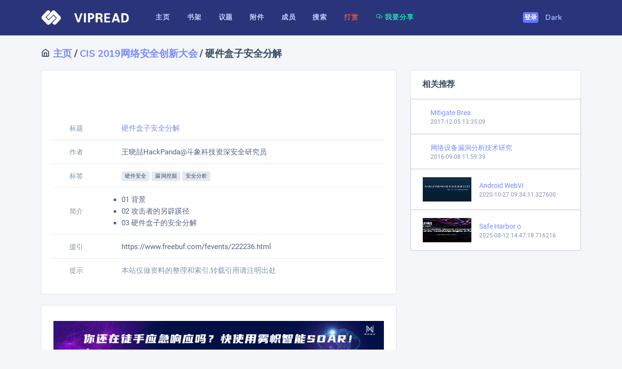

--- FILE ---
content_type: text/html; charset=utf-8
request_url: https://vipread.com/library/topic/2660
body_size: 8602
content:
<!DOCTYPE html>
<html lang="zh-CN" class="js">

<head>
 
    <meta charset="utf-8">
 
    <meta name="viewport" content="width=device-width, initial-scale=1, shrink-to-fit=no">
    
    <!-- SEO Meta Tags -->
    <meta name="description" content="硬件盒子安全分解 - - 01 背景
- 02 攻击者的另辟蹊径
- 03 硬件盒子的安全分解 | VipRead信息安全知识库 - 信息安全资料,等级保护资料,信息安全资料下载,信息安全实验资料,vipread,信息安全,安全文档,文档报告,文档分享,会议资料,安全加固">
    <meta name="keywords" content="硬件盒子安全分解,硬件安全,漏洞挖掘,安全分析,信息安全,网络安全,安全文档,技术资料">
    <meta name="author" content="VipRead Team">
    <meta name="robots" content="index,follow">
    
    <!-- Canonical URL -->
    <link rel="canonical" href="https://vipread.com/library/topic/2660">
    
    <!-- Open Graph Meta Tags -->
    <meta property="og:type" content="article">
    <meta property="og:title" content="硬件盒子安全分解 | VipRead">
    <meta property="og:description" content="- 01 背景
- 02 攻击者的另辟蹊径
- 03 硬件盒子的安全分解">
    <meta property="og:url" content="https://vipread.com/library/topic/2660">
    <meta property="og:site_name" content="VipRead 信息安全知识库">
    <meta property="og:image" content="//cdn.cdnjson.com/tvax3.sinaimg.cn/large/006vnxPsly1gcmtvw1riyj30r40mnq46.jpg">
    <meta property="og:image:width" content="1200">
    <meta property="og:image:height" content="630">
    <meta property="og:locale" content="zh_CN">
    
    <!-- Twitter Card Meta Tags -->
    <meta name="twitter:card" content="summary_large_image">
    <meta name="twitter:title" content="硬件盒子安全分解">
    <meta name="twitter:description" content="- 01 背景
- 02 攻击者的另辟蹊径
- 03 硬件盒子的安全分解">
    <meta name="twitter:image" content="//cdn.cdnjson.com/tvax3.sinaimg.cn/large/006vnxPsly1gcmtvw1riyj30r40mnq46.jpg">
    
    <!-- Additional SEO -->
    <meta name="format-detection" content="telephone=no">
    <meta name="theme-color" content="#0066cc">

    <link rel="shortcut icon" href="/static/favicon.ico?v=2">
    <link rel="icon" type="image/png" sizes="32x32" href="/static/favicon-32x32.png?v=2">
    <link rel="icon" type="image/png" sizes="16x16" href="/static/favicon-16x16.png?v=2">

    <!-- Page Title  -->
    <title>硬件盒子安全分解 - VipRead 信息安全知识库</title>
    <!-- StyleSheets  -->
    
    
<!-- 字体预加载 - 提升首屏渲染速度 -->
<link rel="preload" href="https://archive1.vipread.com/fonts/Roboto-Regular.woff2" as="font" type="font/woff2" crossorigin>
<link rel="preload" href="https://archive1.vipread.com/fonts/Nunito-Bold.woff2" as="font" type="font/woff2" crossorigin>

<!-- 优化的CSS加载 -->
<link rel="stylesheet" href="/static/assets/css/dashlite.css?ver=1.4.0">
<link id="skin-default" rel="stylesheet" href="/static/assets/css/theme.css?ver=1.4.0">
<meta name="referrer" content="no-referrer" />

<style type="text/css">
  #body_html ul {
    list-style-type: square;
  }

  #body_html ul li ul li {
    list-style-type: circle;
    margin-left: 12px
  }
</style>

<!-- JSON-LD 结构化数据 -->
<script type="application/ld+json">
{
  "@context": "https://schema.org",
  "@type": "TechArticle",
  "headline": "硬件盒子安全分解",
  "description": "- 01 背景 - 02 攻击者的另辟蹊径 - 03 硬件盒子的安全分解",
  "url": "https://vipread.com/library/topic/2660",
  "dateCreated": "2019-12-07T11:11:56",
  
  "author": {
    "@type": "Person",
    "name": "王晓喆HackPanda@斗象科技资深安全研究员"
  },
  
  "publisher": {
    "@type": "Organization",
    "name": "VipRead 信息安全知识库",
    "logo": {
      "@type": "ImageObject",
      "url": "https://vipread.com/static/logo_light.png"
    }
  },
  
  "image": {
    "@type": "ImageObject",
    "url": "//cdn.cdnjson.com/tvax3.sinaimg.cn/large/006vnxPsly1gcmtvw1riyj30r40mnq46.jpg",
    "width": 800,
    "height": 600
  },
  
  "inLanguage": "zh-CN",
  "genre": "信息安全",
  
  "keywords": "硬件安全,漏洞挖掘,安全分析",
  
  "about": {
    "@type": "Thing",
    "name": "信息安全"
  },
  "isPartOf": {
    "@type": "WebSite",
    "name": "VipRead 信息安全知识库",
    "url": "https://vipread.com"
  },
  "breadcrumb": {
    "@type": "BreadcrumbList",
    "itemListElement": [
      {
        "@type": "ListItem",
        "position": 1,
        "name": "首页",
        "item": "https://vipread.com"
      },
      {
        "@type": "ListItem",
        "position": 2,
        "name": "书架列表",
        "item": "https://vipread.com/library/category"
      },
      {
        "@type": "ListItem",
        "position": 3,
        "name": "CIS 2019网络安全创新大会",
        "item": "https://vipread.com/library/cid/315"
      },
      {
        "@type": "ListItem",
        "position": 4,
        "name": "硬件盒子安全分解",
        "item": "https://vipread.com/library/topic/2660"
      }
    ]
  }
  
  ,"associatedMedia": [
    
    {
      "@type": "MediaObject",
      "name": "CIS2019.主论坛.硬件盒子安全分解.pdf",
      "contentSize": "2916534",
      "encodingFormat": "application/pdf"
    }
    
  ]
  
}
</script>


<script type="application/ld+json">
{
  "@context": "https://schema.org",
  "@type": "ItemList",
  "name": "相关推荐",
  "description": "与硬件盒子安全分解相关的信息安全议题",
  "itemListElement": [
    
    {
      "@type": "ListItem",
      "position": 1,
      "item": {
        "@type": "TechArticle",
        "headline": "典型逻辑漏洞挖掘",
        "url": "https://vipread.com/library/topic/841"
      }
    },
    
    {
      "@type": "ListItem",
      "position": 2,
      "item": {
        "@type": "TechArticle",
        "headline": "CodeQL 漏洞挖掘分享",
        "url": "https://vipread.com/library/topic/3837"
      }
    },
    
    {
      "@type": "ListItem",
      "position": 3,
      "item": {
        "@type": "TechArticle",
        "headline": "2020年网络安全应急响应分析报告",
        "url": "https://vipread.com/library/topic/3404"
      }
    },
    
    {
      "@type": "ListItem",
      "position": 4,
      "item": {
        "@type": "TechArticle",
        "headline": "梅塞德斯·奔驰汽车车机安全研究",
        "url": "https://vipread.com/library/topic/3970"
      }
    }
    
  ]
}
</script>





    
      
    

</head>

<body  class="nk-body npc-invest bg-lighter ">
    <div class="nk-app-root">
        <!-- wrap @s -->
        <div class="nk-wrap ">
            <!-- main header @s -->
            <div class="nk-header nk-header-fluid is-theme">
                <div class="container-xl wide-lg">
                    <div class="nk-header-wrap">
                        <div class="nk-menu-trigger mr-sm-2 d-lg-none">
                            <a href="#" class="nk-nav-toggle nk-quick-nav-icon" data-target="headerNav"><em class="icon ni ni-menu"></em></a>
                        </div>
                        <div class="nk-header-brand">
                            <a href="/" class="logo-link">
                                <img class="logo-light logo-img" src="/static/logo_light.png" alt="logo">
                                <img class="logo-dark logo-img" src="/static/logo_light.png" alt="logo-dark">
                                
                            </a>
                        </div><!-- .nk-header-brand -->
                        <div class="nk-header-menu" data-content="headerNav">
                            <div class="nk-header-mobile">
                                <div class="nk-header-brand">
                                    <a href="/" class="logo-link">
                                        VIPREAD 导航
                                     
                                    </a>
                                </div>
                                <div class="nk-menu-trigger mr-n2">
                                    <a href="#" class="nk-nav-toggle nk-quick-nav-icon" data-target="headerNav"><em class="icon ni ni-arrow-left"></em></a>
                                </div>
                            </div>
                            <!-- Menu -->
                            <ul class="nk-menu nk-menu-main">
                        
                                <li class="nk-menu-item">
                                    <a href="/index" class="nk-menu-link">
                                        <span class="nk-menu-text">主页</span>
                                    </a>
                                </li>

                                <li class="nk-menu-item">
                                    <a href="/library/category" class="nk-menu-link">
                                        <span class="nk-menu-text">书架</span>
                                    </a>
                                </li>




                                <li class="nk-menu-item">
                                    <a href="/library/datas" class="nk-menu-link">
                                        <span class="nk-menu-text">议题</span>
                                    </a>
                                </li>



                                <li class="nk-menu-item">
                                    <a href="/library/attachment" class="nk-menu-link">
                                        <span class="nk-menu-text">附件</span>
                                    </a>
                                </li>

                                

                                <li class="nk-menu-item">
                                    <a href="/library/authors" class="nk-menu-link">
                                        <span class="nk-menu-text">成员</span>
                                    </a>
                                </li>

                                <li class="nk-menu-item">
                                    <a href="/library/search" class="nk-menu-link">
                                        <span class="nk-menu-text">搜索</span>
                                    </a>
                                </li>


                                <li class="nk-menu-item">
                                    <a href="/donate" class="nk-menu-link">
                                        <span class="text-danger"><b>打赏</b></span>

                                        <!-- <span class="nk-menu-text">打赏</span> -->
                                    </a>
                                </li>

                                <li class="nk-menu-item">
                                    <a href="/share/submit" class="nk-menu-link">
                                        <span class="nk-menu-text text-success"><em class="icon ni ni-upload-cloud"></em> 我要分享</span>
                                    </a>
                                </li>



                               
                                
                         
                            </ul>
                        </div><!-- .nk-header-menu -->
                        <div class="nk-header-tools">
                            <ul class="nk-quick-nav">
                    
                                



                                    <li class="dropdown user-dropdown order-sm-first">
                                       
                                        <a href="/auth/login" class="btn btn-primary">登录</a>
                                    </li><!-- .dropdown -->

                                



                                <li style="margin-left: -30px">
                            

                                    
                                        <a href="/setmode/black" class="nk-menu-link">
                                     
                                        <span class="nk-menu-text">Dark</span>
                                        </a>
                                      

                                    



                                </li>





                            </ul><!-- .nk-quick-nav -->
                        </div><!-- .nk-header-tools -->
                    </div><!-- .nk-header-wrap -->
                </div><!-- .container-fliud -->
            </div>
            <!-- main header @e -->
            <!-- content @s -->
            

<script type="text/javascript">
  // 关闭对话框
  function close_download_win() {
    //console.log("!!!");

    document.getElementById("show_download_win").classList.remove("show");
    // document.getElementById("modalDefault").classList.setAttribute('display: block');
    document.getElementById("show_download_win").style.cssText = "display: none; padding-right: 15px;";



    document.getElementById("vericode_form").style.cssText = "display: block";
    document.getElementById("download_form").style.cssText = "display: none";

    // error信息也设置掉

    document.getElementById("error_info").style.cssText = "display: none";
    document.getElementById("download_error_info").style.cssText = "display: none";



  }

  // 初始化 按钮 btc eth
  // 全局变量存储下载参数
  var g_file_id, g_sign_time, g_sign;

  function show_download(file_id, sign_time, sign) {
    //console.log(111);
    //alert(file_id,sign_time,sign);
    
    // 存储参数到全局变量
    g_file_id = file_id;
    g_sign_time = sign_time;
    g_sign = sign;

    var timestamp = Date.parse(new Date());

    $.ajax({
      type: "get",
      url: "/download/createcode/" + file_id + "/" + sign_time + "/" + sign + "?r=" + timestamp,
      //contentType: "application/json;charset=utf-8",
      success: function (data) {

        //console.log(data);

        // 显示div 并且显示验证码
        document.getElementById("show_download_win").classList.add("show");
        // document.getElementById("modalDefault").classList.setAttribute('display: block');
        document.getElementById("show_download_win").style.cssText = "display: block; padding-right: 15px;";


        // 设置图片验证码 validate_code

        document.getElementById("validate_code").src = data.code_img;


      }

      ,
      error: function (data) {
        console.log("提交失败");
      }

    })



  }


  function re_createcode() {
    //console.log(111);
    //alert(g_file_id, g_sign_time, g_sign);
    
    // 检查全局参数是否存在
    if (!g_file_id || !g_sign_time || !g_sign) {
      console.log("下载参数未初始化，请重新点击下载按钮");
      return;
    }

    var timestamp = Date.parse(new Date());

    $.ajax({
      type: "get",
      url: "/download/re_createcode?r=" + timestamp,
      //contentType: "application/json;charset=utf-8",
      success: function (data) {

        //console.log(data);

        // 显示div 并且显示验证码
        //document.getElementById("show_download_win").classList.add("show");
        // document.getElementById("modalDefault").classList.setAttribute('display: block');
        //document.getElementById("show_download_win").style.cssText="display: block; padding-right: 15px;";


        // 设置图片验证码 validate_code

        document.getElementById("validate_code").src = data.code_img;


      }

      ,
      error: function (data) {
        console.log("提交失败");
      }

    })



  }

  // 获取文件

  function getfile() {
    var input_vericode = document.getElementById("vericode").value;
    //alert(file_id,sign_time,sign);
    // 判断是否填写验证码

    if (input_vericode == '') {
      document.getElementById("error_info").style.cssText = "display: block";
      document.getElementById("error_info").innerText = "请填写验证码";
      return
    }
    //console.log("1122"+input_vericode);
    var timestamp = Date.parse(new Date());

    $.ajax({
      type: "get",
      url: "/download/getfile/" + input_vericode + "?r=" + timestamp,
      //contentType: "application/json;charset=utf-8",
      success: function (data) {

        //console.log(data);

        if (data.code == 403) {
          document.getElementById("error_info").style.cssText = "display: block";
          document.getElementById("error_info").innerText = data.err;
          return
        }
        // 显示div 并且显示验证码
        //document.getElementById("show_download_win").classList.add("show");
        // document.getElementById("modalDefault").classList.setAttribute('display: block');
        //document.getElementById("show_download_win").style.cssText="display: block; padding-right: 15px;";

        //正确 开始被现在的div隐藏出来把
        document.getElementById("vericode_form").style.cssText = "display: none";
        document.getElementById("download_form").style.cssText = "display: block";
        // 设置图片验证码 validate_code
        if (data.code == 404) {
          document.getElementById("download_error_info").style.cssText = "display: block";
          document.getElementById("download_error_info").innerText = data.err;
        }
        else {

          // 处理R2直链下载
          if (data.r2_available && data.r2_url) {
            document.getElementById("r2_download_group").style.display = "block";
            document.getElementById("r2_direct").setAttribute("href", data.r2_url);
            document.getElementById("r2_direct").innerText = "点击下载";
          } else {
            document.getElementById("r2_download_group").style.display = "none";
          }

          //console.log(data.baidu);
          if (data.baidu != 'None') {
            document.getElementById("baidu").innerText = data.baidu;
            document.getElementById("baidu").setAttribute("href", data.baidu);
            document.getElementById("baidu").className = "btn btn-sm btn-primary";
          } else {
            document.getElementById("baidu").innerText = "正在同步,稍等片刻";
            document.getElementById("baidu").removeAttribute("href");
            document.getElementById("baidu").className = "text-muted";
          }

          if (data.lanzou && data.lanzou !== "正在同步,稍等片刻") {
            document.getElementById("lanzou").innerText = "点击下载";
            document.getElementById("lanzou").setAttribute("href", data.lanzou);
            document.getElementById("lanzou").className = "btn btn-sm btn-primary";
          } else {
            document.getElementById("lanzou").innerText = "正在同步,稍等片刻";
            document.getElementById("lanzou").removeAttribute("href");
            document.getElementById("lanzou").className = "text-muted";
          }





          //document.getElementById("lanzou").href = data.lanzou;

          //document.getElementById("baidu").href = data.baidu;

        }
        //document.getElementById("validate_code").src=data.code_img;


      }

      ,
      error: function (data) {
        console.log("提交失败");
      }

    })

  }
</script>

<div class="nk-content nk-content-fluid">

  <div class="container-xl wide-lg">
    <div class="nk-content-inner">
      <div class="nk-content-body" style="margin-top: -10px">
        <div class="nk-block-head nk-block-head-sm">
          <div class="nk-block-between flex-wrap g-1 align-start">
            <div class="nk-block-head-content">
              <h5 class="nk-block-title "><em
                  class="ni ni-home"></em><a href="/"> 主页</a> / <a
                  href="/library/cid/315">CIS 2019网络安全创新大会</a> / 硬件盒子安全分解
              </h5>


            </div>




          </div>
        </div>





        <div class="nk-block invest-block" style="margin-top: -20px">



          <div class="row g-gs">
            <div class="col-md-6 col-lg-8">
              <div class="card card-bordered card-preview">

                
                <div class="card-inner">


                  <img
                    src="//cdn.cdnjson.com/tvax3.sinaimg.cn/large/006vnxPsly1gcmtvw1riyj30r40mnq46.jpg"
                    class="card-img-top" alt="" style="height: 400px">
                </div>

               


                <div class="card-inner">

                  <ul class="data-list is-compact">

                    <li class="data-item">
                      <div class="data-col ">
                        <div class="data-label col-sm-2">
                          标题
                        </div>
                        <div class="data-value col-sm-10">
                          <a href="/library/topic/2660">硬件盒子安全分解</a>
                        </div>
                      </div>
                    </li>

                    
                    <li class="data-item">
                      <div class="data-col ">
                        <div class="data-label col-sm-2">
                          作者
                        </div>
                        <div class="data-value col-sm-10">
                          王晓喆HackPanda@斗象科技资深安全研究员
                        </div>
                      </div>
                    </li>
                    


                    

                    <li class="data-item">
                      <div class="data-col">
                        <div class="data-label col-sm-2">
                          标签
                        </div>
                        <div class="data-value col-sm-10">

                          
                          <a class="badge badge-light" href="/library/tags/硬件安全">硬件安全</a>
                          
                          <a class="badge badge-light" href="/library/tags/漏洞挖掘">漏洞挖掘</a>
                          
                          <a class="badge badge-light" href="/library/tags/安全分析">安全分析</a>
                          

                        </div>
                      </div>
                    </li>
                    
                    <li class="data-item">
                      <div class="data-col">
                        <div class="data-label  col-sm-2">
                          简介
                        </div>
                        <div class="data-value  col-sm-10" id="body_html">
                          <ul>
<li>01 背景</li>
<li>02 攻击者的另辟蹊径</li>
<li>03 硬件盒子的安全分解</li>
</ul>
                        </div>
                      </div>
                    </li>

                    


                    <li class="data-item">
                      <div class="data-col">
                        <div class="data-label  col-sm-2">
                          援引
                        </div>
                        <div class="data-value  col-sm-10">
                          https://www.freebuf.com/fevents/222236.html</a>
                        </div>
                      </div>
                    </li>


                    
                    <li class="data-item">
                      <div class="data-col">
                        <div class="data-label  col-sm-2">
                          提示
                        </div>
                        <div class="data-value text-soft  col-sm-10">
                          本站仅做资料的整理和索引,转载引用请注明出处
                        </div>
                      </div>
                    </li>
                  </ul>

                </div>



                <!-- 
                          <div class="card-inner">

                          
                            
                            <a href="https://www.flagify.com/?ref=https://vipread.com" target="_blank" >
                              <img class="btn btn-outline-white border-2 btn-icon  card-img-top img-fluid" src="https://archive1.vipread.com/images/ad/flag_3.gif" alt="">
                            </a>


                          </div> -->




              </div>


            </div><!-- .col -->

            
            <div class="col-md-6 col-lg-4">


              <div class="card card-bordered card-preview">
                <div class="card-inner border-bottom">
                  <div class="card-title-group">
                    <div class="card-title">
                      <h6 class="title">相关推荐</h6>
                    </div>

                  </div>
                </div>
                <ul class="nk-activity">

                  


                  <li class="nk-activity-item border">
                    <div class="nk-activity-media  bg-success ">

                      <a href="/library/topic/1465">

                        <img
                          src="//cdn.cdnjson.com/tvax3.sinaimg.cn/large/006vnxPsly1fyenm44cddj30y90o7e81.jpg"
                          alt="" style="height: 50px;width: 100px">
                      </a>
                    </div>
                    <div class="nk-activity-data">
                      <div class="label">

                        <a href="/library/topic/1465">
                          Mitigate Brea
                        </a>
                      </div>
                      <span class="time">

                        2017-12-05 13:35:09


                      </span>
                    </div>
                  </li>
                  


                  <li class="nk-activity-item border">
                    <div class="nk-activity-media  bg-success ">

                      <a href="/library/topic/980">

                        <img
                          src="//cdn.cdnjson.com/tvax3.sinaimg.cn/large/006vnxPsly1fyemxa2i5pj30us0hedtp.jpg"
                          alt="" style="height: 50px;width: 100px">
                      </a>
                    </div>
                    <div class="nk-activity-data">
                      <div class="label">

                        <a href="/library/topic/980">
                          网络设备漏洞分析技术研究
                        </a>
                      </div>
                      <span class="time">

                        2016-09-08 11:59:39


                      </span>
                    </div>
                  </li>
                  


                  <li class="nk-activity-item border">
                    <div class="nk-activity-media  bg-success ">

                      <a href="/library/topic/3190">

                        <img
                          src="https://archive1.vipread.com/covers/2020/10/topic/migration_3190_1603762451_a482a263.jpg"
                          alt="" style="height: 50px;width: 100px">
                      </a>
                    </div>
                    <div class="nk-activity-data">
                      <div class="label">

                        <a href="/library/topic/3190">
                          Android WebVi
                        </a>
                      </div>
                      <span class="time">

                        2020-10-27 09:34:11.327600


                      </span>
                    </div>
                  </li>
                  


                  <li class="nk-activity-item border">
                    <div class="nk-activity-media  bg-success ">

                      <a href="/library/topic/4005">

                        <img
                          src="https://archive1.vipread.com/covers/2025/08/thumbnails/small/topic_19688_1755010405_5e6228ce.webp"
                          alt="" style="height: 50px;width: 100px">
                      </a>
                    </div>
                    <div class="nk-activity-data">
                      <div class="label">

                        <a href="/library/topic/4005">
                          Safe Harbor o
                        </a>
                      </div>
                      <span class="time">

                        2025-08-12 14:47:18.716216


                      </span>
                    </div>
                  </li>
                  


                </ul>
              </div>



              <!--

              <div class="card card-bordered card-preview">
                <div class="card-inner border-bottom">
                  <div class="card-title-group">
                    <div class="card-title">
                      <h6 class="title">扫码领红包,支持项目运转</h6>
                    </div>

                  </div>
                </div>
                <ul class="nk-activity">

               


                  <li class="nk-activity-item border">
                    <div class="nk-activity-media  bg-success ">

                      <a href="/static/zhifubaohongbao.png" target="_blank">

                        <img
                          src="/static/zhifubaohongbao.png" alt="" style="width: 200px"
                          >
                      </a>
                    </div>
   
                  </li>
              


                </ul>
              </div>


              -->


            </div><!-- .col -->



            
          </div><!-- .row -->




        </div><!-- .nk-block -->



        <div class="nk-block invest-block" style="margin-top: -20px">



          <div class="row g-gs">
            <div class="col-md-6 col-lg-8">
              <div class="card card-bordered card-preview">


                <div class="card-inner">
                  <a href="https://www.flagify.com/?ref=https://vipread.com" target="_blank">
                    <img class="btn btn-outline-white btn-icon  card-img-top img-fluid" src="https://archive1.vipread.com/images/ad/flag_3.gif"
                      alt="">
                  </a>
                </div>
              </div>
            </div>
          </div>
        </div>



        







        <!--         
          <div class="nk-block invest-block" style="margin-top: -10px"> 

            <div class="row">
              <div class="col-lg-12">
                <div class="card card-bordered card-preview">
                  <div class="card-img-actions">
                   
                    <a href="https://www.flagify.com/?ref=https://vipread.com" target="_blank" >
                      <img class="btn btn-outline-white border-2 btn-icon   card-img-top img-fluid" src="https://archive1.vipread.com/images/ad/flag_3.gif" alt="">
                    </a>

                  </div>
                </div>
              </div>
            </div>
          </div> -->




        <!--         
          <div class="nk-block invest-block" style="margin-top: -10px"> 

            <div class="row">
              <div class="col-lg-12">
                <div class="card card-bordered card-preview">
                    <div class="card-inner">
                        <script async src="https://pagead2.googlesyndication.com/pagead/js/adsbygoogle.js"></script>
                        <ins class="adsbygoogle"
                             style="display:block"
                             data-ad-format="autorelaxed"
                             data-ad-client="ca-pub-0577635639986905"
                             data-ad-slot="9663365316"></ins>
                        <script>
                             (adsbygoogle = window.adsbygoogle || []).push({});
                        </script>
                    </div>
                </div>
              </div>
            </div>
          </div> -->






        <div class="nk-block invest-block" style="margin-top: -10px">

          <div class="row">
            <div class="col-lg-12">
              <div class="card card-bordered card-preview">
                <div class="card-inner">


                  
                  
                  <h6 class="title">附件下载</h6>
                  


                  <ul class="sp-pdl-list">

                    
                    <li class="sp-pdl-item">
                      <div class="sp-pdl-desc">
                        <div class="sp-pdl-img">
                          
                          <img src="/static/images/icons/file-pdf.svg" alt="">


                          
                        </div>
                        <div class="sp-pdl-info">
                          <h6 class="sp-pdl-title"><span class="sp-pdl-name">CIS2019.主论坛.硬件盒子安全分解.pdf</span></h6>
                          <div class="sp-pdl-meta">
                            <span class="version">
                              <span class="text-soft">时间: </span> <span><span class="flask-moment" data-timestamp="2019-12-07T11:11:56Z" data-function="format" data-format="YYYY年M月D日" data-refresh="0" style="display: none">2019-12-07T11:11:56Z</span></span>
                            </span>
                            <span class="release">
                              <span class="text-soft">大小: </span>
                              <span>2.92 M</span>
                            </span>

                            <span class="release">
                              <span class="text-soft">下载: </span> <span>64 </span>
                            </span>


                          </div>
                        </div>
                      </div>
                      <div class="sp-pdl-btn">

                        

                        <a href="/auth/login" class="btn btn-info">登录下载</a>
                        


                      </div>
                    </li><!-- .sp-pdl-item -->
                    


                  </ul><!-- .sp-pdl-list -->



                </div>
              </div>
            </div>
          </div>

        </div>










      </div>
    </div>
  </div>
</div>





<!-- Modal Content Code -->
<div class="modal fade" tabindex="-1" id="show_download_win">
  <div class="modal-dialog" role="document">
    <div class="modal-content">
      <a class="close" data-dismiss="modal" aria-label="Close" onclick="close_download_win()">
        <em class="icon ni ni-cross" style="color: red"></em>
      </a>
      <div class="modal-header bg-light">
        <h5 class="modal-title">附件下载</h5>
      </div>


      <div class="modal-body " id="vericode_form" style="display: block">

        <div class="center">

          <img id="validate_code" class="form-control" src="#" alt="validate_code" style="width: 240px;height: 90px"
            onclick="re_createcode()">



        </div>



        <div class="form-group">
          <div class="form-label-group">
            <label class="form-label" for="default-01">输入验证码</label>
            <button class="link link-primary link-sm" tabindex="-1" onclick="re_createcode()">刷新验证码？</button>
          </div>
          <div class="form-control-wrap">
            <input type="text" class="form-control" id="vericode" required="">
          </div>
        </div>


        <div class="form-group">
          <button class="btn btn-lg btn-primary btn-block" onclick="getfile()">提交</button>
        </div>

        <small class="text-danger" id="error_info" style="display: none">错误信息</small>



      </div>


      <div class="modal-body " id="download_form" style="display: none;">

        <!-- R2直链下载 -->
        <div class="form-group" id="r2_download_group" style="display: none;">
          <div class="alert alert-pro alert-success">
            <div class="alert-text d-flex justify-content-between align-items-center">
              <h6 class="mb-0">R2直链下载:</h6>
              <a target="_blank" href="" id="r2_direct" class="btn btn-sm btn-success">点击下载</a>
            </div>
          </div>
        </div>

        <div class="form-group">
          <div class="alert alert-pro alert-primary">
            <div class="alert-text d-flex justify-content-between align-items-center">
              <h6 class="mb-0">百度网盘:提取码(svip)</h6>
              <a target="_blank" href="" id="baidu" class="text-muted">正在同步,稍等片刻</a>
            </div>
          </div>
        </div>

        <div class="form-group">
          <div class="alert alert-pro alert-primary">
            <div class="alert-text d-flex justify-content-between align-items-center">
              <h6 class="mb-0">蓝奏云盘:</h6>
              <a target="_blank" id="lanzou" href="" class="text-muted">正在同步,稍等片刻</a>
            </div>
          </div>
        </div>





        <div class="form-group">
          <button class="btn btn-lg btn-primary btn-block" onclick="close_download_win()">关闭</button>
        </div>

        <small class="text-danger" id="download_error_info" style="display: none">错误信息</small>


      </div>


      <div class="modal-footer bg-light">
        <mark><strong><span class="sub-text text-primary">
                <font color="red">分享文档请发送到  <a href="/cdn-cgi/l/email-protection" class="__cf_email__" data-cfemail="8aebeee7e3e4cafce3faf8efebeea4e9e5e7">[email&#160;protected]</a> ,感谢支持</font>
              </span></strong></mark>
      </div>




      <!--


      
      <div class="modal-footer bg-light">
        <mark><strong><a href="/donate" target="_blank"><span class="sub-text text-primary">
                <font color="red">157 位大佬打赏此项目,感谢支持认可~</font>
              </span></a></strong></mark>
      </div>

      -->


    </div>
  </div>
</div>




            <!-- content @e -->
            <!-- footer @s -->
            
<div class="nk-footer nk-footer-fluid bg-lighter">
                <div class="container-xl wide-lg">
                    <div class="nk-footer-wrap">
                        <div class="nk-footer-copyright small"> 
                            &copy; 2014-2024 <a href="//vipread.com">信息安全知识库</a>


                            <a href="https://beian.miit.gov.cn/" target="_blank">吉ICP备15005112号-2</a>


                        </div>


                        <div class="nk-footer-links" style="text-align: center;">
                            <ul class="nav nav-sm" style="justify-content: center; align-items: center;">
                                <li class="nav-item"><a class="nav-link" href="/donate"><mark><span class="text-danger"><b>打赏支持</b></span></mark></a></li>
                                <li class="nav-item"><a class="nav-link" href="/friends">友情链接</a></li>
                                <li class="nav-item"><a class="nav-link" href="/terms">服务条款</a></li>
                                <li class="nav-item"><a target="_blank" class="nav-link" href="/rss"><em class="ni ni-rss" style="margin-right: 2px; color:#FFA500"></em>  RSS</a></li>

                                <li class="nav-item"><span class="nav-link" >QQ交流群: 825629062</span></li>


                                <li class="nav-item">

                                    <script data-cfasync="false" src="/cdn-cgi/scripts/5c5dd728/cloudflare-static/email-decode.min.js"></script><script charset="UTF-8" id="LA_COLLECT" src="//sdk.51.la/js-sdk-pro.min.js"></script>
<script>LA.init({id: "JkwtrkrR83G1hV35",ck: "JkwtrkrR83G1hV35"})</script>


                                </li>



                               


                              
                            </ul>
                        </div>
                    </div>
                </div>





</div>

            <!-- footer @e -->
        </div>
        <!-- wrap @e -->
    </div>
    <!-- app-root @e -->
    <!-- JavaScript -->
    

    
<script src="/static/assets/js/bundle.js?ver=1.4.0"></script>
<script src="/static/assets/js/scripts.js?ver=1.4.0"></script>
<script src="/static/assets/js/charts/chart-invest.js?ver=1.4.0"></script>



<script src="/static/js/moment-with-locales.min.js"></script>

<script>
moment.locale("en");
function flask_moment_render(elem) {{
    const timestamp = moment(elem.dataset.timestamp);
    const func = elem.dataset.function;
    const format = elem.dataset.format;
    const timestamp2 = elem.dataset.timestamp2;
    const no_suffix = elem.dataset.nosuffix;
    const units = elem.dataset.units;
    let args = [];
    if (format)
        args.push(format);
    if (timestamp2)
        args.push(moment(timestamp2));
    if (no_suffix)
        args.push(no_suffix);
    if (units)
        args.push(units);
    elem.textContent = timestamp[func].apply(timestamp, args);
    elem.classList.remove('flask-moment');
    elem.style.display = "";
}}
function flask_moment_render_all() {{
    const moments = document.querySelectorAll('.flask-moment');
    moments.forEach(function(moment) {{
        flask_moment_render(moment);
        const refresh = moment.dataset.refresh;
        if (refresh && refresh > 0) {{
            (function(elem, interval) {{
                setInterval(function() {{
                    flask_moment_render(elem);
                }}, interval);
            }})(moment, refresh);
        }}
    }})
}}
document.addEventListener("DOMContentLoaded", flask_moment_render_all);
</script>


<script>
moment.locale("zh-CN");
</script>











    <!-- Ensure dropdown functionality works -->
    <script>
    document.addEventListener('DOMContentLoaded', function() {
        // Fix for dropdown if Bootstrap JS is not loaded
        const dropdownToggle = document.querySelector('.user-avatar.dropdown-toggle');
        const dropdownMenu = document.querySelector('.dropdown-menu');
        
        if (dropdownToggle && dropdownMenu) {
            dropdownToggle.addEventListener('click', function(e) {
                e.preventDefault();
                e.stopPropagation();
                
                // Toggle dropdown visibility
                if (dropdownMenu.style.display === 'block') {
                    dropdownMenu.style.display = 'none';
                } else {
                    dropdownMenu.style.display = 'block';
                }
            });
            
            // Close dropdown when clicking outside
            document.addEventListener('click', function(e) {
                if (!dropdownToggle.contains(e.target) && !dropdownMenu.contains(e.target)) {
                    dropdownMenu.style.display = 'none';
                }
            });
        }
    });
    </script>

</body>

</html>

--- FILE ---
content_type: text/css; charset=utf-8
request_url: https://vipread.com/static/assets/css/dashlite.css?ver=1.4.0
body_size: 105879
content:
@charset "UTF-8";
/*! Template Name: DashLite Author: Softnio Author URI: http://themeforest.net/user/softnio Version	 :	1.4.0 Updated	 :	04.08.2020 */
/** IMPORTANT NOTE: DO NOT Edit this file. Best to write own code in css/theme.css file. It will helps you to easy update of the template. */
/* ---------------------- ## Table Contents ## 01. FONTS 02. VENDORS (Bootstraps, NioIcon, Select2 etc) 03. LAYOUTS 04. UTILITES 05. COMPONENTS 06. INDIVIDUL CONCEPTS 07. PREVIEWS ---------------------- **/
/** 01. FONTS */
@font-face { font-family: 'Roboto'; src: url("https://archive1.vipread.com/fonts/Roboto-Light.eot"); src: local("Roboto Light"), local("Roboto-Light"), url("https://archive1.vipread.com/fonts/Roboto-Light.eot?#iefix") format("embedded-opentype"), url("https://archive1.vipread.com/fonts/Roboto-Light.woff2") format("woff2"), url("https://archive1.vipread.com/fonts/Roboto-Light.woff") format("woff"), url("https://archive1.vipread.com/fonts/Roboto-Light.ttf") format("truetype"); font-weight: 300; font-style: normal; font-display: swap; }

@font-face { font-family: 'Roboto'; src: url("https://archive1.vipread.com/fonts/Roboto-Regular.eot"); src: local("Roboto"), local("Roboto-Regular"), url("https://archive1.vipread.com/fonts/Roboto-Regular.eot?#iefix") format("embedded-opentype"), url("https://archive1.vipread.com/fonts/Roboto-Regular.woff2") format("woff2"), url("https://archive1.vipread.com/fonts/Roboto-Regular.woff") format("woff"), url("https://archive1.vipread.com/fonts/Roboto-Regular.ttf") format("truetype"); font-weight: normal; font-style: normal; font-display: swap; }

@font-face { font-family: 'Roboto'; src: url("https://archive1.vipread.com/fonts/Roboto-Medium.eot"); src: local("Roboto Medium"), local("Roboto-Medium"), url("https://archive1.vipread.com/fonts/Roboto-Medium.eot?#iefix") format("embedded-opentype"), url("https://archive1.vipread.com/fonts/Roboto-Medium.woff2") format("woff2"), url("https://archive1.vipread.com/fonts/Roboto-Medium.woff") format("woff"), url("https://archive1.vipread.com/fonts/Roboto-Medium.ttf") format("truetype"); font-weight: 500; font-style: normal; font-display: swap; }

@font-face { font-family: 'Roboto'; src: url("https://archive1.vipread.com/fonts/Roboto-Bold.eot"); src: local("Roboto Bold"), local("Roboto-Medium"), url("https://archive1.vipread.com/fonts/Roboto-Bold.eot?#iefix") format("embedded-opentype"), url("https://archive1.vipread.com/fonts/Roboto-Bold.woff2") format("woff2"), url("https://archive1.vipread.com/fonts/Roboto-Bold.woff") format("woff"), url("https://archive1.vipread.com/fonts/Roboto-Bold.ttf") format("truetype"); font-weight: 700; font-style: normal; font-display: swap; }

@font-face { font-family: 'Nunito'; src: url("https://archive1.vipread.com/fonts/Nunito-Regular.eot"); src: local("Nunito Regular"), local("Nunito-Regular"), url("https://archive1.vipread.com/fonts/Nunito-Regular.eot?#iefix") format("embedded-opentype"), url("https://archive1.vipread.com/fonts/Nunito-Regular.woff2") format("woff2"), url("https://archive1.vipread.com/fonts/Nunito-Regular.woff") format("woff"), url("https://archive1.vipread.com/fonts/Nunito-Regular.ttf") format("truetype"); font-weight: normal; font-style: normal; font-display: swap; }

@font-face { font-family: 'Nunito'; src: url("https://archive1.vipread.com/fonts/Nunito-Bold.eot"); src: local("Nunito Bold"), local("Nunito-Bold"), url("https://archive1.vipread.com/fonts/Nunito-Bold.eot?#iefix") format("embedded-opentype"), url("https://archive1.vipread.com/fonts/Nunito-Bold.woff2") format("woff2"), url("https://archive1.vipread.com/fonts/Nunito-Bold.woff") format("woff"), url("https://archive1.vipread.com/fonts/Nunito-Bold.ttf") format("truetype"); font-weight: bold; font-style: normal; font-display: swap; }

/** Bootstrap v4.4.1 (https://getbootstrap.com/) Copyright 2011-2019 The Bootstrap Authors Copyright 2011-2019 Twitter, Inc. Licensed under MIT (https://github.com/twbs/bootstrap/blob/master/LICENSE) */
:root { --blue: #559bfb; --indigo: #2c3782; --purple: #816bff; --pink: #ff63a5; --red: #e85347; --orange: #ffa353; --yellow: #f4bd0e; --green: #1ee0ac; --teal: #20c997; --cyan: #09c2de; --white: #fff; --gray: #6c757d; --gray-dark: #343a40; --primary: #6576ff; --secondary: #364a63; --success: #1ee0ac; --info: #09c2de; --warning: #f4bd0e; --danger: #e85347; --dark: #1c2b46; --gray: #8091a7; --light: #e5e9f2; --lighter: #f5f6fa; --breakpoint-xs: 0; --breakpoint-sm: 576px; --breakpoint-md: 768px; --breakpoint-lg: 992px; --breakpoint-xl: 1200px; --breakpoint-xxl: 1540px; --font-family-sans-serif: Roboto, "Helvetica Neue", Arial, "Noto Sans", sans-serif; --font-family-monospace: SFMono-Regular, Menlo, Monaco, Consolas, "Liberation Mono", "Courier New", monospace; }

*, *::before, *::after { box-sizing: border-box; }

html { font-family: sans-serif; line-height: 1.15; -webkit-text-size-adjust: 100%; -webkit-tap-highlight-color: rgba(0, 0, 0, 0); }

article, aside, figcaption, figure, footer, header, hgroup, main, nav, section { display: block; }

body { margin: 0; font-family: Roboto, "Helvetica Neue", Arial, "Noto Sans", sans-serif; font-size: 0.875rem; font-weight: 400; line-height: 1.65; color: #526484; text-align: left; background-color: #f5f6fa; }

[tabindex="-1"]:focus:not(:focus-visible) { outline: 0 !important; }

hr { box-sizing: content-box; height: 0; overflow: visible; }

h1, h2, h3, h4, h5, h6 { margin-top: 0; margin-bottom: 0.5rem; }

p { margin-top: 0; margin-bottom: 1rem; }

abbr[title], abbr[data-original-title] { text-decoration: underline; text-decoration: underline dotted; cursor: help; border-bottom: 0; text-decoration-skip-ink: none; }

address { margin-bottom: 1rem; font-style: normal; line-height: inherit; }

ol, ul, dl { margin-top: 0; margin-bottom: 1rem; }

ol ol, ul ul, ol ul, ul ol { margin-bottom: 0; }

dt { font-weight: 700; }

dd { margin-bottom: .5rem; margin-left: 0; }

blockquote { margin: 0 0 1rem; }

b, strong { font-weight: bolder; }

small { font-size: 80%; }

sub, sup { position: relative; font-size: 75%; line-height: 0; vertical-align: baseline; }

sub { bottom: -.25em; }

sup { top: -.5em; }

a { color: #798bff; text-decoration: none; background-color: transparent; }

a:hover { color: #465fff; text-decoration: underline; }

a:not([href]) { color: inherit; text-decoration: none; }

a:not([href]):hover { color: inherit; text-decoration: none; }

pre, code, kbd, samp { font-family: SFMono-Regular, Menlo, Monaco, Consolas, "Liberation Mono", "Courier New", monospace; font-size: 1em; }

pre { margin-top: 0; margin-bottom: 1rem; overflow: auto; }

figure { margin: 0 0 1rem; }

img { vertical-align: middle; border-style: none; }

svg { overflow: hidden; vertical-align: middle; }

table { border-collapse: collapse; }

caption { padding-top: 0.5rem; padding-bottom: 0.5rem; color: #8094ae; text-align: left; caption-side: bottom; }

th { text-align: inherit; }

label { display: inline-block; margin-bottom: 16px; }

button { border-radius: 0; }

button:focus { outline: 1px dotted; outline: 5px auto -webkit-focus-ring-color; }

input, button, select, optgroup, textarea { margin: 0; font-family: inherit; font-size: inherit; line-height: inherit; }

button, input { overflow: visible; }

button, select { text-transform: none; }

select { word-wrap: normal; }

button, [type="button"], [type="reset"], [type="submit"] { -webkit-appearance: button; }

button:not(:disabled), [type="button"]:not(:disabled), [type="reset"]:not(:disabled), [type="submit"]:not(:disabled) { cursor: pointer; }

button::-moz-focus-inner, [type="button"]::-moz-focus-inner, [type="reset"]::-moz-focus-inner, [type="submit"]::-moz-focus-inner { padding: 0; border-style: none; }

input[type="radio"], input[type="checkbox"] { box-sizing: border-box; padding: 0; }

input[type="date"], input[type="time"], input[type="datetime-local"], input[type="month"] { -webkit-appearance: listbox; }

textarea { overflow: auto; resize: vertical; }

fieldset { min-width: 0; padding: 0; margin: 0; border: 0; }

legend { display: block; width: 100%; max-width: 100%; padding: 0; margin-bottom: .5rem; font-size: 1.5rem; line-height: inherit; color: inherit; white-space: normal; }

progress { vertical-align: baseline; }

[type="number"]::-webkit-inner-spin-button, [type="number"]::-webkit-outer-spin-button { height: auto; }

[type="search"] { outline-offset: -2px; -webkit-appearance: none; }

[type="search"]::-webkit-search-decoration { -webkit-appearance: none; }

::-webkit-file-upload-button { font: inherit; -webkit-appearance: button; }

output { display: inline-block; }

summary { display: list-item; cursor: pointer; }

template { display: none; }

[hidden] { display: none !important; }

h1, h2, h3, h4, h5, h6, .h1, .h2, .h3, .h4, .h5, .h6 { margin-bottom: 0.5rem; font-family: Nunito; font-weight: 700; line-height: 1.1; color: #364a63; }

h1, .h1 { font-size: 2rem; }

h2, .h2 { font-size: 1.75rem; }

h3, .h3 { font-size: 1.5rem; }

h4, .h4 { font-size: 1.25rem; }

h5, .h5 { font-size: 1.15rem; }

h6, .h6 { font-size: 1rem; }

.lead { font-size: 1.00625rem; font-weight: 400; }

.display-1 { font-size: 6rem; font-weight: 300; line-height: 1.1; }

.display-2 { font-size: 5.5rem; font-weight: 300; line-height: 1.1; }

.display-3 { font-size: 4.5rem; font-weight: 300; line-height: 1.1; }

.display-4 { font-size: 3.5rem; font-weight: 300; line-height: 1.1; }

hr { margin-top: 1rem; margin-bottom: 1rem; border: 0; border-top: 1px solid #b7c2d0; }

small, .small { font-size: 85%; font-weight: 400; }

mark, .mark { padding: 0.2em; background-color: #fcf8e3; }

.list-unstyled { padding-left: 0; list-style: none; }

.list-inline { padding-left: 0; list-style: none; }

.list-inline-item { display: inline-block; }

.list-inline-item:not(:last-child) { margin-right: 0.5rem; }

.initialism { font-size: 90%; text-transform: uppercase; }

.blockquote { margin-bottom: 1rem; font-size: 1.09375rem; }

.blockquote-footer { display: block; font-size: 85%; color: #b6c6e3; }

.blockquote-footer::before { content: "\2014\00A0"; }

.img-fluid { max-width: 100%; height: auto; }

.img-thumbnail { padding: 0.25rem; background-color: #f5f6fa; border: 1px solid #dee2e6; border-radius: 4px; max-width: 100%; height: auto; }

.figure { display: inline-block; }

.figure-img { margin-bottom: 0.5rem; line-height: 1; }

.figure-caption { font-size: 90%; color: #6c757d; }

code { font-size: 87.5%; color: #ff63a5; word-wrap: break-word; }

a > code { color: inherit; }

kbd { padding: 0.2rem 0.4rem; font-size: 87.5%; color: #fff; background-color: #212529; border-radius: 3px; }

kbd kbd { padding: 0; font-size: 100%; font-weight: 700; }

pre { display: block; font-size: 87.5%; color: #212529; }

pre code { font-size: inherit; color: inherit; word-break: normal; }

.pre-scrollable { max-height: 340px; overflow-y: scroll; }

.container { width: 100%; padding-right: 14px; padding-left: 14px; margin-right: auto; margin-left: auto; }

@media (min-width: 576px) { .container { max-width: 540px; } }

@media (min-width: 768px) { .container { max-width: 720px; } }

@media (min-width: 992px) { .container { max-width: 960px; } }

@media (min-width: 1200px) { .container { max-width: 1140px; } }

@media (min-width: 1540px) { .container { max-width: 1440px; } }

.container-fluid, .container-sm, .container-md, .container-lg, .container-xl, .container-xxl { width: 100%; padding-right: 14px; padding-left: 14px; margin-right: auto; margin-left: auto; }

@media (min-width: 576px) { .container, .container-sm { max-width: 540px; } }

@media (min-width: 768px) { .container, .container-sm, .container-md { max-width: 720px; } }

@media (min-width: 992px) { .container, .container-sm, .container-md, .container-lg { max-width: 960px; } }

@media (min-width: 1200px) { .container, .container-sm, .container-md, .container-lg, .container-xl { max-width: 1140px; } }

@media (min-width: 1540px) { .container, .container-sm, .container-md, .container-lg, .container-xl, .container-xxl { max-width: 1440px; } }

.row { display: flex; flex-wrap: wrap; margin-right: -14px; margin-left: -14px; }

.no-gutters { margin-right: 0; margin-left: 0; }

.no-gutters > .col, .no-gutters > [class*="col-"] { padding-right: 0; padding-left: 0; }

.col-1, .col-2, .col-3, .col-4, .col-5, .col-6, .col-7, .col-8, .col-9, .col-10, .col-11, .col-12, .col, .col-auto, .col-sm-1, .col-sm-2, .col-sm-3, .col-sm-4, .col-sm-5, .col-sm-6, .col-sm-7, .col-sm-8, .col-sm-9, .col-sm-10, .col-sm-11, .col-sm-12, .col-sm, .col-sm-auto, .col-md-1, .col-md-2, .col-md-3, .col-md-4, .col-md-5, .col-md-6, .col-md-7, .col-md-8, .col-md-9, .col-md-10, .col-md-11, .col-md-12, .col-md, .col-md-auto, .col-lg-1, .col-lg-2, .col-lg-3, .col-lg-4, .col-lg-5, .col-lg-6, .col-lg-7, .col-lg-8, .col-lg-9, .col-lg-10, .col-lg-11, .col-lg-12, .col-lg, .col-lg-auto, .col-xl-1, .col-xl-2, .col-xl-3, .col-xl-4, .col-xl-5, .col-xl-6, .col-xl-7, .col-xl-8, .col-xl-9, .col-xl-10, .col-xl-11, .col-xl-12, .col-xl, .col-xl-auto, .col-xxl-1, .col-xxl-2, .col-xxl-3, .col-xxl-4, .col-xxl-5, .col-xxl-6, .col-xxl-7, .col-xxl-8, .col-xxl-9, .col-xxl-10, .col-xxl-11, .col-xxl-12, .col-xxl, .col-xxl-auto { position: relative; width: 100%; padding-right: 14px; padding-left: 14px; }

.col { flex-basis: 0; flex-grow: 1; max-width: 100%; }

.row-cols-1 > * { flex: 0 0 100%; max-width: 100%; }

.row-cols-2 > * { flex: 0 0 50%; max-width: 50%; }

.row-cols-3 > * { flex: 0 0 33.33333%; max-width: 33.33333%; }

.row-cols-4 > * { flex: 0 0 25%; max-width: 25%; }

.row-cols-5 > * { flex: 0 0 20%; max-width: 20%; }

.row-cols-6 > * { flex: 0 0 16.66667%; max-width: 16.66667%; }

.col-auto { flex: 0 0 auto; width: auto; max-width: 100%; }

.col-1 { flex: 0 0 8.33333%; max-width: 8.33333%; }

.col-2 { flex: 0 0 16.66667%; max-width: 16.66667%; }

.col-3 { flex: 0 0 25%; max-width: 25%; }

.col-4 { flex: 0 0 33.33333%; max-width: 33.33333%; }

.col-5 { flex: 0 0 41.66667%; max-width: 41.66667%; }

.col-6 { flex: 0 0 50%; max-width: 50%; }

.col-7 { flex: 0 0 58.33333%; max-width: 58.33333%; }

.col-8 { flex: 0 0 66.66667%; max-width: 66.66667%; }

.col-9 { flex: 0 0 75%; max-width: 75%; }

.col-10 { flex: 0 0 83.33333%; max-width: 83.33333%; }

.col-11 { flex: 0 0 91.66667%; max-width: 91.66667%; }

.col-12 { flex: 0 0 100%; max-width: 100%; }

.order-first { order: -1; }

.order-last { order: 13; }

.order-0 { order: 0; }

.order-1 { order: 1; }

.order-2 { order: 2; }

.order-3 { order: 3; }

.order-4 { order: 4; }

.order-5 { order: 5; }

.order-6 { order: 6; }

.order-7 { order: 7; }

.order-8 { order: 8; }

.order-9 { order: 9; }

.order-10 { order: 10; }

.order-11 { order: 11; }

.order-12 { order: 12; }

.offset-1 { margin-left: 8.33333%; }

.offset-2 { margin-left: 16.66667%; }

.offset-3 { margin-left: 25%; }

.offset-4 { margin-left: 33.33333%; }

.offset-5 { margin-left: 41.66667%; }

.offset-6 { margin-left: 50%; }

.offset-7 { margin-left: 58.33333%; }

.offset-8 { margin-left: 66.66667%; }

.offset-9 { margin-left: 75%; }

.offset-10 { margin-left: 83.33333%; }

.offset-11 { margin-left: 91.66667%; }

@media (min-width: 576px) { .col-sm { flex-basis: 0; flex-grow: 1; max-width: 100%; }
  .row-cols-sm-1 > * { flex: 0 0 100%; max-width: 100%; }
  .row-cols-sm-2 > * { flex: 0 0 50%; max-width: 50%; }
  .row-cols-sm-3 > * { flex: 0 0 33.33333%; max-width: 33.33333%; }
  .row-cols-sm-4 > * { flex: 0 0 25%; max-width: 25%; }
  .row-cols-sm-5 > * { flex: 0 0 20%; max-width: 20%; }
  .row-cols-sm-6 > * { flex: 0 0 16.66667%; max-width: 16.66667%; }
  .col-sm-auto { flex: 0 0 auto; width: auto; max-width: 100%; }
  .col-sm-1 { flex: 0 0 8.33333%; max-width: 8.33333%; }
  .col-sm-2 { flex: 0 0 16.66667%; max-width: 16.66667%; }
  .col-sm-3 { flex: 0 0 25%; max-width: 25%; }
  .col-sm-4 { flex: 0 0 33.33333%; max-width: 33.33333%; }
  .col-sm-5 { flex: 0 0 41.66667%; max-width: 41.66667%; }
  .col-sm-6 { flex: 0 0 50%; max-width: 50%; }
  .col-sm-7 { flex: 0 0 58.33333%; max-width: 58.33333%; }
  .col-sm-8 { flex: 0 0 66.66667%; max-width: 66.66667%; }
  .col-sm-9 { flex: 0 0 75%; max-width: 75%; }
  .col-sm-10 { flex: 0 0 83.33333%; max-width: 83.33333%; }
  .col-sm-11 { flex: 0 0 91.66667%; max-width: 91.66667%; }
  .col-sm-12 { flex: 0 0 100%; max-width: 100%; }
  .order-sm-first { order: -1; }
  .order-sm-last { order: 13; }
  .order-sm-0 { order: 0; }
  .order-sm-1 { order: 1; }
  .order-sm-2 { order: 2; }
  .order-sm-3 { order: 3; }
  .order-sm-4 { order: 4; }
  .order-sm-5 { order: 5; }
  .order-sm-6 { order: 6; }
  .order-sm-7 { order: 7; }
  .order-sm-8 { order: 8; }
  .order-sm-9 { order: 9; }
  .order-sm-10 { order: 10; }
  .order-sm-11 { order: 11; }
  .order-sm-12 { order: 12; }
  .offset-sm-0 { margin-left: 0; }
  .offset-sm-1 { margin-left: 8.33333%; }
  .offset-sm-2 { margin-left: 16.66667%; }
  .offset-sm-3 { margin-left: 25%; }
  .offset-sm-4 { margin-left: 33.33333%; }
  .offset-sm-5 { margin-left: 41.66667%; }
  .offset-sm-6 { margin-left: 50%; }
  .offset-sm-7 { margin-left: 58.33333%; }
  .offset-sm-8 { margin-left: 66.66667%; }
  .offset-sm-9 { margin-left: 75%; }
  .offset-sm-10 { margin-left: 83.33333%; }
  .offset-sm-11 { margin-left: 91.66667%; } }

@media (min-width: 768px) { .col-md { flex-basis: 0; flex-grow: 1; max-width: 100%; }
  .row-cols-md-1 > * { flex: 0 0 100%; max-width: 100%; }
  .row-cols-md-2 > * { flex: 0 0 50%; max-width: 50%; }
  .row-cols-md-3 > * { flex: 0 0 33.33333%; max-width: 33.33333%; }
  .row-cols-md-4 > * { flex: 0 0 25%; max-width: 25%; }
  .row-cols-md-5 > * { flex: 0 0 20%; max-width: 20%; }
  .row-cols-md-6 > * { flex: 0 0 16.66667%; max-width: 16.66667%; }
  .col-md-auto { flex: 0 0 auto; width: auto; max-width: 100%; }
  .col-md-1 { flex: 0 0 8.33333%; max-width: 8.33333%; }
  .col-md-2 { flex: 0 0 16.66667%; max-width: 16.66667%; }
  .col-md-3 { flex: 0 0 25%; max-width: 25%; }
  .col-md-4 { flex: 0 0 33.33333%; max-width: 33.33333%; }
  .col-md-5 { flex: 0 0 41.66667%; max-width: 41.66667%; }
  .col-md-6 { flex: 0 0 50%; max-width: 50%; }
  .col-md-7 { flex: 0 0 58.33333%; max-width: 58.33333%; }
  .col-md-8 { flex: 0 0 66.66667%; max-width: 66.66667%; }
  .col-md-9 { flex: 0 0 75%; max-width: 75%; }
  .col-md-10 { flex: 0 0 83.33333%; max-width: 83.33333%; }
  .col-md-11 { flex: 0 0 91.66667%; max-width: 91.66667%; }
  .col-md-12 { flex: 0 0 100%; max-width: 100%; }
  .order-md-first { order: -1; }
  .order-md-last { order: 13; }
  .order-md-0 { order: 0; }
  .order-md-1 { order: 1; }
  .order-md-2 { order: 2; }
  .order-md-3 { order: 3; }
  .order-md-4 { order: 4; }
  .order-md-5 { order: 5; }
  .order-md-6 { order: 6; }
  .order-md-7 { order: 7; }
  .order-md-8 { order: 8; }
  .order-md-9 { order: 9; }
  .order-md-10 { order: 10; }
  .order-md-11 { order: 11; }
  .order-md-12 { order: 12; }
  .offset-md-0 { margin-left: 0; }
  .offset-md-1 { margin-left: 8.33333%; }
  .offset-md-2 { margin-left: 16.66667%; }
  .offset-md-3 { margin-left: 25%; }
  .offset-md-4 { margin-left: 33.33333%; }
  .offset-md-5 { margin-left: 41.66667%; }
  .offset-md-6 { margin-left: 50%; }
  .offset-md-7 { margin-left: 58.33333%; }
  .offset-md-8 { margin-left: 66.66667%; }
  .offset-md-9 { margin-left: 75%; }
  .offset-md-10 { margin-left: 83.33333%; }
  .offset-md-11 { margin-left: 91.66667%; } }

@media (min-width: 992px) { .col-lg { flex-basis: 0; flex-grow: 1; max-width: 100%; }
  .row-cols-lg-1 > * { flex: 0 0 100%; max-width: 100%; }
  .row-cols-lg-2 > * { flex: 0 0 50%; max-width: 50%; }
  .row-cols-lg-3 > * { flex: 0 0 33.33333%; max-width: 33.33333%; }
  .row-cols-lg-4 > * { flex: 0 0 25%; max-width: 25%; }
  .row-cols-lg-5 > * { flex: 0 0 20%; max-width: 20%; }
  .row-cols-lg-6 > * { flex: 0 0 16.66667%; max-width: 16.66667%; }
  .col-lg-auto { flex: 0 0 auto; width: auto; max-width: 100%; }
  .col-lg-1 { flex: 0 0 8.33333%; max-width: 8.33333%; }
  .col-lg-2 { flex: 0 0 16.66667%; max-width: 16.66667%; }
  .col-lg-3 { flex: 0 0 25%; max-width: 25%; }
  .col-lg-4 { flex: 0 0 33.33333%; max-width: 33.33333%; }
  .col-lg-5 { flex: 0 0 41.66667%; max-width: 41.66667%; }
  .col-lg-6 { flex: 0 0 50%; max-width: 50%; }
  .col-lg-7 { flex: 0 0 58.33333%; max-width: 58.33333%; }
  .col-lg-8 { flex: 0 0 66.66667%; max-width: 66.66667%; }
  .col-lg-9 { flex: 0 0 75%; max-width: 75%; }
  .col-lg-10 { flex: 0 0 83.33333%; max-width: 83.33333%; }
  .col-lg-11 { flex: 0 0 91.66667%; max-width: 91.66667%; }
  .col-lg-12 { flex: 0 0 100%; max-width: 100%; }
  .order-lg-first { order: -1; }
  .order-lg-last { order: 13; }
  .order-lg-0 { order: 0; }
  .order-lg-1 { order: 1; }
  .order-lg-2 { order: 2; }
  .order-lg-3 { order: 3; }
  .order-lg-4 { order: 4; }
  .order-lg-5 { order: 5; }
  .order-lg-6 { order: 6; }
  .order-lg-7 { order: 7; }
  .order-lg-8 { order: 8; }
  .order-lg-9 { order: 9; }
  .order-lg-10 { order: 10; }
  .order-lg-11 { order: 11; }
  .order-lg-12 { order: 12; }
  .offset-lg-0 { margin-left: 0; }
  .offset-lg-1 { margin-left: 8.33333%; }
  .offset-lg-2 { margin-left: 16.66667%; }
  .offset-lg-3 { margin-left: 25%; }
  .offset-lg-4 { margin-left: 33.33333%; }
  .offset-lg-5 { margin-left: 41.66667%; }
  .offset-lg-6 { margin-left: 50%; }
  .offset-lg-7 { margin-left: 58.33333%; }
  .offset-lg-8 { margin-left: 66.66667%; }
  .offset-lg-9 { margin-left: 75%; }
  .offset-lg-10 { margin-left: 83.33333%; }
  .offset-lg-11 { margin-left: 91.66667%; } }

@media (min-width: 1200px) { .col-xl { flex-basis: 0; flex-grow: 1; max-width: 100%; }
  .row-cols-xl-1 > * { flex: 0 0 100%; max-width: 100%; }
  .row-cols-xl-2 > * { flex: 0 0 50%; max-width: 50%; }
  .row-cols-xl-3 > * { flex: 0 0 33.33333%; max-width: 33.33333%; }
  .row-cols-xl-4 > * { flex: 0 0 25%; max-width: 25%; }
  .row-cols-xl-5 > * { flex: 0 0 20%; max-width: 20%; }
  .row-cols-xl-6 > * { flex: 0 0 16.66667%; max-width: 16.66667%; }
  .col-xl-auto { flex: 0 0 auto; width: auto; max-width: 100%; }
  .col-xl-1 { flex: 0 0 8.33333%; max-width: 8.33333%; }
  .col-xl-2 { flex: 0 0 16.66667%; max-width: 16.66667%; }
  .col-xl-3 { flex: 0 0 25%; max-width: 25%; }
  .col-xl-4 { flex: 0 0 33.33333%; max-width: 33.33333%; }
  .col-xl-5 { flex: 0 0 41.66667%; max-width: 41.66667%; }
  .col-xl-6 { flex: 0 0 50%; max-width: 50%; }
  .col-xl-7 { flex: 0 0 58.33333%; max-width: 58.33333%; }
  .col-xl-8 { flex: 0 0 66.66667%; max-width: 66.66667%; }
  .col-xl-9 { flex: 0 0 75%; max-width: 75%; }
  .col-xl-10 { flex: 0 0 83.33333%; max-width: 83.33333%; }
  .col-xl-11 { flex: 0 0 91.66667%; max-width: 91.66667%; }
  .col-xl-12 { flex: 0 0 100%; max-width: 100%; }
  .order-xl-first { order: -1; }
  .order-xl-last { order: 13; }
  .order-xl-0 { order: 0; }
  .order-xl-1 { order: 1; }
  .order-xl-2 { order: 2; }
  .order-xl-3 { order: 3; }
  .order-xl-4 { order: 4; }
  .order-xl-5 { order: 5; }
  .order-xl-6 { order: 6; }
  .order-xl-7 { order: 7; }
  .order-xl-8 { order: 8; }
  .order-xl-9 { order: 9; }
  .order-xl-10 { order: 10; }
  .order-xl-11 { order: 11; }
  .order-xl-12 { order: 12; }
  .offset-xl-0 { margin-left: 0; }
  .offset-xl-1 { margin-left: 8.33333%; }
  .offset-xl-2 { margin-left: 16.66667%; }
  .offset-xl-3 { margin-left: 25%; }
  .offset-xl-4 { margin-left: 33.33333%; }
  .offset-xl-5 { margin-left: 41.66667%; }
  .offset-xl-6 { margin-left: 50%; }
  .offset-xl-7 { margin-left: 58.33333%; }
  .offset-xl-8 { margin-left: 66.66667%; }
  .offset-xl-9 { margin-left: 75%; }
  .offset-xl-10 { margin-left: 83.33333%; }
  .offset-xl-11 { margin-left: 91.66667%; } }

@media (min-width: 1540px) { .col-xxl { flex-basis: 0; flex-grow: 1; max-width: 100%; }
  .row-cols-xxl-1 > * { flex: 0 0 100%; max-width: 100%; }
  .row-cols-xxl-2 > * { flex: 0 0 50%; max-width: 50%; }
  .row-cols-xxl-3 > * { flex: 0 0 33.33333%; max-width: 33.33333%; }
  .row-cols-xxl-4 > * { flex: 0 0 25%; max-width: 25%; }
  .row-cols-xxl-5 > * { flex: 0 0 20%; max-width: 20%; }
  .row-cols-xxl-6 > * { flex: 0 0 16.66667%; max-width: 16.66667%; }
  .col-xxl-auto { flex: 0 0 auto; width: auto; max-width: 100%; }
  .col-xxl-1 { flex: 0 0 8.33333%; max-width: 8.33333%; }
  .col-xxl-2 { flex: 0 0 16.66667%; max-width: 16.66667%; }
  .col-xxl-3 { flex: 0 0 25%; max-width: 25%; }
  .col-xxl-4 { flex: 0 0 33.33333%; max-width: 33.33333%; }
  .col-xxl-5 { flex: 0 0 41.66667%; max-width: 41.66667%; }
  .col-xxl-6 { flex: 0 0 50%; max-width: 50%; }
  .col-xxl-7 { flex: 0 0 58.33333%; max-width: 58.33333%; }
  .col-xxl-8 { flex: 0 0 66.66667%; max-width: 66.66667%; }
  .col-xxl-9 { flex: 0 0 75%; max-width: 75%; }
  .col-xxl-10 { flex: 0 0 83.33333%; max-width: 83.33333%; }
  .col-xxl-11 { flex: 0 0 91.66667%; max-width: 91.66667%; }
  .col-xxl-12 { flex: 0 0 100%; max-width: 100%; }
  .order-xxl-first { order: -1; }
  .order-xxl-last { order: 13; }
  .order-xxl-0 { order: 0; }
  .order-xxl-1 { order: 1; }
  .order-xxl-2 { order: 2; }
  .order-xxl-3 { order: 3; }
  .order-xxl-4 { order: 4; }
  .order-xxl-5 { order: 5; }
  .order-xxl-6 { order: 6; }
  .order-xxl-7 { order: 7; }
  .order-xxl-8 { order: 8; }
  .order-xxl-9 { order: 9; }
  .order-xxl-10 { order: 10; }
  .order-xxl-11 { order: 11; }
  .order-xxl-12 { order: 12; }
  .offset-xxl-0 { margin-left: 0; }
  .offset-xxl-1 { margin-left: 8.33333%; }
  .offset-xxl-2 { margin-left: 16.66667%; }
  .offset-xxl-3 { margin-left: 25%; }
  .offset-xxl-4 { margin-left: 33.33333%; }
  .offset-xxl-5 { margin-left: 41.66667%; }
  .offset-xxl-6 { margin-left: 50%; }
  .offset-xxl-7 { margin-left: 58.33333%; }
  .offset-xxl-8 { margin-left: 66.66667%; }
  .offset-xxl-9 { margin-left: 75%; }
  .offset-xxl-10 { margin-left: 83.33333%; }
  .offset-xxl-11 { margin-left: 91.66667%; } }

.table { width: 100%; margin-bottom: 1rem; color: #526484; }

.table th, .table td { padding: 0.5rem; vertical-align: top; border-top: 1px solid #dbdfea; }

.table thead th { vertical-align: bottom; border-bottom: 2px solid #dbdfea; }

.table tbody + tbody { border-top: 2px solid #dbdfea; }

.table-sm th, .table-sm td { padding: 0.25rem; }

.table-bordered { border: 1px solid #dbdfea; }

.table-bordered th, .table-bordered td { border: 1px solid #dbdfea; }

.table-bordered thead th, .table-bordered thead td { border-bottom-width: 2px; }

.table-borderless th, .table-borderless td, .table-borderless thead th, .table-borderless tbody + tbody { border: 0; }

.table-striped tbody tr:nth-of-type(odd) { background-color: #f5f6fa; }

.table-hover tbody tr:hover { color: #526484; background-color: #f5f6fa; }

.table-primary, .table-primary > th, .table-primary > td { background-color: #d4d9ff; }

.table-primary th, .table-primary td, .table-primary thead th, .table-primary tbody + tbody { border-color: #afb8ff; }

.table-hover .table-primary:hover { background-color: #bbc2ff; }

.table-hover .table-primary:hover > td, .table-hover .table-primary:hover > th { background-color: #bbc2ff; }

.table-secondary, .table-secondary > th, .table-secondary > td { background-color: #c7ccd3; }

.table-secondary th, .table-secondary td, .table-secondary thead th, .table-secondary tbody + tbody { border-color: #96a1ae; }

.table-hover .table-secondary:hover { background-color: #b9bfc8; }

.table-hover .table-secondary:hover > td, .table-hover .table-secondary:hover > th { background-color: #b9bfc8; }

.table-success, .table-success > th, .table-success > td { background-color: #c0f6e8; }

.table-success th, .table-success td, .table-success thead th, .table-success tbody + tbody { border-color: #8aefd4; }

.table-hover .table-success:hover { background-color: #aaf3e0; }

.table-hover .table-success:hover > td, .table-hover .table-success:hover > th { background-color: #aaf3e0; }

.table-info, .table-info > th, .table-info > td { background-color: #baeef6; }

.table-info th, .table-info td, .table-info thead th, .table-info tbody + tbody { border-color: #7fdfee; }

.table-hover .table-info:hover { background-color: #a3e8f3; }

.table-hover .table-info:hover > td, .table-hover .table-info:hover > th { background-color: #a3e8f3; }

.table-warning, .table-warning > th, .table-warning > td { background-color: #fcedbc; }

.table-warning th, .table-warning td, .table-warning thead th, .table-warning tbody + tbody { border-color: #f9dd82; }

.table-hover .table-warning:hover { background-color: #fbe6a4; }

.table-hover .table-warning:hover > td, .table-hover .table-warning:hover > th { background-color: #fbe6a4; }

.table-danger, .table-danger > th, .table-danger > td { background-color: #f9cfcb; }

.table-danger th, .table-danger td, .table-danger thead th, .table-danger tbody + tbody { border-color: #f3a69f; }

.table-hover .table-danger:hover { background-color: #f6bab4; }

.table-hover .table-danger:hover > td, .table-hover .table-danger:hover > th { background-color: #f6bab4; }

.table-dark, .table-dark > th, .table-dark > td { background-color: #bfc4cb; }

.table-dark th, .table-dark td, .table-dark thead th, .table-dark tbody + tbody { border-color: #89919f; }

.table-hover .table-dark:hover { background-color: #b1b7c0; }

.table-hover .table-dark:hover > td, .table-hover .table-dark:hover > th { background-color: #b1b7c0; }

.table-gray, .table-gray > th, .table-gray > td { background-color: #dbe0e6; }

.table-gray th, .table-gray td, .table-gray thead th, .table-gray tbody + tbody { border-color: #bdc6d1; }

.table-hover .table-gray:hover { background-color: #ccd3dc; }

.table-hover .table-gray:hover > td, .table-hover .table-gray:hover > th { background-color: #ccd3dc; }

.table-light, .table-light > th, .table-light > td { background-color: #f8f9fb; }

.table-light th, .table-light td, .table-light thead th, .table-light tbody + tbody { border-color: #f1f4f8; }

.table-hover .table-light:hover { background-color: #e8ebf2; }

.table-hover .table-light:hover > td, .table-hover .table-light:hover > th { background-color: #e8ebf2; }

.table-lighter, .table-lighter > th, .table-lighter > td { background-color: #fcfcfe; }

.table-lighter th, .table-lighter td, .table-lighter thead th, .table-lighter tbody + tbody { border-color: #fafafc; }

.table-hover .table-lighter:hover { background-color: #e9e9f8; }

.table-hover .table-lighter:hover > td, .table-hover .table-lighter:hover > th { background-color: #e9e9f8; }

.table-active, .table-active > th, .table-active > td { background-color: rgba(0, 0, 0, 0.075); }

.table-hover .table-active:hover { background-color: rgba(0, 0, 0, 0.075); }

.table-hover .table-active:hover > td, .table-hover .table-active:hover > th { background-color: rgba(0, 0, 0, 0.075); }

.table .thead-dark th { color: #fff; background-color: #2b3748; border-color: #3c4d62; }

.table .thead-light th { color: #364a63; background-color: #f5f6fa; border-color: #dbdfea; }

.table-dark { color: #fff; background-color: #2b3748; }

.table-dark th, .table-dark td, .table-dark thead th { border-color: #3c4d62; }

.table-dark.table-bordered { border: 0; }

.table-dark.table-striped tbody tr:nth-of-type(odd) { background-color: #344357; }

.table-dark.table-hover tbody tr:hover { color: #fff; background-color: #344357; }

@media (max-width: 575.98px) { .table-responsive-sm { display: block; width: 100%; overflow-x: auto; -webkit-overflow-scrolling: touch; }
  .table-responsive-sm > .table-bordered { border: 0; } }

@media (max-width: 767.98px) { .table-responsive-md { display: block; width: 100%; overflow-x: auto; -webkit-overflow-scrolling: touch; }
  .table-responsive-md > .table-bordered { border: 0; } }

@media (max-width: 991.98px) { .table-responsive-lg { display: block; width: 100%; overflow-x: auto; -webkit-overflow-scrolling: touch; }
  .table-responsive-lg > .table-bordered { border: 0; } }

@media (max-width: 1199.98px) { .table-responsive-xl { display: block; width: 100%; overflow-x: auto; -webkit-overflow-scrolling: touch; }
  .table-responsive-xl > .table-bordered { border: 0; } }

@media (max-width: 1539.98px) { .table-responsive-xxl { display: block; width: 100%; overflow-x: auto; -webkit-overflow-scrolling: touch; }
  .table-responsive-xxl > .table-bordered { border: 0; } }

.table-responsive { display: block; width: 100%; overflow-x: auto; -webkit-overflow-scrolling: touch; }

.table-responsive > .table-bordered { border: 0; }

.form-control { display: block; width: 100%; height: calc(2.125rem + 2px); padding: 0.4375rem 1rem; font-size: 0.8125rem; font-weight: 400; line-height: 1.25rem; color: #3c4d62; background-color: #fff; background-clip: padding-box; border: 1px solid #dbdfea; border-radius: 4px; transition: border-color 0.15s ease-in-out, box-shadow 0.15s ease-in-out; }

@media (prefers-reduced-motion: reduce) { .form-control { transition: none; } }

.form-control::-ms-expand { background-color: transparent; border: 0; }

.form-control:-moz-focusring { color: transparent; text-shadow: 0 0 0 #3c4d62; }

.form-control:focus { color: #3c4d62; background-color: #fff; border-color: #6576ff; outline: 0; box-shadow: 0 0 0 3px rgba(101, 118, 255, 0.1); }

.form-control::placeholder { color: #b6c6e3; opacity: 1; }

.form-control:disabled, .form-control[readonly] { background-color: #f5f6fa; opacity: 1; }

select.form-control:focus::-ms-value { color: #3c4d62; background-color: #fff; }

.form-control-file, .form-control-range { display: block; width: 100%; }

.col-form-label { padding-top: calc(0.4375rem + 1px); padding-bottom: calc(0.4375rem + 1px); margin-bottom: 0; font-size: inherit; line-height: 1.25rem; }

.col-form-label-lg { padding-top: calc(0.6875rem + 1px); padding-bottom: calc(0.6875rem + 1px); font-size: 0.9375rem; line-height: 1.25rem; }

.col-form-label-sm { padding-top: calc(0.25rem + 1px); padding-bottom: calc(0.25rem + 1px); font-size: 0.75rem; line-height: 1.25rem; }

.form-control-plaintext { display: block; width: 100%; padding: 0.4375rem 0; margin-bottom: 0; font-size: 0.8125rem; line-height: 1.25rem; color: #364a63; background-color: transparent; border: solid transparent; border-width: 1px 0; }

.form-control-plaintext.form-control-sm, .form-control-plaintext.form-control-lg { padding-right: 0; padding-left: 0; }

.form-control-sm { height: calc(1.75rem + 2px); padding: 0.25rem 1rem; font-size: 0.75rem; line-height: 1.25rem; border-radius: 3px; }

.form-control-lg { height: calc(2.625rem + 2px); padding: 0.6875rem 1rem; font-size: 0.9375rem; line-height: 1.25rem; border-radius: 5px; }

select.form-control[size], select.form-control[multiple] { height: auto; }

textarea.form-control { height: auto; }

.form-group { margin-bottom: 1rem; }

.form-text { display: block; margin-top: 0.25rem; }

.form-row { display: flex; flex-wrap: wrap; margin-right: -5px; margin-left: -5px; }

.form-row > .col, .form-row > [class*="col-"] { padding-right: 5px; padding-left: 5px; }

.form-check { position: relative; display: block; padding-left: 1.25rem; }

.form-check-input { position: absolute; margin-top: 0.3rem; margin-left: -1.25rem; }

.form-check-input[disabled] ~ .form-check-label, .form-check-input:disabled ~ .form-check-label { color: #8094ae; }

.form-check-label { margin-bottom: 0; }

.form-check-inline { display: inline-flex; align-items: center; padding-left: 0; margin-right: 0.75rem; }

.form-check-inline .form-check-input { position: static; margin-top: 0; margin-right: 0.3125rem; margin-left: 0; }

.valid-feedback { display: none; width: 100%; margin-top: 0.25rem; font-size: 80%; color: #1ee0ac; }

.valid-tooltip { position: absolute; top: 100%; z-index: 5; display: none; max-width: 100%; padding: 0.25rem 0.75rem; margin-top: .1rem; font-size: 0.8125rem; line-height: 1.5; color: #fff; background-color: rgba(30, 224, 172, 0.9); border-radius: 3px; }

.was-validated :valid ~ .valid-feedback, .was-validated :valid ~ .valid-tooltip, .is-valid ~ .valid-feedback, .is-valid ~ .valid-tooltip { display: block; }

.was-validated .form-control:valid, .form-control.is-valid { border-color: #1ee0ac; padding-right: 2.125rem; background-image: url("data:image/svg+xml,%3csvg xmlns='http://www.w3.org/2000/svg' width='8' height='8' viewBox='0 0 8 8'%3e%3cpath fill='%231ee0ac' d='M2.3 6.73L.6 4.53c-.4-1.04.46-1.4 1.1-.8l1.1 1.4 3.4-3.8c.6-.63 1.6-.27 1.2.7l-4 4.6c-.43.5-.8.4-1.1.1z'/%3e%3c/svg%3e"); background-repeat: no-repeat; background-position: right add(0.3125rem, 0.21875rem) center; background-size: add(0.625rem, 0.4375rem) add(0.625rem, 0.4375rem); }

.was-validated .form-control:valid:focus, .form-control.is-valid:focus { border-color: #1ee0ac; box-shadow: 0 0 0 0.2rem rgba(30, 224, 172, 0.25); }

.was-validated textarea.form-control:valid, textarea.form-control.is-valid { padding-right: 2.125rem; background-position: top add(0.3125rem, 0.21875rem) right add(0.3125rem, 0.21875rem); }

.was-validated .custom-select:valid, .custom-select.is-valid { border-color: #1ee0ac; padding-right: calc(0.75em + 2.65625rem); background: url("data:image/svg+xml,%3csvg xmlns='http://www.w3.org/2000/svg' width='4' height='5' viewBox='0 0 4 5'%3e%3cpath fill='%23343a40' d='M2 0L0 2h4zm0 5L0 3h4z'/%3e%3c/svg%3e") no-repeat right 1rem center/8px 10px, url("data:image/svg+xml,%3csvg xmlns='http://www.w3.org/2000/svg' width='8' height='8' viewBox='0 0 8 8'%3e%3cpath fill='%231ee0ac' d='M2.3 6.73L.6 4.53c-.4-1.04.46-1.4 1.1-.8l1.1 1.4 3.4-3.8c.6-.63 1.6-.27 1.2.7l-4 4.6c-.43.5-.8.4-1.1.1z'/%3e%3c/svg%3e") #fff no-repeat center right 2rem/add(0.625rem, 0.4375rem) add(0.625rem, 0.4375rem); }

.was-validated .custom-select:valid:focus, .custom-select.is-valid:focus { border-color: #1ee0ac; box-shadow: 0 0 0 0.2rem rgba(30, 224, 172, 0.25); }

.was-validated .form-check-input:valid ~ .form-check-label, .form-check-input.is-valid ~ .form-check-label { color: #1ee0ac; }

.was-validated .form-check-input:valid ~ .valid-feedback, .was-validated .form-check-input:valid ~ .valid-tooltip, .form-check-input.is-valid ~ .valid-feedback, .form-check-input.is-valid ~ .valid-tooltip { display: block; }

.was-validated .custom-control-input:valid ~ .custom-control-label, .custom-control-input.is-valid ~ .custom-control-label { color: #1ee0ac; }

.was-validated .custom-control-input:valid ~ .custom-control-label::before, .custom-control-input.is-valid ~ .custom-control-label::before { border-color: #1ee0ac; }

.was-validated .custom-control-input:valid:checked ~ .custom-control-label::before, .custom-control-input.is-valid:checked ~ .custom-control-label::before { border-color: #4ae7bd; background-color: #4ae7bd; }

.was-validated .custom-control-input:valid:focus ~ .custom-control-label::before, .custom-control-input.is-valid:focus ~ .custom-control-label::before { box-shadow: 0 0 0 0.2rem rgba(30, 224, 172, 0.25); }

.was-validated .custom-control-input:valid:focus:not(:checked) ~ .custom-control-label::before, .custom-control-input.is-valid:focus:not(:checked) ~ .custom-control-label::before { border-color: #1ee0ac; }

.was-validated .custom-file-input:valid ~ .custom-file-label, .custom-file-input.is-valid ~ .custom-file-label { border-color: #1ee0ac; }

.was-validated .custom-file-input:valid:focus ~ .custom-file-label, .custom-file-input.is-valid:focus ~ .custom-file-label { border-color: #1ee0ac; box-shadow: 0 0 0 0.2rem rgba(30, 224, 172, 0.25); }

.invalid-feedback { display: none; width: 100%; margin-top: 0.25rem; font-size: 80%; color: #e85347; }

.invalid-tooltip { position: absolute; top: 100%; z-index: 5; display: none; max-width: 100%; padding: 0.25rem 0.75rem; margin-top: .1rem; font-size: 0.8125rem; line-height: 1.5; color: #fff; background-color: rgba(232, 83, 71, 0.9); border-radius: 3px; }

.was-validated :invalid ~ .invalid-feedback, .was-validated :invalid ~ .invalid-tooltip, .is-invalid ~ .invalid-feedback, .is-invalid ~ .invalid-tooltip { display: block; }

.was-validated .form-control:invalid, .form-control.is-invalid { border-color: #e85347; padding-right: 2.125rem; background-image: url("data:image/svg+xml,%3csvg xmlns='http://www.w3.org/2000/svg' width='12' height='12' fill='none' stroke='%23e85347' viewBox='0 0 12 12'%3e%3ccircle cx='6' cy='6' r='4.5'/%3e%3cpath stroke-linejoin='round' d='M5.8 3.6h.4L6 6.5z'/%3e%3ccircle cx='6' cy='8.2' r='.6' fill='%23e85347' stroke='none'/%3e%3c/svg%3e"); background-repeat: no-repeat; background-position: right add(0.3125rem, 0.21875rem) center; background-size: add(0.625rem, 0.4375rem) add(0.625rem, 0.4375rem); }

.was-validated .form-control:invalid:focus, .form-control.is-invalid:focus { border-color: #e85347; box-shadow: 0 0 0 0.2rem rgba(232, 83, 71, 0.25); }

.was-validated textarea.form-control:invalid, textarea.form-control.is-invalid { padding-right: 2.125rem; background-position: top add(0.3125rem, 0.21875rem) right add(0.3125rem, 0.21875rem); }

.was-validated .custom-select:invalid, .custom-select.is-invalid { border-color: #e85347; padding-right: calc(0.75em + 2.65625rem); background: url("data:image/svg+xml,%3csvg xmlns='http://www.w3.org/2000/svg' width='4' height='5' viewBox='0 0 4 5'%3e%3cpath fill='%23343a40' d='M2 0L0 2h4zm0 5L0 3h4z'/%3e%3c/svg%3e") no-repeat right 1rem center/8px 10px, url("data:image/svg+xml,%3csvg xmlns='http://www.w3.org/2000/svg' width='12' height='12' fill='none' stroke='%23e85347' viewBox='0 0 12 12'%3e%3ccircle cx='6' cy='6' r='4.5'/%3e%3cpath stroke-linejoin='round' d='M5.8 3.6h.4L6 6.5z'/%3e%3ccircle cx='6' cy='8.2' r='.6' fill='%23e85347' stroke='none'/%3e%3c/svg%3e") #fff no-repeat center right 2rem/add(0.625rem, 0.4375rem) add(0.625rem, 0.4375rem); }

.was-validated .custom-select:invalid:focus, .custom-select.is-invalid:focus { border-color: #e85347; box-shadow: 0 0 0 0.2rem rgba(232, 83, 71, 0.25); }

.was-validated .form-check-input:invalid ~ .form-check-label, .form-check-input.is-invalid ~ .form-check-label { color: #e85347; }

.was-validated .form-check-input:invalid ~ .invalid-feedback, .was-validated .form-check-input:invalid ~ .invalid-tooltip, .form-check-input.is-invalid ~ .invalid-feedback, .form-check-input.is-invalid ~ .invalid-tooltip { display: block; }

.was-validated .custom-control-input:invalid ~ .custom-control-label, .custom-control-input.is-invalid ~ .custom-control-label { color: #e85347; }

.was-validated .custom-control-input:invalid ~ .custom-control-label::before, .custom-control-input.is-invalid ~ .custom-control-label::before { border-color: #e85347; }

.was-validated .custom-control-input:invalid:checked ~ .custom-control-label::before, .custom-control-input.is-invalid:checked ~ .custom-control-label::before { border-color: #ee7d74; background-color: #ee7d74; }

.was-validated .custom-control-input:invalid:focus ~ .custom-control-label::before, .custom-control-input.is-invalid:focus ~ .custom-control-label::before { box-shadow: 0 0 0 0.2rem rgba(232, 83, 71, 0.25); }

.was-validated .custom-control-input:invalid:focus:not(:checked) ~ .custom-control-label::before, .custom-control-input.is-invalid:focus:not(:checked) ~ .custom-control-label::before { border-color: #e85347; }

.was-validated .custom-file-input:invalid ~ .custom-file-label, .custom-file-input.is-invalid ~ .custom-file-label { border-color: #e85347; }

.was-validated .custom-file-input:invalid:focus ~ .custom-file-label, .custom-file-input.is-invalid:focus ~ .custom-file-label { border-color: #e85347; box-shadow: 0 0 0 0.2rem rgba(232, 83, 71, 0.25); }

.form-inline { display: flex; flex-flow: row wrap; align-items: center; }

.form-inline .form-check { width: 100%; }

@media (min-width: 576px) { .form-inline label { display: flex; align-items: center; justify-content: center; margin-bottom: 0; }
  .form-inline .form-group { display: flex; flex: 0 0 auto; flex-flow: row wrap; align-items: center; margin-bottom: 0; }
  .form-inline .form-control { display: inline-block; width: auto; vertical-align: middle; }
  .form-inline .form-control-plaintext { display: inline-block; }
  .form-inline .input-group, .form-inline .custom-select { width: auto; }
  .form-inline .form-check { display: flex; align-items: center; justify-content: center; width: auto; padding-left: 0; }
  .form-inline .form-check-input { position: relative; flex-shrink: 0; margin-top: 0; margin-right: 0.25rem; margin-left: 0; }
  .form-inline .custom-control { align-items: center; justify-content: center; }
  .form-inline .custom-control-label { margin-bottom: 0; } }

.btn { display: inline-block; font-family: Nunito; font-weight: 700; color: #526484; text-align: center; vertical-align: middle; cursor: pointer; user-select: none; background-color: transparent; border: 1px solid transparent; padding: 0.4375rem 1.125rem; font-size: 0.8125rem; line-height: 1.25rem; border-radius: 4px; transition: color 0.15s ease-in-out, background-color 0.15s ease-in-out, border-color 0.15s ease-in-out, box-shadow 0.15s ease-in-out; }

@media (prefers-reduced-motion: reduce) { .btn { transition: none; } }

.btn:hover { color: #526484; text-decoration: none; }

.btn:focus, .btn.focus { outline: 0; box-shadow: 0 0 0 3px rgba(101, 118, 255, 0.1); }

.btn.disabled, .btn:disabled { opacity: 0.5; }

a.btn.disabled, fieldset:disabled a.btn { pointer-events: none; }

.btn-primary { color: #fff; background-color: #6576ff; border-color: #6576ff; }

.btn-primary:hover { color: #fff; background-color: #3f54ff; border-color: #3249ff; }

.btn-primary:focus, .btn-primary.focus { color: #fff; background-color: #3f54ff; border-color: #3249ff; box-shadow: 0 0 0 0.2rem rgba(124, 139, 255, 0.5); }

.btn-primary.disabled, .btn-primary:disabled { color: #fff; background-color: #6576ff; border-color: #6576ff; }

.btn-primary:not(:disabled):not(.disabled):active, .btn-primary:not(:disabled):not(.disabled).active, .show > .btn-primary.dropdown-toggle { color: #fff; background-color: #3249ff; border-color: #253dff; }

.btn-primary:not(:disabled):not(.disabled):active:focus, .btn-primary:not(:disabled):not(.disabled).active:focus, .show > .btn-primary.dropdown-toggle:focus { box-shadow: 0 0 0 0.2rem rgba(124, 139, 255, 0.5); }

.btn-secondary { color: #fff; background-color: #364a63; border-color: #364a63; }

.btn-secondary:hover { color: #fff; background-color: #29384a; border-color: #243142; }

.btn-secondary:focus, .btn-secondary.focus { color: #fff; background-color: #29384a; border-color: #243142; box-shadow: 0 0 0 0.2rem rgba(84, 101, 122, 0.5); }

.btn-secondary.disabled, .btn-secondary:disabled { color: #fff; background-color: #364a63; border-color: #364a63; }

.btn-secondary:not(:disabled):not(.disabled):active, .btn-secondary:not(:disabled):not(.disabled).active, .show > .btn-secondary.dropdown-toggle { color: #fff; background-color: #243142; border-color: #202b3a; }

.btn-secondary:not(:disabled):not(.disabled):active:focus, .btn-secondary:not(:disabled):not(.disabled).active:focus, .show > .btn-secondary.dropdown-toggle:focus { box-shadow: 0 0 0 0.2rem rgba(84, 101, 122, 0.5); }

.btn-success { color: #fff; background-color: #1ee0ac; border-color: #1ee0ac; }

.btn-success:hover { color: #fff; background-color: #19be92; border-color: #18b389; }

.btn-success:focus, .btn-success.focus { color: #fff; background-color: #19be92; border-color: #18b389; box-shadow: 0 0 0 0.2rem rgba(64, 229, 184, 0.5); }

.btn-success.disabled, .btn-success:disabled { color: #fff; background-color: #1ee0ac; border-color: #1ee0ac; }

.btn-success:not(:disabled):not(.disabled):active, .btn-success:not(:disabled):not(.disabled).active, .show > .btn-success.dropdown-toggle { color: #fff; background-color: #18b389; border-color: #16a881; }

.btn-success:not(:disabled):not(.disabled):active:focus, .btn-success:not(:disabled):not(.disabled).active:focus, .show > .btn-success.dropdown-toggle:focus { box-shadow: 0 0 0 0.2rem rgba(64, 229, 184, 0.5); }

.btn-info { color: #fff; background-color: #09c2de; border-color: #09c2de; }

.btn-info:hover { color: #fff; background-color: #08a2b9; border-color: #0797ad; }

.btn-info:focus, .btn-info.focus { color: #fff; background-color: #08a2b9; border-color: #0797ad; box-shadow: 0 0 0 0.2rem rgba(46, 203, 227, 0.5); }

.btn-info.disabled, .btn-info:disabled { color: #fff; background-color: #09c2de; border-color: #09c2de; }

.btn-info:not(:disabled):not(.disabled):active, .btn-info:not(:disabled):not(.disabled).active, .show > .btn-info.dropdown-toggle { color: #fff; background-color: #0797ad; border-color: #078ca1; }

.btn-info:not(:disabled):not(.disabled):active:focus, .btn-info:not(:disabled):not(.disabled).active:focus, .show > .btn-info.dropdown-toggle:focus { box-shadow: 0 0 0 0.2rem rgba(46, 203, 227, 0.5); }

.btn-warning { color: #fff; background-color: #f4bd0e; border-color: #f4bd0e; }

.btn-warning:hover { color: #fff; background-color: #d2a20a; border-color: #c69909; }

.btn-warning:focus, .btn-warning.focus { color: #fff; background-color: #d2a20a; border-color: #c69909; box-shadow: 0 0 0 0.2rem rgba(246, 199, 50, 0.5); }

.btn-warning.disabled, .btn-warning:disabled { color: #fff; background-color: #f4bd0e; border-color: #f4bd0e; }

.btn-warning:not(:disabled):not(.disabled):active, .btn-warning:not(:disabled):not(.disabled).active, .show > .btn-warning.dropdown-toggle { color: #fff; background-color: #c69909; border-color: #ba8f08; }

.btn-warning:not(:disabled):not(.disabled):active:focus, .btn-warning:not(:disabled):not(.disabled).active:focus, .show > .btn-warning.dropdown-toggle:focus { box-shadow: 0 0 0 0.2rem rgba(246, 199, 50, 0.5); }

.btn-danger { color: #fff; background-color: #e85347; border-color: #e85347; }

.btn-danger:hover { color: #fff; background-color: #e43325; border-color: #e02b1c; }

.btn-danger:focus, .btn-danger.focus { color: #fff; background-color: #e43325; border-color: #e02b1c; box-shadow: 0 0 0 0.2rem rgba(235, 109, 99, 0.5); }

.btn-danger.disabled, .btn-danger:disabled { color: #fff; background-color: #e85347; border-color: #e85347; }

.btn-danger:not(:disabled):not(.disabled):active, .btn-danger:not(:disabled):not(.disabled).active, .show > .btn-danger.dropdown-toggle { color: #fff; background-color: #e02b1c; border-color: #d5281b; }

.btn-danger:not(:disabled):not(.disabled):active:focus, .btn-danger:not(:disabled):not(.disabled).active:focus, .show > .btn-danger.dropdown-toggle:focus { box-shadow: 0 0 0 0.2rem rgba(235, 109, 99, 0.5); }

.btn-dark { color: #fff; background-color: #1c2b46; border-color: #1c2b46; }

.btn-dark:hover { color: #fff; background-color: #111a2b; border-color: #0d1522; }

.btn-dark:focus, .btn-dark.focus { color: #fff; background-color: #111a2b; border-color: #0d1522; box-shadow: 0 0 0 0.2rem rgba(62, 75, 98, 0.5); }

.btn-dark.disabled, .btn-dark:disabled { color: #fff; background-color: #1c2b46; border-color: #1c2b46; }

.btn-dark:not(:disabled):not(.disabled):active, .btn-dark:not(:disabled):not(.disabled).active, .show > .btn-dark.dropdown-toggle { color: #fff; background-color: #0d1522; border-color: #0a0f18; }

.btn-dark:not(:disabled):not(.disabled):active:focus, .btn-dark:not(:disabled):not(.disabled).active:focus, .show > .btn-dark.dropdown-toggle:focus { box-shadow: 0 0 0 0.2rem rgba(62, 75, 98, 0.5); }

.btn-gray { color: #fff; background-color: #8091a7; border-color: #8091a7; }

.btn-gray:hover { color: #fff; background-color: #697d97; border-color: #647790; }

.btn-gray:focus, .btn-gray.focus { color: #fff; background-color: #697d97; border-color: #647790; box-shadow: 0 0 0 0.2rem rgba(147, 162, 180, 0.5); }

.btn-gray.disabled, .btn-gray:disabled { color: #fff; background-color: #8091a7; border-color: #8091a7; }

.btn-gray:not(:disabled):not(.disabled):active, .btn-gray:not(:disabled):not(.disabled).active, .show > .btn-gray.dropdown-toggle { color: #fff; background-color: #647790; border-color: #5f7189; }

.btn-gray:not(:disabled):not(.disabled):active:focus, .btn-gray:not(:disabled):not(.disabled).active:focus, .show > .btn-gray.dropdown-toggle:focus { box-shadow: 0 0 0 0.2rem rgba(147, 162, 180, 0.5); }

.btn-light { color: #101924; background-color: #e5e9f2; border-color: #e5e9f2; }

.btn-light:hover { color: #101924; background-color: #ccd3e5; border-color: #c3cce1; }

.btn-light:focus, .btn-light.focus { color: #101924; background-color: #ccd3e5; border-color: #c3cce1; box-shadow: 0 0 0 0.2rem rgba(197, 202, 211, 0.5); }

.btn-light.disabled, .btn-light:disabled { color: #101924; background-color: #e5e9f2; border-color: #e5e9f2; }

.btn-light:not(:disabled):not(.disabled):active, .btn-light:not(:disabled):not(.disabled).active, .show > .btn-light.dropdown-toggle { color: #101924; background-color: #c3cce1; border-color: #bbc5dd; }

.btn-light:not(:disabled):not(.disabled):active:focus, .btn-light:not(:disabled):not(.disabled).active:focus, .show > .btn-light.dropdown-toggle:focus { box-shadow: 0 0 0 0.2rem rgba(197, 202, 211, 0.5); }

.btn-lighter { color: #101924; background-color: #f5f6fa; border-color: #f5f6fa; }

.btn-lighter:hover { color: #101924; background-color: #dcdfed; border-color: #d3d7e9; }

.btn-lighter:focus, .btn-lighter.focus { color: #101924; background-color: #dcdfed; border-color: #d3d7e9; box-shadow: 0 0 0 0.2rem rgba(211, 213, 218, 0.5); }

.btn-lighter.disabled, .btn-lighter:disabled { color: #101924; background-color: #f5f6fa; border-color: #f5f6fa; }

.btn-lighter:not(:disabled):not(.disabled):active, .btn-lighter:not(:disabled):not(.disabled).active, .show > .btn-lighter.dropdown-toggle { color: #101924; background-color: #d3d7e9; border-color: #cbd0e5; }

.btn-lighter:not(:disabled):not(.disabled):active:focus, .btn-lighter:not(:disabled):not(.disabled).active:focus, .show > .btn-lighter.dropdown-toggle:focus { box-shadow: 0 0 0 0.2rem rgba(211, 213, 218, 0.5); }

.btn-outline-primary { color: #6576ff; border-color: #6576ff; }

.btn-outline-primary:hover { color: #fff; background-color: #6576ff; border-color: #6576ff; }

.btn-outline-primary:focus, .btn-outline-primary.focus { box-shadow: 0 0 0 0.2rem rgba(101, 118, 255, 0.5); }

.btn-outline-primary.disabled, .btn-outline-primary:disabled { color: #6576ff; background-color: transparent; }

.btn-outline-primary:not(:disabled):not(.disabled):active, .btn-outline-primary:not(:disabled):not(.disabled).active, .show > .btn-outline-primary.dropdown-toggle { color: #fff; background-color: #6576ff; border-color: #6576ff; }

.btn-outline-primary:not(:disabled):not(.disabled):active:focus, .btn-outline-primary:not(:disabled):not(.disabled).active:focus, .show > .btn-outline-primary.dropdown-toggle:focus { box-shadow: 0 0 0 0.2rem rgba(101, 118, 255, 0.5); }

.btn-outline-secondary { color: #364a63; border-color: #364a63; }

.btn-outline-secondary:hover { color: #fff; background-color: #364a63; border-color: #364a63; }

.btn-outline-secondary:focus, .btn-outline-secondary.focus { box-shadow: 0 0 0 0.2rem rgba(54, 74, 99, 0.5); }

.btn-outline-secondary.disabled, .btn-outline-secondary:disabled { color: #364a63; background-color: transparent; }

.btn-outline-secondary:not(:disabled):not(.disabled):active, .btn-outline-secondary:not(:disabled):not(.disabled).active, .show > .btn-outline-secondary.dropdown-toggle { color: #fff; background-color: #364a63; border-color: #364a63; }

.btn-outline-secondary:not(:disabled):not(.disabled):active:focus, .btn-outline-secondary:not(:disabled):not(.disabled).active:focus, .show > .btn-outline-secondary.dropdown-toggle:focus { box-shadow: 0 0 0 0.2rem rgba(54, 74, 99, 0.5); }

.btn-outline-success { color: #1ee0ac; border-color: #1ee0ac; }

.btn-outline-success:hover { color: #fff; background-color: #1ee0ac; border-color: #1ee0ac; }

.btn-outline-success:focus, .btn-outline-success.focus { box-shadow: 0 0 0 0.2rem rgba(30, 224, 172, 0.5); }

.btn-outline-success.disabled, .btn-outline-success:disabled { color: #1ee0ac; background-color: transparent; }

.btn-outline-success:not(:disabled):not(.disabled):active, .btn-outline-success:not(:disabled):not(.disabled).active, .show > .btn-outline-success.dropdown-toggle { color: #fff; background-color: #1ee0ac; border-color: #1ee0ac; }

.btn-outline-success:not(:disabled):not(.disabled):active:focus, .btn-outline-success:not(:disabled):not(.disabled).active:focus, .show > .btn-outline-success.dropdown-toggle:focus { box-shadow: 0 0 0 0.2rem rgba(30, 224, 172, 0.5); }

.btn-outline-info { color: #09c2de; border-color: #09c2de; }

.btn-outline-info:hover { color: #fff; background-color: #09c2de; border-color: #09c2de; }

.btn-outline-info:focus, .btn-outline-info.focus { box-shadow: 0 0 0 0.2rem rgba(9, 194, 222, 0.5); }

.btn-outline-info.disabled, .btn-outline-info:disabled { color: #09c2de; background-color: transparent; }

.btn-outline-info:not(:disabled):not(.disabled):active, .btn-outline-info:not(:disabled):not(.disabled).active, .show > .btn-outline-info.dropdown-toggle { color: #fff; background-color: #09c2de; border-color: #09c2de; }

.btn-outline-info:not(:disabled):not(.disabled):active:focus, .btn-outline-info:not(:disabled):not(.disabled).active:focus, .show > .btn-outline-info.dropdown-toggle:focus { box-shadow: 0 0 0 0.2rem rgba(9, 194, 222, 0.5); }

.btn-outline-warning { color: #f4bd0e; border-color: #f4bd0e; }

.btn-outline-warning:hover { color: #fff; background-color: #f4bd0e; border-color: #f4bd0e; }

.btn-outline-warning:focus, .btn-outline-warning.focus { box-shadow: 0 0 0 0.2rem rgba(244, 189, 14, 0.5); }

.btn-outline-warning.disabled, .btn-outline-warning:disabled { color: #f4bd0e; background-color: transparent; }

.btn-outline-warning:not(:disabled):not(.disabled):active, .btn-outline-warning:not(:disabled):not(.disabled).active, .show > .btn-outline-warning.dropdown-toggle { color: #fff; background-color: #f4bd0e; border-color: #f4bd0e; }

.btn-outline-warning:not(:disabled):not(.disabled):active:focus, .btn-outline-warning:not(:disabled):not(.disabled).active:focus, .show > .btn-outline-warning.dropdown-toggle:focus { box-shadow: 0 0 0 0.2rem rgba(244, 189, 14, 0.5); }

.btn-outline-danger { color: #e85347; border-color: #e85347; }

.btn-outline-danger:hover { color: #fff; background-color: #e85347; border-color: #e85347; }

.btn-outline-danger:focus, .btn-outline-danger.focus { box-shadow: 0 0 0 0.2rem rgba(232, 83, 71, 0.5); }

.btn-outline-danger.disabled, .btn-outline-danger:disabled { color: #e85347; background-color: transparent; }

.btn-outline-danger:not(:disabled):not(.disabled):active, .btn-outline-danger:not(:disabled):not(.disabled).active, .show > .btn-outline-danger.dropdown-toggle { color: #fff; background-color: #e85347; border-color: #e85347; }

.btn-outline-danger:not(:disabled):not(.disabled):active:focus, .btn-outline-danger:not(:disabled):not(.disabled).active:focus, .show > .btn-outline-danger.dropdown-toggle:focus { box-shadow: 0 0 0 0.2rem rgba(232, 83, 71, 0.5); }

.btn-outline-dark { color: #1c2b46; border-color: #1c2b46; }

.btn-outline-dark:hover { color: #fff; background-color: #1c2b46; border-color: #1c2b46; }

.btn-outline-dark:focus, .btn-outline-dark.focus { box-shadow: 0 0 0 0.2rem rgba(28, 43, 70, 0.5); }

.btn-outline-dark.disabled, .btn-outline-dark:disabled { color: #1c2b46; background-color: transparent; }

.btn-outline-dark:not(:disabled):not(.disabled):active, .btn-outline-dark:not(:disabled):not(.disabled).active, .show > .btn-outline-dark.dropdown-toggle { color: #fff; background-color: #1c2b46; border-color: #1c2b46; }

.btn-outline-dark:not(:disabled):not(.disabled):active:focus, .btn-outline-dark:not(:disabled):not(.disabled).active:focus, .show > .btn-outline-dark.dropdown-toggle:focus { box-shadow: 0 0 0 0.2rem rgba(28, 43, 70, 0.5); }

.btn-outline-gray { color: #8091a7; border-color: #8091a7; }

.btn-outline-gray:hover { color: #fff; background-color: #8091a7; border-color: #8091a7; }

.btn-outline-gray:focus, .btn-outline-gray.focus { box-shadow: 0 0 0 0.2rem rgba(128, 145, 167, 0.5); }

.btn-outline-gray.disabled, .btn-outline-gray:disabled { color: #8091a7; background-color: transparent; }

.btn-outline-gray:not(:disabled):not(.disabled):active, .btn-outline-gray:not(:disabled):not(.disabled).active, .show > .btn-outline-gray.dropdown-toggle { color: #fff; background-color: #8091a7; border-color: #8091a7; }

.btn-outline-gray:not(:disabled):not(.disabled):active:focus, .btn-outline-gray:not(:disabled):not(.disabled).active:focus, .show > .btn-outline-gray.dropdown-toggle:focus { box-shadow: 0 0 0 0.2rem rgba(128, 145, 167, 0.5); }

.btn-outline-light { color: #e5e9f2; border-color: #e5e9f2; }

.btn-outline-light:hover { color: #101924; background-color: #e5e9f2; border-color: #e5e9f2; }

.btn-outline-light:focus, .btn-outline-light.focus { box-shadow: 0 0 0 0.2rem rgba(229, 233, 242, 0.5); }

.btn-outline-light.disabled, .btn-outline-light:disabled { color: #e5e9f2; background-color: transparent; }

.btn-outline-light:not(:disabled):not(.disabled):active, .btn-outline-light:not(:disabled):not(.disabled).active, .show > .btn-outline-light.dropdown-toggle { color: #101924; background-color: #e5e9f2; border-color: #e5e9f2; }

.btn-outline-light:not(:disabled):not(.disabled):active:focus, .btn-outline-light:not(:disabled):not(.disabled).active:focus, .show > .btn-outline-light.dropdown-toggle:focus { box-shadow: 0 0 0 0.2rem rgba(229, 233, 242, 0.5); }

.btn-outline-lighter { color: #f5f6fa; border-color: #f5f6fa; }

.btn-outline-lighter:hover { color: #101924; background-color: #f5f6fa; border-color: #f5f6fa; }

.btn-outline-lighter:focus, .btn-outline-lighter.focus { box-shadow: 0 0 0 0.2rem rgba(245, 246, 250, 0.5); }

.btn-outline-lighter.disabled, .btn-outline-lighter:disabled { color: #f5f6fa; background-color: transparent; }

.btn-outline-lighter:not(:disabled):not(.disabled):active, .btn-outline-lighter:not(:disabled):not(.disabled).active, .show > .btn-outline-lighter.dropdown-toggle { color: #101924; background-color: #f5f6fa; border-color: #f5f6fa; }

.btn-outline-lighter:not(:disabled):not(.disabled):active:focus, .btn-outline-lighter:not(:disabled):not(.disabled).active:focus, .show > .btn-outline-lighter.dropdown-toggle:focus { box-shadow: 0 0 0 0.2rem rgba(245, 246, 250, 0.5); }

.btn-link { font-weight: 400; color: #798bff; text-decoration: none; }

.btn-link:hover { color: #465fff; text-decoration: underline; }

.btn-link:focus, .btn-link.focus { text-decoration: underline; box-shadow: none; }

.btn-link:disabled, .btn-link.disabled { color: #f5f6fa; pointer-events: none; }

.btn-lg, .btn-group-lg > .btn { padding: 0.6875rem 1.5rem; font-size: 0.9375rem; line-height: 1.25rem; border-radius: 5px; }

.btn-sm, .btn-group-sm > .btn { padding: 0.25rem 0.75rem; font-size: 0.75rem; line-height: 1.25rem; border-radius: 3px; }

.btn-block { display: block; width: 100%; }

.btn-block + .btn-block { margin-top: 0.5rem; }

input[type="submit"].btn-block, input[type="reset"].btn-block, input[type="button"].btn-block { width: 100%; }

.fade { transition: opacity 0.15s linear; }

@media (prefers-reduced-motion: reduce) { .fade { transition: none; } }

.fade:not(.show) { opacity: 0; }

.collapse:not(.show) { display: none; }

.collapsing { position: relative; height: 0; overflow: hidden; transition: height 0.35s ease; }

@media (prefers-reduced-motion: reduce) { .collapsing { transition: none; } }

.dropup, .dropright, .dropdown, .dropleft { position: relative; }

.dropdown-toggle { white-space: nowrap; }

.dropdown-toggle::after { display: inline-block; margin-left: 0.255em; vertical-align: 0.255em; content: ""; border-top: 0.3em solid; border-right: 0.3em solid transparent; border-bottom: 0; border-left: 0.3em solid transparent; }

.dropdown-toggle:empty::after { margin-left: 0; }

.dropdown-menu { position: absolute; top: 100%; left: 0; z-index: 1000; display: none; float: left; min-width: 180px; padding: 0 0; margin: 0.125rem 0 0; font-size: 0.8125rem; color: #526484; text-align: left; list-style: none; background-color: #fff; background-clip: padding-box; border: 1px solid #e5e9f2; border-radius: 4px; }

.dropdown-menu-left { right: auto; left: 0; }

.dropdown-menu-right { right: 0; left: auto; }

@media (min-width: 576px) { .dropdown-menu-sm-left { right: auto; left: 0; }
  .dropdown-menu-sm-right { right: 0; left: auto; } }

@media (min-width: 768px) { .dropdown-menu-md-left { right: auto; left: 0; }
  .dropdown-menu-md-right { right: 0; left: auto; } }

@media (min-width: 992px) { .dropdown-menu-lg-left { right: auto; left: 0; }
  .dropdown-menu-lg-right { right: 0; left: auto; } }

@media (min-width: 1200px) { .dropdown-menu-xl-left { right: auto; left: 0; }
  .dropdown-menu-xl-right { right: 0; left: auto; } }

@media (min-width: 1540px) { .dropdown-menu-xxl-left { right: auto; left: 0; }
  .dropdown-menu-xxl-right { right: 0; left: auto; } }

.dropup .dropdown-menu { top: auto; bottom: 100%; margin-top: 0; margin-bottom: 0.125rem; }

.dropup .dropdown-toggle::after { display: inline-block; margin-left: 0.255em; vertical-align: 0.255em; content: ""; border-top: 0; border-right: 0.3em solid transparent; border-bottom: 0.3em solid; border-left: 0.3em solid transparent; }

.dropup .dropdown-toggle:empty::after { margin-left: 0; }

.dropright .dropdown-menu { top: 0; right: auto; left: 100%; margin-top: 0; margin-left: 0.125rem; }

.dropright .dropdown-toggle::after { display: inline-block; margin-left: 0.255em; vertical-align: 0.255em; content: ""; border-top: 0.3em solid transparent; border-right: 0; border-bottom: 0.3em solid transparent; border-left: 0.3em solid; }

.dropright .dropdown-toggle:empty::after { margin-left: 0; }

.dropright .dropdown-toggle::after { vertical-align: 0; }

.dropleft .dropdown-menu { top: 0; right: 100%; left: auto; margin-top: 0; margin-right: 0.125rem; }

.dropleft .dropdown-toggle::after { display: inline-block; margin-left: 0.255em; vertical-align: 0.255em; content: ""; }

.dropleft .dropdown-toggle::after { display: none; }

.dropleft .dropdown-toggle::before { display: inline-block; margin-right: 0.255em; vertical-align: 0.255em; content: ""; border-top: 0.3em solid transparent; border-right: 0.3em solid; border-bottom: 0.3em solid transparent; }

.dropleft .dropdown-toggle:empty::after { margin-left: 0; }

.dropleft .dropdown-toggle::before { vertical-align: 0; }

.dropdown-menu[x-placement^="top"], .dropdown-menu[x-placement^="right"], .dropdown-menu[x-placement^="bottom"], .dropdown-menu[x-placement^="left"] { right: auto; bottom: auto; }

.dropdown-divider { height: 0; margin: 12px 0; overflow: hidden; border-top: 1px solid #e5e9f2; }

.dropdown-item { display: block; width: 100%; padding: 8px 14px; clear: both; font-weight: 400; color: #364a63; text-align: inherit; white-space: nowrap; background-color: transparent; border: 0; }

.dropdown-item:first-child { border-top-left-radius: calc(4px - 1px); border-top-right-radius: calc(4px - 1px); }

.dropdown-item:last-child { border-bottom-right-radius: calc(4px - 1px); border-bottom-left-radius: calc(4px - 1px); }

.dropdown-item:hover, .dropdown-item:focus { color: #6576ff; text-decoration: none; background-color: #ebeef2; }

.dropdown-item.active, .dropdown-item:active { color: #6576ff; text-decoration: none; background-color: #dbdfea; }

.dropdown-item.disabled, .dropdown-item:disabled { color: #ebeef2; pointer-events: none; background-color: transparent; }

.dropdown-menu.show { display: block; }

.dropdown-header { display: block; padding: 0 14px; margin-bottom: 0; font-size: 0.75rem; color: #8091a7; white-space: nowrap; }

.dropdown-item-text { display: block; padding: 8px 14px; color: #364a63; }

.btn-group, .btn-group-vertical { position: relative; display: inline-flex; vertical-align: middle; }

.btn-group > .btn, .btn-group-vertical > .btn { position: relative; flex: 1 1 auto; }

.btn-group > .btn:hover, .btn-group-vertical > .btn:hover { z-index: 1; }

.btn-group > .btn:focus, .btn-group > .btn:active, .btn-group > .btn.active, .btn-group-vertical > .btn:focus, .btn-group-vertical > .btn:active, .btn-group-vertical > .btn.active { z-index: 1; }

.btn-toolbar { display: flex; flex-wrap: wrap; justify-content: flex-start; }

.btn-toolbar .input-group { width: auto; }

.btn-group > .btn:not(:first-child), .btn-group > .btn-group:not(:first-child) { margin-left: -1px; }

.btn-group > .btn:not(:last-child):not(.dropdown-toggle), .btn-group > .btn-group:not(:last-child) > .btn { border-top-right-radius: 0; border-bottom-right-radius: 0; }

.btn-group > .btn:not(:first-child), .btn-group > .btn-group:not(:first-child) > .btn { border-top-left-radius: 0; border-bottom-left-radius: 0; }

.dropdown-toggle-split { padding-right: 0.84375rem; padding-left: 0.84375rem; }

.dropdown-toggle-split::after, .dropup .dropdown-toggle-split::after, .dropright .dropdown-toggle-split::after { margin-left: 0; }

.dropleft .dropdown-toggle-split::before { margin-right: 0; }

.btn-sm + .dropdown-toggle-split, .btn-group-sm > .btn + .dropdown-toggle-split { padding-right: 0.5625rem; padding-left: 0.5625rem; }

.btn-lg + .dropdown-toggle-split, .btn-group-lg > .btn + .dropdown-toggle-split { padding-right: 1.125rem; padding-left: 1.125rem; }

.btn-group-vertical { flex-direction: column; align-items: flex-start; justify-content: center; }

.btn-group-vertical > .btn, .btn-group-vertical > .btn-group { width: 100%; }

.btn-group-vertical > .btn:not(:first-child), .btn-group-vertical > .btn-group:not(:first-child) { margin-top: -1px; }

.btn-group-vertical > .btn:not(:last-child):not(.dropdown-toggle), .btn-group-vertical > .btn-group:not(:last-child) > .btn { border-bottom-right-radius: 0; border-bottom-left-radius: 0; }

.btn-group-vertical > .btn:not(:first-child), .btn-group-vertical > .btn-group:not(:first-child) > .btn { border-top-left-radius: 0; border-top-right-radius: 0; }

.btn-group-toggle > .btn, .btn-group-toggle > .btn-group > .btn { margin-bottom: 0; }

.btn-group-toggle > .btn input[type="radio"], .btn-group-toggle > .btn input[type="checkbox"], .btn-group-toggle > .btn-group > .btn input[type="radio"], .btn-group-toggle > .btn-group > .btn input[type="checkbox"] { position: absolute; clip: rect(0, 0, 0, 0); pointer-events: none; }

.input-group { position: relative; display: flex; flex-wrap: wrap; align-items: stretch; width: 100%; }

.input-group > .form-control, .input-group > .form-control-plaintext, .input-group > .custom-select, .input-group > .custom-file { position: relative; flex: 1 1 0%; min-width: 0; margin-bottom: 0; }

.input-group > .form-control + .form-control, .input-group > .form-control + .custom-select, .input-group > .form-control + .custom-file, .input-group > .form-control-plaintext + .form-control, .input-group > .form-control-plaintext + .custom-select, .input-group > .form-control-plaintext + .custom-file, .input-group > .custom-select + .form-control, .input-group > .custom-select + .custom-select, .input-group > .custom-select + .custom-file, .input-group > .custom-file + .form-control, .input-group > .custom-file + .custom-select, .input-group > .custom-file + .custom-file { margin-left: -1px; }

.input-group > .form-control:focus, .input-group > .custom-select:focus, .input-group > .custom-file .custom-file-input:focus ~ .custom-file-label { z-index: 3; }

.input-group > .custom-file .custom-file-input:focus { z-index: 4; }

.input-group > .form-control:not(:last-child), .input-group > .custom-select:not(:last-child) { border-top-right-radius: 0; border-bottom-right-radius: 0; }

.input-group > .form-control:not(:first-child), .input-group > .custom-select:not(:first-child) { border-top-left-radius: 0; border-bottom-left-radius: 0; }

.input-group > .custom-file { display: flex; align-items: center; }

.input-group > .custom-file:not(:last-child) .custom-file-label, .input-group > .custom-file:not(:last-child) .custom-file-label::after { border-top-right-radius: 0; border-bottom-right-radius: 0; }

.input-group > .custom-file:not(:first-child) .custom-file-label { border-top-left-radius: 0; border-bottom-left-radius: 0; }

.input-group-prepend, .input-group-append { display: flex; }

.input-group-prepend .btn, .input-group-append .btn { position: relative; z-index: 2; }

.input-group-prepend .btn:focus, .input-group-append .btn:focus { z-index: 3; }

.input-group-prepend .btn + .btn, .input-group-prepend .btn + .input-group-text, .input-group-prepend .input-group-text + .input-group-text, .input-group-prepend .input-group-text + .btn, .input-group-append .btn + .btn, .input-group-append .btn + .input-group-text, .input-group-append .input-group-text + .input-group-text, .input-group-append .input-group-text + .btn { margin-left: -1px; }

.input-group-prepend { margin-right: -1px; }

.input-group-append { margin-left: -1px; }

.input-group-text { display: flex; align-items: center; padding: 0.4375rem 1rem; margin-bottom: 0; font-size: 0.8125rem; font-weight: 400; line-height: 1.25rem; color: #3c4d62; text-align: center; white-space: nowrap; background-color: #e9ecef; border: 1px solid #dbdfea; border-radius: 4px; }

.input-group-text input[type="radio"], .input-group-text input[type="checkbox"] { margin-top: 0; }

.input-group-lg > .form-control:not(textarea), .input-group-lg > .custom-select { height: calc(2.625rem + 2px); }

.input-group-lg > .form-control, .input-group-lg > .custom-select, .input-group-lg > .input-group-prepend > .input-group-text, .input-group-lg > .input-group-append > .input-group-text, .input-group-lg > .input-group-prepend > .btn, .input-group-lg > .input-group-append > .btn { padding: 0.6875rem 1rem; font-size: 0.9375rem; line-height: 1.25rem; border-radius: 5px; }

.input-group-sm > .form-control:not(textarea), .input-group-sm > .custom-select { height: calc(1.75rem + 2px); }

.input-group-sm > .form-control, .input-group-sm > .custom-select, .input-group-sm > .input-group-prepend > .input-group-text, .input-group-sm > .input-group-append > .input-group-text, .input-group-sm > .input-group-prepend > .btn, .input-group-sm > .input-group-append > .btn { padding: 0.25rem 1rem; font-size: 0.75rem; line-height: 1.25rem; border-radius: 3px; }

.input-group-lg > .custom-select, .input-group-sm > .custom-select { padding-right: 2rem; }

.input-group > .input-group-prepend > .btn, .input-group > .input-group-prepend > .input-group-text, .input-group > .input-group-append:not(:last-child) > .btn, .input-group > .input-group-append:not(:last-child) > .input-group-text, .input-group > .input-group-append:last-child > .btn:not(:last-child):not(.dropdown-toggle), .input-group > .input-group-append:last-child > .input-group-text:not(:last-child) { border-top-right-radius: 0; border-bottom-right-radius: 0; }

.input-group > .input-group-append > .btn, .input-group > .input-group-append > .input-group-text, .input-group > .input-group-prepend:not(:first-child) > .btn, .input-group > .input-group-prepend:not(:first-child) > .input-group-text, .input-group > .input-group-prepend:first-child > .btn:not(:first-child), .input-group > .input-group-prepend:first-child > .input-group-text:not(:first-child) { border-top-left-radius: 0; border-bottom-left-radius: 0; }

.custom-control { position: relative; display: block; min-height: 1.44375rem; padding-left: 2.25rem; }

.custom-control-inline { display: inline-flex; margin-right: 1rem; }

.custom-control-input { position: absolute; left: 0; z-index: -1; width: 1.5rem; height: 1.47187rem; opacity: 0; }

.custom-control-input:checked ~ .custom-control-label::before { color: #fff; border-color: #6576ff; background-color: #6576ff; }

.custom-control-input:focus ~ .custom-control-label::before { box-shadow: 0 0 0 3px rgba(101, 118, 255, 0.1); }

.custom-control-input:focus:not(:checked) ~ .custom-control-label::before { border-color: #6576ff; }

.custom-control-input:not(:disabled):active ~ .custom-control-label::before { color: #fff; background-color: #6576ff; border-color: #6576ff; }

.custom-control-input[disabled] ~ .custom-control-label, .custom-control-input:disabled ~ .custom-control-label { color: #6c757d; }

.custom-control-input[disabled] ~ .custom-control-label::before, .custom-control-input:disabled ~ .custom-control-label::before { background-color: #f5f6fa; }

.custom-control-label { position: relative; margin-bottom: 0; vertical-align: top; }

.custom-control-label::before { position: absolute; top: -0.02813rem; left: -2.25rem; display: block; width: 1.5rem; height: 1.5rem; pointer-events: none; content: ""; background-color: #fff; border: #dbdfea solid 2px; }

.custom-control-label::after { position: absolute; top: -0.02813rem; left: -2.25rem; display: block; width: 1.5rem; height: 1.5rem; content: ""; background: no-repeat 50% / 50% 50%; }

.custom-checkbox .custom-control-label::before { border-radius: 4px; }

.custom-checkbox .custom-control-input:checked ~ .custom-control-label::after { background-image: url("data:image/svg+xml,%3csvg xmlns='http://www.w3.org/2000/svg' width='8' height='8' viewBox='0 0 8 8'%3e%3cpath fill='%23fff' d='M6.564.75l-3.59 3.612-1.538-1.55L0 4.26l2.974 2.99L8 2.193z'/%3e%3c/svg%3e"); }

.custom-checkbox .custom-control-input:indeterminate ~ .custom-control-label::before { border-color: #559bfb; background-color: #559bfb; }

.custom-checkbox .custom-control-input:indeterminate ~ .custom-control-label::after { background-image: url("data:image/svg+xml,%3csvg xmlns='http://www.w3.org/2000/svg' width='4' height='4' viewBox='0 0 4 4'%3e%3cpath stroke='%23fff' d='M0 2h4'/%3e%3c/svg%3e"); }

.custom-checkbox .custom-control-input:disabled:checked ~ .custom-control-label::before { background-color: rgba(101, 118, 255, 0.8); }

.custom-checkbox .custom-control-input:disabled:indeterminate ~ .custom-control-label::before { background-color: rgba(101, 118, 255, 0.8); }

.custom-radio .custom-control-label::before { border-radius: 50%; }

.custom-radio .custom-control-input:checked ~ .custom-control-label::after { background-image: url("data:image/svg+xml,%3csvg xmlns='http://www.w3.org/2000/svg' width='12' height='12' viewBox='-4 -4 8 8'%3e%3ccircle r='3' fill='%23fff'/%3e%3c/svg%3e"); }

.custom-radio .custom-control-input:disabled:checked ~ .custom-control-label::before { background-color: rgba(101, 118, 255, 0.8); }

.custom-switch { padding-left: 3.75rem; }

.custom-switch .custom-control-label::before { left: -3.75rem; width: 3rem; pointer-events: all; border-radius: 1.5rem; }

.custom-switch .custom-control-label::after { top: calc(-0.02813rem + 4px); left: calc(-3.75rem + 4px); width: 1rem; height: 1rem; background-color: #dbdfea; border-radius: 1.5rem; transition: transform 0.15s ease-in-out, background-color 0.15s ease-in-out, border-color 0.15s ease-in-out, box-shadow 0.15s ease-in-out; }

@media (prefers-reduced-motion: reduce) { .custom-switch .custom-control-label::after { transition: none; } }

.custom-switch .custom-control-input:checked ~ .custom-control-label::after { background-color: #fff; transform: translateX(1.5rem); }

.custom-switch .custom-control-input:disabled:checked ~ .custom-control-label::before { background-color: rgba(101, 118, 255, 0.8); }

.custom-select { display: inline-block; width: 100%; height: calc(2.125rem + 2px); padding: 0.4375rem 2rem 0.4375rem 1rem; font-size: 0.8125rem; font-weight: 400; line-height: 1.25rem; color: #3c4d62; vertical-align: middle; background: #fff url("data:image/svg+xml,%3csvg xmlns='http://www.w3.org/2000/svg' width='4' height='5' viewBox='0 0 4 5'%3e%3cpath fill='%23343a40' d='M2 0L0 2h4zm0 5L0 3h4z'/%3e%3c/svg%3e") no-repeat right 1rem center/8px 10px; border: 1px solid #dbdfea; border-radius: 4px; appearance: none; }

.custom-select:focus { border-color: #6576ff; outline: 0; box-shadow: 0 0 0 0.2rem rgba(85, 155, 251, 0.25); }

.custom-select:focus::-ms-value { color: #3c4d62; background-color: #fff; }

.custom-select[multiple], .custom-select[size]:not([size="1"]) { height: auto; padding-right: 1rem; background-image: none; }

.custom-select:disabled { color: #6c757d; background-color: #e9ecef; }

.custom-select::-ms-expand { display: none; }

.custom-select:-moz-focusring { color: transparent; text-shadow: 0 0 0 #3c4d62; }

.custom-select-sm { height: calc(1.75rem + 2px); padding-top: 0.25rem; padding-bottom: 0.25rem; padding-left: 1rem; font-size: 0.75rem; }

.custom-select-lg { height: calc(2.625rem + 2px); padding-top: 0.6875rem; padding-bottom: 0.6875rem; padding-left: 1rem; font-size: 0.9375rem; }

.custom-file { position: relative; display: inline-block; width: 100%; height: calc(2.125rem + 2px); margin-bottom: 0; }

.custom-file-input { position: relative; z-index: 2; width: 100%; height: calc(2.125rem + 2px); margin: 0; opacity: 0; }

.custom-file-input:focus ~ .custom-file-label { border-color: #6576ff; box-shadow: 0 0 0 3px rgba(101, 118, 255, 0.1); }

.custom-file-input[disabled] ~ .custom-file-label, .custom-file-input:disabled ~ .custom-file-label { background-color: #f5f6fa; }

.custom-file-input:lang(en) ~ .custom-file-label::after { content: "Browse"; }

.custom-file-input ~ .custom-file-label[data-browse]::after { content: attr(data-browse); }

.custom-file-label { position: absolute; top: 0; right: 0; left: 0; z-index: 1; height: calc(2.125rem + 2px); padding: 0.4375rem 1rem; font-weight: 400; line-height: 1.25rem; color: #3c4d62; background-color: #fff; border: 1px solid #dbdfea; border-radius: 4px; }

.custom-file-label::after { position: absolute; top: 0; right: 0; bottom: 0; z-index: 3; display: block; height: 2.125rem; padding: 0.4375rem 1rem; line-height: 1.25rem; color: #3c4d62; content: "Browse"; background-color: #e9ecef; border-left: inherit; border-radius: 0 4px 4px 0; }

.custom-range { width: 100%; height: 1.4rem; padding: 0; background-color: transparent; appearance: none; }

.custom-range:focus { outline: none; }

.custom-range:focus::-webkit-slider-thumb { box-shadow: 0 0 0 1px #f5f6fa, 0 0 0 3px rgba(101, 118, 255, 0.1); }

.custom-range:focus::-moz-range-thumb { box-shadow: 0 0 0 1px #f5f6fa, 0 0 0 3px rgba(101, 118, 255, 0.1); }

.custom-range:focus::-ms-thumb { box-shadow: 0 0 0 1px #f5f6fa, 0 0 0 3px rgba(101, 118, 255, 0.1); }

.custom-range::-moz-focus-outer { border: 0; }

.custom-range::-webkit-slider-thumb { width: 1rem; height: 1rem; margin-top: -0.25rem; background-color: #559bfb; border: 0; border-radius: 1rem; transition: background-color 0.15s ease-in-out, border-color 0.15s ease-in-out, box-shadow 0.15s ease-in-out; appearance: none; }

@media (prefers-reduced-motion: reduce) { .custom-range::-webkit-slider-thumb { transition: none; } }

.custom-range::-webkit-slider-thumb:active { background-color: white; }

.custom-range::-webkit-slider-runnable-track { width: 100%; height: 0.5rem; color: transparent; cursor: pointer; background-color: #dee2e6; border-color: transparent; border-radius: 1rem; }

.custom-range::-moz-range-thumb { width: 1rem; height: 1rem; background-color: #559bfb; border: 0; border-radius: 1rem; transition: background-color 0.15s ease-in-out, border-color 0.15s ease-in-out, box-shadow 0.15s ease-in-out; appearance: none; }

@media (prefers-reduced-motion: reduce) { .custom-range::-moz-range-thumb { transition: none; } }

.custom-range::-moz-range-thumb:active { background-color: white; }

.custom-range::-moz-range-track { width: 100%; height: 0.5rem; color: transparent; cursor: pointer; background-color: #dee2e6; border-color: transparent; border-radius: 1rem; }

.custom-range::-ms-thumb { width: 1rem; height: 1rem; margin-top: 0; margin-right: 0.2rem; margin-left: 0.2rem; background-color: #559bfb; border: 0; border-radius: 1rem; transition: background-color 0.15s ease-in-out, border-color 0.15s ease-in-out, box-shadow 0.15s ease-in-out; appearance: none; }

@media (prefers-reduced-motion: reduce) { .custom-range::-ms-thumb { transition: none; } }

.custom-range::-ms-thumb:active { background-color: white; }

.custom-range::-ms-track { width: 100%; height: 0.5rem; color: transparent; cursor: pointer; background-color: transparent; border-color: transparent; border-width: 0.5rem; }

.custom-range::-ms-fill-lower { background-color: #dee2e6; border-radius: 1rem; }

.custom-range::-ms-fill-upper { margin-right: 15px; background-color: #dee2e6; border-radius: 1rem; }

.custom-range:disabled::-webkit-slider-thumb { background-color: #adb5bd; }

.custom-range:disabled::-webkit-slider-runnable-track { cursor: default; }

.custom-range:disabled::-moz-range-thumb { background-color: #adb5bd; }

.custom-range:disabled::-moz-range-track { cursor: default; }

.custom-range:disabled::-ms-thumb { background-color: #adb5bd; }

.custom-control-label::before, .custom-file-label, .custom-select { transition: background-color 0.15s ease-in-out, border-color 0.15s ease-in-out, box-shadow 0.15s ease-in-out; }

@media (prefers-reduced-motion: reduce) { .custom-control-label::before, .custom-file-label, .custom-select { transition: none; } }

.nav { display: flex; flex-wrap: wrap; padding-left: 0; margin-bottom: 0; list-style: none; }

.nav-link { display: block; padding: 0.5rem 1rem; }

.nav-link:hover, .nav-link:focus { text-decoration: none; }

.nav-link.disabled { color: #6c757d; pointer-events: none; cursor: default; }

.nav-tabs { border-bottom: 1px solid #dee2e6; }

.nav-tabs .nav-item { margin-bottom: -1px; }

.nav-tabs .nav-link { border: 1px solid transparent; border-top-left-radius: 4px; border-top-right-radius: 4px; }

.nav-tabs .nav-link:hover, .nav-tabs .nav-link:focus { border-color: #e9ecef #e9ecef #dee2e6; }

.nav-tabs .nav-link.disabled { color: #6c757d; background-color: transparent; border-color: transparent; }

.nav-tabs .nav-link.active, .nav-tabs .nav-item.show .nav-link { color: #495057; background-color: #f5f6fa; border-color: #dee2e6 #dee2e6 #f5f6fa; }

.nav-tabs .dropdown-menu { margin-top: -1px; border-top-left-radius: 0; border-top-right-radius: 0; }

.nav-pills .nav-link { border-radius: 4px; }

.nav-pills .nav-link.active, .nav-pills .show > .nav-link { color: #fff; background-color: #559bfb; }

.nav-fill .nav-item { flex: 1 1 auto; text-align: center; }

.nav-justified .nav-item { flex-basis: 0; flex-grow: 1; text-align: center; }

.tab-content > .tab-pane { display: none; }

.tab-content > .active { display: block; }

.navbar { position: relative; display: flex; flex-wrap: wrap; align-items: center; justify-content: space-between; padding: 0.5rem 1rem; }

.navbar .container, .navbar .container-fluid, .navbar .container-sm, .navbar .container-md, .navbar .container-lg, .navbar .container-xl, .navbar .container-xxl { display: flex; flex-wrap: wrap; align-items: center; justify-content: space-between; }

.navbar-brand { display: inline-block; padding-top: 0.3125rem; padding-bottom: 0.3125rem; margin-right: 1rem; font-size: 1.25rem; line-height: inherit; white-space: nowrap; }

.navbar-brand:hover, .navbar-brand:focus { text-decoration: none; }

.navbar-nav { display: flex; flex-direction: column; padding-left: 0; margin-bottom: 0; list-style: none; }

.navbar-nav .nav-link { padding-right: 0; padding-left: 0; }

.navbar-nav .dropdown-menu { position: static; float: none; }

.navbar-text { display: inline-block; padding-top: 0.5rem; padding-bottom: 0.5rem; }

.navbar-collapse { flex-basis: 100%; flex-grow: 1; align-items: center; }

.navbar-toggler { padding: 0.25rem 0.75rem; font-size: 1.25rem; line-height: 1; background-color: transparent; border: 1px solid transparent; border-radius: 4px; }

.navbar-toggler:hover, .navbar-toggler:focus { text-decoration: none; }

.navbar-toggler-icon { display: inline-block; width: 1.5em; height: 1.5em; vertical-align: middle; content: ""; background: no-repeat center center; background-size: 100% 100%; }

@media (max-width: 575.98px) { .navbar-expand-sm > .container, .navbar-expand-sm > .container-fluid, .navbar-expand-sm > .container-sm, .navbar-expand-sm > .container-md, .navbar-expand-sm > .container-lg, .navbar-expand-sm > .container-xl, .navbar-expand-sm > .container-xxl { padding-right: 0; padding-left: 0; } }

@media (min-width: 576px) { .navbar-expand-sm { flex-flow: row nowrap; justify-content: flex-start; }
  .navbar-expand-sm .navbar-nav { flex-direction: row; }
  .navbar-expand-sm .navbar-nav .dropdown-menu { position: absolute; }
  .navbar-expand-sm .navbar-nav .nav-link { padding-right: 0.5rem; padding-left: 0.5rem; }
  .navbar-expand-sm > .container, .navbar-expand-sm > .container-fluid, .navbar-expand-sm > .container-sm, .navbar-expand-sm > .container-md, .navbar-expand-sm > .container-lg, .navbar-expand-sm > .container-xl, .navbar-expand-sm > .container-xxl { flex-wrap: nowrap; }
  .navbar-expand-sm .navbar-collapse { display: flex !important; flex-basis: auto; }
  .navbar-expand-sm .navbar-toggler { display: none; } }

@media (max-width: 767.98px) { .navbar-expand-md > .container, .navbar-expand-md > .container-fluid, .navbar-expand-md > .container-sm, .navbar-expand-md > .container-md, .navbar-expand-md > .container-lg, .navbar-expand-md > .container-xl, .navbar-expand-md > .container-xxl { padding-right: 0; padding-left: 0; } }

@media (min-width: 768px) { .navbar-expand-md { flex-flow: row nowrap; justify-content: flex-start; }
  .navbar-expand-md .navbar-nav { flex-direction: row; }
  .navbar-expand-md .navbar-nav .dropdown-menu { position: absolute; }
  .navbar-expand-md .navbar-nav .nav-link { padding-right: 0.5rem; padding-left: 0.5rem; }
  .navbar-expand-md > .container, .navbar-expand-md > .container-fluid, .navbar-expand-md > .container-sm, .navbar-expand-md > .container-md, .navbar-expand-md > .container-lg, .navbar-expand-md > .container-xl, .navbar-expand-md > .container-xxl { flex-wrap: nowrap; }
  .navbar-expand-md .navbar-collapse { display: flex !important; flex-basis: auto; }
  .navbar-expand-md .navbar-toggler { display: none; } }

@media (max-width: 991.98px) { .navbar-expand-lg > .container, .navbar-expand-lg > .container-fluid, .navbar-expand-lg > .container-sm, .navbar-expand-lg > .container-md, .navbar-expand-lg > .container-lg, .navbar-expand-lg > .container-xl, .navbar-expand-lg > .container-xxl { padding-right: 0; padding-left: 0; } }

@media (min-width: 992px) { .navbar-expand-lg { flex-flow: row nowrap; justify-content: flex-start; }
  .navbar-expand-lg .navbar-nav { flex-direction: row; }
  .navbar-expand-lg .navbar-nav .dropdown-menu { position: absolute; }
  .navbar-expand-lg .navbar-nav .nav-link { padding-right: 0.5rem; padding-left: 0.5rem; }
  .navbar-expand-lg > .container, .navbar-expand-lg > .container-fluid, .navbar-expand-lg > .container-sm, .navbar-expand-lg > .container-md, .navbar-expand-lg > .container-lg, .navbar-expand-lg > .container-xl, .navbar-expand-lg > .container-xxl { flex-wrap: nowrap; }
  .navbar-expand-lg .navbar-collapse { display: flex !important; flex-basis: auto; }
  .navbar-expand-lg .navbar-toggler { display: none; } }

@media (max-width: 1199.98px) { .navbar-expand-xl > .container, .navbar-expand-xl > .container-fluid, .navbar-expand-xl > .container-sm, .navbar-expand-xl > .container-md, .navbar-expand-xl > .container-lg, .navbar-expand-xl > .container-xl, .navbar-expand-xl > .container-xxl { padding-right: 0; padding-left: 0; } }

@media (min-width: 1200px) { .navbar-expand-xl { flex-flow: row nowrap; justify-content: flex-start; }
  .navbar-expand-xl .navbar-nav { flex-direction: row; }
  .navbar-expand-xl .navbar-nav .dropdown-menu { position: absolute; }
  .navbar-expand-xl .navbar-nav .nav-link { padding-right: 0.5rem; padding-left: 0.5rem; }
  .navbar-expand-xl > .container, .navbar-expand-xl > .container-fluid, .navbar-expand-xl > .container-sm, .navbar-expand-xl > .container-md, .navbar-expand-xl > .container-lg, .navbar-expand-xl > .container-xl, .navbar-expand-xl > .container-xxl { flex-wrap: nowrap; }
  .navbar-expand-xl .navbar-collapse { display: flex !important; flex-basis: auto; }
  .navbar-expand-xl .navbar-toggler { display: none; } }

@media (max-width: 1539.98px) { .navbar-expand-xxl > .container, .navbar-expand-xxl > .container-fluid, .navbar-expand-xxl > .container-sm, .navbar-expand-xxl > .container-md, .navbar-expand-xxl > .container-lg, .navbar-expand-xxl > .container-xl, .navbar-expand-xxl > .container-xxl { padding-right: 0; padding-left: 0; } }

@media (min-width: 1540px) { .navbar-expand-xxl { flex-flow: row nowrap; justify-content: flex-start; }
  .navbar-expand-xxl .navbar-nav { flex-direction: row; }
  .navbar-expand-xxl .navbar-nav .dropdown-menu { position: absolute; }
  .navbar-expand-xxl .navbar-nav .nav-link { padding-right: 0.5rem; padding-left: 0.5rem; }
  .navbar-expand-xxl > .container, .navbar-expand-xxl > .container-fluid, .navbar-expand-xxl > .container-sm, .navbar-expand-xxl > .container-md, .navbar-expand-xxl > .container-lg, .navbar-expand-xxl > .container-xl, .navbar-expand-xxl > .container-xxl { flex-wrap: nowrap; }
  .navbar-expand-xxl .navbar-collapse { display: flex !important; flex-basis: auto; }
  .navbar-expand-xxl .navbar-toggler { display: none; } }

.navbar-expand { flex-flow: row nowrap; justify-content: flex-start; }

.navbar-expand > .container, .navbar-expand > .container-fluid, .navbar-expand > .container-sm, .navbar-expand > .container-md, .navbar-expand > .container-lg, .navbar-expand > .container-xl, .navbar-expand > .container-xxl { padding-right: 0; padding-left: 0; }

.navbar-expand .navbar-nav { flex-direction: row; }

.navbar-expand .navbar-nav .dropdown-menu { position: absolute; }

.navbar-expand .navbar-nav .nav-link { padding-right: 0.5rem; padding-left: 0.5rem; }

.navbar-expand > .container, .navbar-expand > .container-fluid, .navbar-expand > .container-sm, .navbar-expand > .container-md, .navbar-expand > .container-lg, .navbar-expand > .container-xl, .navbar-expand > .container-xxl { flex-wrap: nowrap; }

.navbar-expand .navbar-collapse { display: flex !important; flex-basis: auto; }

.navbar-expand .navbar-toggler { display: none; }

.navbar-light .navbar-brand { color: rgba(0, 0, 0, 0.9); }

.navbar-light .navbar-brand:hover, .navbar-light .navbar-brand:focus { color: rgba(0, 0, 0, 0.9); }

.navbar-light .navbar-nav .nav-link { color: rgba(0, 0, 0, 0.5); }

.navbar-light .navbar-nav .nav-link:hover, .navbar-light .navbar-nav .nav-link:focus { color: rgba(0, 0, 0, 0.7); }

.navbar-light .navbar-nav .nav-link.disabled { color: rgba(0, 0, 0, 0.3); }

.navbar-light .navbar-nav .show > .nav-link, .navbar-light .navbar-nav .active > .nav-link, .navbar-light .navbar-nav .nav-link.show, .navbar-light .navbar-nav .nav-link.active { color: rgba(0, 0, 0, 0.9); }

.navbar-light .navbar-toggler { color: rgba(0, 0, 0, 0.5); border-color: rgba(0, 0, 0, 0.1); }

.navbar-light .navbar-toggler-icon { background-image: url("data:image/svg+xml,%3csvg xmlns='http://www.w3.org/2000/svg' width='30' height='30' viewBox='0 0 30 30'%3e%3cpath stroke='rgba(0, 0, 0, 0.5)' stroke-linecap='round' stroke-miterlimit='10' stroke-width='2' d='M4 7h22M4 15h22M4 23h22'/%3e%3c/svg%3e"); }

.navbar-light .navbar-text { color: rgba(0, 0, 0, 0.5); }

.navbar-light .navbar-text a { color: rgba(0, 0, 0, 0.9); }

.navbar-light .navbar-text a:hover, .navbar-light .navbar-text a:focus { color: rgba(0, 0, 0, 0.9); }

.navbar-dark .navbar-brand { color: #fff; }

.navbar-dark .navbar-brand:hover, .navbar-dark .navbar-brand:focus { color: #fff; }

.navbar-dark .navbar-nav .nav-link { color: rgba(255, 255, 255, 0.5); }

.navbar-dark .navbar-nav .nav-link:hover, .navbar-dark .navbar-nav .nav-link:focus { color: rgba(255, 255, 255, 0.75); }

.navbar-dark .navbar-nav .nav-link.disabled { color: rgba(255, 255, 255, 0.25); }

.navbar-dark .navbar-nav .show > .nav-link, .navbar-dark .navbar-nav .active > .nav-link, .navbar-dark .navbar-nav .nav-link.show, .navbar-dark .navbar-nav .nav-link.active { color: #fff; }

.navbar-dark .navbar-toggler { color: rgba(255, 255, 255, 0.5); border-color: rgba(255, 255, 255, 0.1); }

.navbar-dark .navbar-toggler-icon { background-image: url("data:image/svg+xml,%3csvg xmlns='http://www.w3.org/2000/svg' width='30' height='30' viewBox='0 0 30 30'%3e%3cpath stroke='rgba(255, 255, 255, 0.5)' stroke-linecap='round' stroke-miterlimit='10' stroke-width='2' d='M4 7h22M4 15h22M4 23h22'/%3e%3c/svg%3e"); }

.navbar-dark .navbar-text { color: rgba(255, 255, 255, 0.5); }

.navbar-dark .navbar-text a { color: #fff; }

.navbar-dark .navbar-text a:hover, .navbar-dark .navbar-text a:focus { color: #fff; }

.card { position: relative; display: flex; flex-direction: column; min-width: 0; word-wrap: break-word; background-color: #fff; background-clip: border-box; border: 0 solid rgba(0, 0, 0, 0.125); border-radius: 4px; }

.card > hr { margin-right: 0; margin-left: 0; }

.card > .list-group:first-child .list-group-item:first-child { border-top-left-radius: 4px; border-top-right-radius: 4px; }

.card > .list-group:last-child .list-group-item:last-child { border-bottom-right-radius: 4px; border-bottom-left-radius: 4px; }

.card-body { flex: 1 1 auto; min-height: 1px; padding: 1.25rem; }

.card-title { margin-bottom: 0.75rem; }

.card-subtitle { margin-top: -0.375rem; margin-bottom: 0; }

.card-text:last-child { margin-bottom: 0; }

.card-link:hover { text-decoration: none; }

.card-link + .card-link { margin-left: 1.25rem; }

.card-header { padding: 0.75rem 1.25rem; margin-bottom: 0; background-color: rgba(0, 0, 0, 0.07); border-bottom: 0 solid rgba(0, 0, 0, 0.125); }

.card-header:first-child { border-radius: 3px 3px 0 0; }

.card-header + .list-group .list-group-item:first-child { border-top: 0; }

.card-footer { padding: 0.75rem 1.25rem; background-color: rgba(0, 0, 0, 0.07); border-top: 0 solid rgba(0, 0, 0, 0.125); }

.card-footer:last-child { border-radius: 0 0 3px 3px; }

.card-header-tabs { margin-right: -0.625rem; margin-bottom: -0.75rem; margin-left: -0.625rem; border-bottom: 0; }

.card-header-pills { margin-right: -0.625rem; margin-left: -0.625rem; }

.card-img-overlay { position: absolute; top: 0; right: 0; bottom: 0; left: 0; padding: 1.25rem; }

.card-img, .card-img-top, .card-img-bottom { flex-shrink: 0; width: 100%; }

.card-img, .card-img-top { border-top-left-radius: 3px; border-top-right-radius: 3px; }

.card-img, .card-img-bottom { border-bottom-right-radius: 3px; border-bottom-left-radius: 3px; }

.card-deck .card { margin-bottom: 14px; }

@media (min-width: 576px) { .card-deck { display: flex; flex-flow: row wrap; margin-right: -14px; margin-left: -14px; }
  .card-deck .card { flex: 1 0 0%; margin-right: 14px; margin-bottom: 0; margin-left: 14px; } }

.card-group > .card { margin-bottom: 14px; }

@media (min-width: 576px) { .card-group { display: flex; flex-flow: row wrap; }
  .card-group > .card { flex: 1 0 0%; margin-bottom: 0; }
  .card-group > .card + .card { margin-left: 0; border-left: 0; }
  .card-group > .card:not(:last-child) { border-top-right-radius: 0; border-bottom-right-radius: 0; }
  .card-group > .card:not(:last-child) .card-img-top, .card-group > .card:not(:last-child) .card-header { border-top-right-radius: 0; }
  .card-group > .card:not(:last-child) .card-img-bottom, .card-group > .card:not(:last-child) .card-footer { border-bottom-right-radius: 0; }
  .card-group > .card:not(:first-child) { border-top-left-radius: 0; border-bottom-left-radius: 0; }
  .card-group > .card:not(:first-child) .card-img-top, .card-group > .card:not(:first-child) .card-header { border-top-left-radius: 0; }
  .card-group > .card:not(:first-child) .card-img-bottom, .card-group > .card:not(:first-child) .card-footer { border-bottom-left-radius: 0; } }

.card-columns .card { margin-bottom: 0.75rem; }

@media (min-width: 576px) { .card-columns { column-count: 3; column-gap: 1.25rem; orphans: 1; widows: 1; }
  .card-columns .card { display: inline-block; width: 100%; } }

.accordion > .card { overflow: hidden; }

.accordion > .card:not(:last-of-type) { border-bottom: 0; border-bottom-right-radius: 0; border-bottom-left-radius: 0; }

.accordion > .card:not(:first-of-type) { border-top-left-radius: 0; border-top-right-radius: 0; }

.accordion > .card > .card-header { border-radius: 0; margin-bottom: 0; }

.breadcrumb { display: flex; flex-wrap: wrap; padding: 0.25rem 0; margin-bottom: 0; font-size: 0.6875rem; list-style: none; background-color: transparent; border-radius: 4px; }

.breadcrumb-item + .breadcrumb-item { padding-left: 0.5rem; }

.breadcrumb-item + .breadcrumb-item::before { display: inline-block; padding-right: 0.5rem; color: #8091a7; content: "/"; }

.breadcrumb-item + .breadcrumb-item:hover::before { text-decoration: underline; }

.breadcrumb-item + .breadcrumb-item:hover::before { text-decoration: none; }

.breadcrumb-item.active { color: #b7c2d0; }

.pagination { display: flex; padding-left: 0; list-style: none; border-radius: 4px; }

.page-link { position: relative; display: block; padding: 0.5625rem 0.625rem; margin-left: -1px; line-height: 1rem; color: #526484; background-color: #fff; border: 1px solid #e5e9f2; }

.page-link:hover { z-index: 2; color: #465fff; text-decoration: none; background-color: #ebeef2; border-color: #e5e9f2; }

.page-link:focus { z-index: 3; outline: 0; box-shadow: none; }

.page-item:first-child .page-link { margin-left: 0; border-top-left-radius: 4px; border-bottom-left-radius: 4px; }

.page-item:last-child .page-link { border-top-right-radius: 4px; border-bottom-right-radius: 4px; }

.page-item.active .page-link { z-index: 3; color: #fff; background-color: #6576ff; border-color: #6576ff; }

.page-item.disabled .page-link { color: #dbdfea; pointer-events: none; cursor: auto; background-color: #fff; border-color: #e5e9f2; }

.pagination-lg .page-link { padding: 0.5625rem 0.75rem; font-size: 1.25rem; line-height: 1.5; }

.pagination-lg .page-item:first-child .page-link { border-top-left-radius: 5px; border-bottom-left-radius: 5px; }

.pagination-lg .page-item:last-child .page-link { border-top-right-radius: 5px; border-bottom-right-radius: 5px; }

.pagination-sm .page-link { padding: 0.4375rem 0.5rem; font-size: 0.75rem; line-height: 1.5; }

.pagination-sm .page-item:first-child .page-link { border-top-left-radius: 3px; border-bottom-left-radius: 3px; }

.pagination-sm .page-item:last-child .page-link { border-top-right-radius: 3px; border-bottom-right-radius: 3px; }

.badge { display: inline-block; padding: 0 0.375rem; font-size: 0.675rem; font-weight: 500; line-height: 1; text-align: center; white-space: nowrap; vertical-align: baseline; border-radius: 3px; transition: color 0.15s ease-in-out, background-color 0.15s ease-in-out, border-color 0.15s ease-in-out, box-shadow 0.15s ease-in-out; }

@media (prefers-reduced-motion: reduce) { .badge { transition: none; } }

a.badge:hover, a.badge:focus { text-decoration: none; }

.badge:empty { display: none; }

.btn .badge { position: relative; top: -1px; }

.badge-pill { padding-right: 0.5rem; padding-left: 0.5rem; border-radius: 10rem; }

.badge-primary { color: #fff; background-color: #6576ff; }

a.badge-primary:hover, a.badge-primary:focus { color: #fff; background-color: #3249ff; }

a.badge-primary:focus, a.badge-primary.focus { outline: 0; box-shadow: 0 0 0 0.2rem rgba(101, 118, 255, 0.5); }

.badge-secondary { color: #fff; background-color: #364a63; }

a.badge-secondary:hover, a.badge-secondary:focus { color: #fff; background-color: #243142; }

a.badge-secondary:focus, a.badge-secondary.focus { outline: 0; box-shadow: 0 0 0 0.2rem rgba(54, 74, 99, 0.5); }

.badge-success { color: #fff; background-color: #1ee0ac; }

a.badge-success:hover, a.badge-success:focus { color: #fff; background-color: #18b389; }

a.badge-success:focus, a.badge-success.focus { outline: 0; box-shadow: 0 0 0 0.2rem rgba(30, 224, 172, 0.5); }

.badge-info { color: #fff; background-color: #09c2de; }

a.badge-info:hover, a.badge-info:focus { color: #fff; background-color: #0797ad; }

a.badge-info:focus, a.badge-info.focus { outline: 0; box-shadow: 0 0 0 0.2rem rgba(9, 194, 222, 0.5); }

.badge-warning { color: #fff; background-color: #f4bd0e; }

a.badge-warning:hover, a.badge-warning:focus { color: #fff; background-color: #c69909; }

a.badge-warning:focus, a.badge-warning.focus { outline: 0; box-shadow: 0 0 0 0.2rem rgba(244, 189, 14, 0.5); }

.badge-danger { color: #fff; background-color: #e85347; }

a.badge-danger:hover, a.badge-danger:focus { color: #fff; background-color: #e02b1c; }

a.badge-danger:focus, a.badge-danger.focus { outline: 0; box-shadow: 0 0 0 0.2rem rgba(232, 83, 71, 0.5); }

.badge-dark { color: #fff; background-color: #1c2b46; }

a.badge-dark:hover, a.badge-dark:focus { color: #fff; background-color: #0d1522; }

a.badge-dark:focus, a.badge-dark.focus { outline: 0; box-shadow: 0 0 0 0.2rem rgba(28, 43, 70, 0.5); }

.badge-gray { color: #fff; background-color: #8091a7; }

a.badge-gray:hover, a.badge-gray:focus { color: #fff; background-color: #647790; }

a.badge-gray:focus, a.badge-gray.focus { outline: 0; box-shadow: 0 0 0 0.2rem rgba(128, 145, 167, 0.5); }

.badge-light { color: #101924; background-color: #e5e9f2; }

a.badge-light:hover, a.badge-light:focus { color: #101924; background-color: #c3cce1; }

a.badge-light:focus, a.badge-light.focus { outline: 0; box-shadow: 0 0 0 0.2rem rgba(229, 233, 242, 0.5); }

.badge-lighter { color: #101924; background-color: #f5f6fa; }

a.badge-lighter:hover, a.badge-lighter:focus { color: #101924; background-color: #d3d7e9; }

a.badge-lighter:focus, a.badge-lighter.focus { outline: 0; box-shadow: 0 0 0 0.2rem rgba(245, 246, 250, 0.5); }

.jumbotron { padding: 2rem 1rem; margin-bottom: 2rem; background-color: #e9ecef; border-radius: 5px; }

@media (min-width: 576px) { .jumbotron { padding: 4rem 2rem; } }

.jumbotron-fluid { padding-right: 0; padding-left: 0; border-radius: 0; }

.alert { position: relative; padding: 1rem 1.25rem; margin-bottom: 2rem; border: 1px solid transparent; border-radius: 4px; }

.alert-heading { color: inherit; }

.alert-link { font-weight: 700; }

.alert-dismissible { padding-right: 4rem; }

.alert-dismissible .close { position: absolute; top: 0; right: 0; padding: 1rem 1.25rem; color: inherit; }

.alert-primary { color: #5563d6; background-color: #edefff; border-color: #c8ceff; }

.alert-primary hr { border-top-color: #afb7ff; }

.alert-primary .alert-link { color: #3041c8; }

.alert-secondary { color: #2d3e53; background-color: #e7e9ec; border-color: #b7bec7; }

.alert-secondary hr { border-top-color: #a9b1bc; }

.alert-secondary .alert-link { color: #1b2532; }

.alert-success { color: #19bc90; background-color: #e4fbf5; border-color: #aef4e1; }

.alert-success hr { border-top-color: #98f1d9; }

.alert-success .alert-link { color: #138f6e; }

.alert-info { color: #08a3ba; background-color: #e1f8fb; border-color: #a6e9f3; }

.alert-info hr { border-top-color: #90e3f0; }

.alert-info .alert-link { color: #067889; }

.alert-warning { color: #cd9f0c; background-color: #fef7e2; border-color: #fbe7a8; }

.alert-warning hr { border-top-color: #fae090; }

.alert-warning .alert-link { color: #9d7a09; }

.alert-danger { color: #c3463c; background-color: #fceae9; border-color: #f7c1bd; }

.alert-danger hr { border-top-color: #f4aca6; }

.alert-danger .alert-link { color: #9c3830; }

.alert-dark { color: #18243b; background-color: #e4e6e9; border-color: #adb3bc; }

.alert-dark hr { border-top-color: #9fa6b1; }

.alert-dark .alert-link { color: #090e17; }

.alert-gray { color: #6c7a8c; background-color: #f0f2f4; border-color: #d1d7df; }

.alert-gray hr { border-top-color: #c2cad5; }

.alert-gray .alert-link { color: #56616f; }

.alert-light { color: #c0c4cb; background-color: #fcfcfd; border-color: #f6f7fa; }

.alert-light hr { border-top-color: #e6e8f1; }

.alert-light .alert-link { color: #a4aab4; }

.alert-lighter { color: #cecfd2; background-color: #fefefe; border-color: #fbfcfd; }

.alert-lighter hr { border-top-color: #eaeff5; }

.alert-lighter .alert-link { color: #b3b5ba; }

@keyframes progress-bar-stripes { from { background-position: 0.5rem 0; }
  to { background-position: 0 0; } }

.progress { display: flex; height: 0.5rem; overflow: hidden; font-size: 0.75rem; background-color: #f5f6fa; border-radius: 2px; }

.progress-bar { display: flex; flex-direction: column; justify-content: center; overflow: hidden; color: #fff; text-align: center; white-space: nowrap; background-color: #6576ff; transition: width 0.6s ease; }

@media (prefers-reduced-motion: reduce) { .progress-bar { transition: none; } }

.progress-bar-striped { background-image: linear-gradient(45deg, rgba(255, 255, 255, 0.15) 25%, transparent 25%, transparent 50%, rgba(255, 255, 255, 0.15) 50%, rgba(255, 255, 255, 0.15) 75%, transparent 75%, transparent); background-size: 0.5rem 0.5rem; }

.progress-bar-animated { animation: progress-bar-stripes 1s linear infinite; }

@media (prefers-reduced-motion: reduce) { .progress-bar-animated { animation: none; } }

.media { display: flex; align-items: flex-start; }

.media-body { flex: 1; }

.list-group { display: flex; flex-direction: column; padding-left: 0; margin-bottom: 0; }

.list-group-item-action { width: 100%; color: #495057; text-align: inherit; }

.list-group-item-action:hover, .list-group-item-action:focus { z-index: 1; color: #495057; text-decoration: none; background-color: #f8f9fa; }

.list-group-item-action:active { color: #526484; background-color: #e9ecef; }

.list-group-item { position: relative; display: block; padding: 0.75rem 1.25rem; background-color: #fff; border: 1px solid rgba(0, 0, 0, 0.125); }

.list-group-item:first-child { border-top-left-radius: 4px; border-top-right-radius: 4px; }

.list-group-item:last-child { border-bottom-right-radius: 4px; border-bottom-left-radius: 4px; }

.list-group-item.disabled, .list-group-item:disabled { color: #6c757d; pointer-events: none; background-color: #fff; }

.list-group-item.active { z-index: 2; color: #fff; background-color: #559bfb; border-color: #559bfb; }

.list-group-item + .list-group-item { border-top-width: 0; }

.list-group-item + .list-group-item.active { margin-top: -1px; border-top-width: 1px; }

.list-group-horizontal { flex-direction: row; }

.list-group-horizontal .list-group-item:first-child { border-bottom-left-radius: 4px; border-top-right-radius: 0; }

.list-group-horizontal .list-group-item:last-child { border-top-right-radius: 4px; border-bottom-left-radius: 0; }

.list-group-horizontal .list-group-item.active { margin-top: 0; }

.list-group-horizontal .list-group-item + .list-group-item { border-top-width: 1px; border-left-width: 0; }

.list-group-horizontal .list-group-item + .list-group-item.active { margin-left: -1px; border-left-width: 1px; }

@media (min-width: 576px) { .list-group-horizontal-sm { flex-direction: row; }
  .list-group-horizontal-sm .list-group-item:first-child { border-bottom-left-radius: 4px; border-top-right-radius: 0; }
  .list-group-horizontal-sm .list-group-item:last-child { border-top-right-radius: 4px; border-bottom-left-radius: 0; }
  .list-group-horizontal-sm .list-group-item.active { margin-top: 0; }
  .list-group-horizontal-sm .list-group-item + .list-group-item { border-top-width: 1px; border-left-width: 0; }
  .list-group-horizontal-sm .list-group-item + .list-group-item.active { margin-left: -1px; border-left-width: 1px; } }

@media (min-width: 768px) { .list-group-horizontal-md { flex-direction: row; }
  .list-group-horizontal-md .list-group-item:first-child { border-bottom-left-radius: 4px; border-top-right-radius: 0; }
  .list-group-horizontal-md .list-group-item:last-child { border-top-right-radius: 4px; border-bottom-left-radius: 0; }
  .list-group-horizontal-md .list-group-item.active { margin-top: 0; }
  .list-group-horizontal-md .list-group-item + .list-group-item { border-top-width: 1px; border-left-width: 0; }
  .list-group-horizontal-md .list-group-item + .list-group-item.active { margin-left: -1px; border-left-width: 1px; } }

@media (min-width: 992px) { .list-group-horizontal-lg { flex-direction: row; }
  .list-group-horizontal-lg .list-group-item:first-child { border-bottom-left-radius: 4px; border-top-right-radius: 0; }
  .list-group-horizontal-lg .list-group-item:last-child { border-top-right-radius: 4px; border-bottom-left-radius: 0; }
  .list-group-horizontal-lg .list-group-item.active { margin-top: 0; }
  .list-group-horizontal-lg .list-group-item + .list-group-item { border-top-width: 1px; border-left-width: 0; }
  .list-group-horizontal-lg .list-group-item + .list-group-item.active { margin-left: -1px; border-left-width: 1px; } }

@media (min-width: 1200px) { .list-group-horizontal-xl { flex-direction: row; }
  .list-group-horizontal-xl .list-group-item:first-child { border-bottom-left-radius: 4px; border-top-right-radius: 0; }
  .list-group-horizontal-xl .list-group-item:last-child { border-top-right-radius: 4px; border-bottom-left-radius: 0; }
  .list-group-horizontal-xl .list-group-item.active { margin-top: 0; }
  .list-group-horizontal-xl .list-group-item + .list-group-item { border-top-width: 1px; border-left-width: 0; }
  .list-group-horizontal-xl .list-group-item + .list-group-item.active { margin-left: -1px; border-left-width: 1px; } }

@media (min-width: 1540px) { .list-group-horizontal-xxl { flex-direction: row; }
  .list-group-horizontal-xxl .list-group-item:first-child { border-bottom-left-radius: 4px; border-top-right-radius: 0; }
  .list-group-horizontal-xxl .list-group-item:last-child { border-top-right-radius: 4px; border-bottom-left-radius: 0; }
  .list-group-horizontal-xxl .list-group-item.active { margin-top: 0; }
  .list-group-horizontal-xxl .list-group-item + .list-group-item { border-top-width: 1px; border-left-width: 0; }
  .list-group-horizontal-xxl .list-group-item + .list-group-item.active { margin-left: -1px; border-left-width: 1px; } }

.list-group-flush .list-group-item { border-right-width: 0; border-left-width: 0; border-radius: 0; }

.list-group-flush .list-group-item:first-child { border-top-width: 0; }

.list-group-flush:last-child .list-group-item:last-child { border-bottom-width: 0; }

.list-group-item-primary { color: #353d85; background-color: #d4d9ff; }

.list-group-item-primary.list-group-item-action:hover, .list-group-item-primary.list-group-item-action:focus { color: #353d85; background-color: #bbc2ff; }

.list-group-item-primary.list-group-item-action.active { color: #fff; background-color: #353d85; border-color: #353d85; }

.list-group-item-secondary { color: #1c2633; background-color: #c7ccd3; }

.list-group-item-secondary.list-group-item-action:hover, .list-group-item-secondary.list-group-item-action:focus { color: #1c2633; background-color: #b9bfc8; }

.list-group-item-secondary.list-group-item-action.active { color: #fff; background-color: #1c2633; border-color: #1c2633; }

.list-group-item-success { color: #107459; background-color: #c0f6e8; }

.list-group-item-success.list-group-item-action:hover, .list-group-item-success.list-group-item-action:focus { color: #107459; background-color: #aaf3e0; }

.list-group-item-success.list-group-item-action.active { color: #fff; background-color: #107459; border-color: #107459; }

.list-group-item-info { color: #056573; background-color: #baeef6; }

.list-group-item-info.list-group-item-action:hover, .list-group-item-info.list-group-item-action:focus { color: #056573; background-color: #a3e8f3; }

.list-group-item-info.list-group-item-action.active { color: #fff; background-color: #056573; border-color: #056573; }

.list-group-item-warning { color: #7f6207; background-color: #fcedbc; }

.list-group-item-warning.list-group-item-action:hover, .list-group-item-warning.list-group-item-action:focus { color: #7f6207; background-color: #fbe6a4; }

.list-group-item-warning.list-group-item-action.active { color: #fff; background-color: #7f6207; border-color: #7f6207; }

.list-group-item-danger { color: #792b25; background-color: #f9cfcb; }

.list-group-item-danger.list-group-item-action:hover, .list-group-item-danger.list-group-item-action:focus { color: #792b25; background-color: #f6bab4; }

.list-group-item-danger.list-group-item-action.active { color: #fff; background-color: #792b25; border-color: #792b25; }

.list-group-item-dark { color: #0f1624; background-color: #bfc4cb; }

.list-group-item-dark.list-group-item-action:hover, .list-group-item-dark.list-group-item-action:focus { color: #0f1624; background-color: #b1b7c0; }

.list-group-item-dark.list-group-item-action.active { color: #fff; background-color: #0f1624; border-color: #0f1624; }

.list-group-item-gray { color: #434b57; background-color: #dbe0e6; }

.list-group-item-gray.list-group-item-action:hover, .list-group-item-gray.list-group-item-action:focus { color: #434b57; background-color: #ccd3dc; }

.list-group-item-gray.list-group-item-action.active { color: #fff; background-color: #434b57; border-color: #434b57; }

.list-group-item-light { color: #77797e; background-color: #f8f9fb; }

.list-group-item-light.list-group-item-action:hover, .list-group-item-light.list-group-item-action:focus { color: #77797e; background-color: #e8ebf2; }

.list-group-item-light.list-group-item-action.active { color: #fff; background-color: #77797e; border-color: #77797e; }

.list-group-item-lighter { color: #7f8082; background-color: #fcfcfe; }

.list-group-item-lighter.list-group-item-action:hover, .list-group-item-lighter.list-group-item-action:focus { color: #7f8082; background-color: #e9e9f8; }

.list-group-item-lighter.list-group-item-action.active { color: #fff; background-color: #7f8082; border-color: #7f8082; }

.close { float: right; font-size: 1.5rem; font-weight: 700; line-height: 1; color: #000; text-shadow: 0 1px 0 #fff; opacity: .5; }

.close:hover { color: #000; text-decoration: none; }

.close:not(:disabled):not(.disabled):hover, .close:not(:disabled):not(.disabled):focus { opacity: .75; }

button.close { padding: 0; background-color: transparent; border: 0; appearance: none; }

a.close.disabled { pointer-events: none; }

.toast { max-width: 350px; overflow: hidden; font-size: 0.875rem; background-color: rgba(255, 255, 255, 0.85); background-clip: padding-box; border: 1px solid rgba(0, 0, 0, 0.1); box-shadow: 0 0.25rem 0.75rem rgba(0, 0, 0, 0.1); backdrop-filter: blur(10px); opacity: 0; border-radius: 0.25rem; }

.toast:not(:last-child) { margin-bottom: 0.75rem; }

.toast.showing { opacity: 1; }

.toast.show { display: block; opacity: 1; }

.toast.hide { display: none; }

.toast-header { display: flex; align-items: center; padding: 0.25rem 0.75rem; color: #6c757d; background-color: rgba(255, 255, 255, 0.85); background-clip: padding-box; border-bottom: 1px solid rgba(0, 0, 0, 0.05); }

.toast-body { padding: 0.75rem; }

.modal-open { overflow: hidden; }

.modal-open .modal { overflow-x: hidden; overflow-y: auto; }

.modal { position: fixed; top: 0; left: 0; z-index: 1050; display: none; width: 100%; height: 100%; overflow: hidden; outline: 0; }

.modal-dialog { position: relative; width: auto; margin: 0.5rem; pointer-events: none; }

.modal.fade .modal-dialog { transition: transform 0.3s ease-out; transform: translate(0, -30px); }

@media (prefers-reduced-motion: reduce) { .modal.fade .modal-dialog { transition: none; } }

.modal.show .modal-dialog { transform: none !important; }

.modal.modal-static .modal-dialog { transform: scale(0.95); }

.modal-dialog-scrollable { display: flex; max-height: calc(100% - 1rem); }

.modal-dialog-scrollable .modal-content { max-height: calc(100vh - 1rem); overflow: hidden; }

.modal-dialog-scrollable .modal-header, .modal-dialog-scrollable .modal-footer { flex-shrink: 0; }

.modal-dialog-scrollable .modal-body { overflow-y: auto; }

.modal-dialog-centered { display: flex; align-items: center; min-height: calc(100% - 1rem); }

.modal-dialog-centered::before { display: block; height: calc(100vh - 1rem); content: ""; }

.modal-dialog-centered.modal-dialog-scrollable { flex-direction: column; justify-content: center; height: 100%; }

.modal-dialog-centered.modal-dialog-scrollable .modal-content { max-height: none; }

.modal-dialog-centered.modal-dialog-scrollable::before { content: none; }

.modal-content { position: relative; display: flex; flex-direction: column; width: 100%; pointer-events: auto; background-color: #fff; background-clip: padding-box; border: 0 solid rgba(0, 0, 0, 0); border-radius: 5px; outline: 0; }

.modal-backdrop { position: fixed; top: 0; left: 0; z-index: 1040; width: 100vw; height: 100vh; background-color: #364a63; }

.modal-backdrop.fade { opacity: 0; }

.modal-backdrop.show { opacity: 0.5; }

.modal-header { display: flex; align-items: flex-start; justify-content: space-between; padding: 1rem 1.25rem; border-bottom: 1px solid #dbdfea; border-top-left-radius: 4px; border-top-right-radius: 4px; }

.modal-header .close { padding: 1rem 1.25rem; margin: -1rem -1.25rem -1rem auto; }

.modal-title { margin-bottom: 0; line-height: 1.5; }

.modal-body { position: relative; flex: 1 1 auto; padding: 1.25rem; }

.modal-footer { display: flex; flex-wrap: wrap; align-items: center; justify-content: flex-end; padding: 1rem; border-top: 1px solid #dbdfea; border-bottom-right-radius: 4px; border-bottom-left-radius: 4px; }

.modal-footer > * { margin: 0.25rem; }

.modal-scrollbar-measure { position: absolute; top: -9999px; width: 50px; height: 50px; overflow: scroll; }

@media (min-width: 576px) { .modal-dialog { max-width: 520px; margin: 1.75rem auto; }
  .modal-dialog-scrollable { max-height: calc(100% - 3.5rem); }
  .modal-dialog-scrollable .modal-content { max-height: calc(100vh - 3.5rem); }
  .modal-dialog-centered { min-height: calc(100% - 3.5rem); }
  .modal-dialog-centered::before { height: calc(100vh - 3.5rem); }
  .modal-sm { max-width: 360px; } }

@media (min-width: 992px) { .modal-lg, .modal-xl { max-width: 720px; } }

@media (min-width: 1200px) { .modal-xl { max-width: 980px; } }

.tooltip { position: absolute; z-index: 1070; display: block; margin: 0; font-family: Roboto, "Helvetica Neue", Arial, "Noto Sans", sans-serif; font-style: normal; font-weight: 400; line-height: 1.65; text-align: left; text-align: start; text-decoration: none; text-shadow: none; text-transform: none; letter-spacing: normal; word-break: normal; word-spacing: normal; white-space: normal; line-break: auto; font-size: 0.8125rem; word-wrap: break-word; opacity: 0; }

.tooltip.show { opacity: 0.9; }

.tooltip .arrow { position: absolute; display: block; width: 0.8rem; height: 0.4rem; }

.tooltip .arrow::before { position: absolute; content: ""; border-color: transparent; border-style: solid; }

.bs-tooltip-top, .bs-tooltip-auto[x-placement^="top"] { padding: 0.4rem 0; }

.bs-tooltip-top .arrow, .bs-tooltip-auto[x-placement^="top"] .arrow { bottom: 0; }

.bs-tooltip-top .arrow::before, .bs-tooltip-auto[x-placement^="top"] .arrow::before { top: 0; border-width: 0.4rem 0.4rem 0; border-top-color: #1f2b3a; }

.bs-tooltip-right, .bs-tooltip-auto[x-placement^="right"] { padding: 0 0.4rem; }

.bs-tooltip-right .arrow, .bs-tooltip-auto[x-placement^="right"] .arrow { left: 0; width: 0.4rem; height: 0.8rem; }

.bs-tooltip-right .arrow::before, .bs-tooltip-auto[x-placement^="right"] .arrow::before { right: 0; border-width: 0.4rem 0.4rem 0.4rem 0; border-right-color: #1f2b3a; }

.bs-tooltip-bottom, .bs-tooltip-auto[x-placement^="bottom"] { padding: 0.4rem 0; }

.bs-tooltip-bottom .arrow, .bs-tooltip-auto[x-placement^="bottom"] .arrow { top: 0; }

.bs-tooltip-bottom .arrow::before, .bs-tooltip-auto[x-placement^="bottom"] .arrow::before { bottom: 0; border-width: 0 0.4rem 0.4rem; border-bottom-color: #1f2b3a; }

.bs-tooltip-left, .bs-tooltip-auto[x-placement^="left"] { padding: 0 0.4rem; }

.bs-tooltip-left .arrow, .bs-tooltip-auto[x-placement^="left"] .arrow { right: 0; width: 0.4rem; height: 0.8rem; }

.bs-tooltip-left .arrow::before, .bs-tooltip-auto[x-placement^="left"] .arrow::before { left: 0; border-width: 0.4rem 0 0.4rem 0.4rem; border-left-color: #1f2b3a; }

.tooltip-inner { max-width: 200px; padding: 0.25rem 0.75rem; color: #fff; text-align: center; background-color: #1f2b3a; border-radius: 3px; }

.popover { position: absolute; top: 0; left: 0; z-index: 1060; display: block; max-width: 276px; font-family: Roboto, "Helvetica Neue", Arial, "Noto Sans", sans-serif; font-style: normal; font-weight: 400; line-height: 1.65; text-align: left; text-align: start; text-decoration: none; text-shadow: none; text-transform: none; letter-spacing: normal; word-break: normal; word-spacing: normal; white-space: normal; line-break: auto; font-size: 0.875rem; word-wrap: break-word; background-color: #fff; background-clip: padding-box; border: 1px solid rgba(0, 0, 0, 0.2); border-radius: 5px; }

.popover .arrow { position: absolute; display: block; width: 1rem; height: 0.5rem; margin: 0 5px; }

.popover .arrow::before, .popover .arrow::after { position: absolute; display: block; content: ""; border-color: transparent; border-style: solid; }

.bs-popover-top, .bs-popover-auto[x-placement^="top"] { margin-bottom: 0.5rem; }

.bs-popover-top > .arrow, .bs-popover-auto[x-placement^="top"] > .arrow { bottom: calc(-0.5rem - 1px); }

.bs-popover-top > .arrow::before, .bs-popover-auto[x-placement^="top"] > .arrow::before { bottom: 0; border-width: 0.5rem 0.5rem 0; border-top-color: rgba(0, 0, 0, 0.25); }

.bs-popover-top > .arrow::after, .bs-popover-auto[x-placement^="top"] > .arrow::after { bottom: 1px; border-width: 0.5rem 0.5rem 0; border-top-color: #fff; }

.bs-popover-right, .bs-popover-auto[x-placement^="right"] { margin-left: 0.5rem; }

.bs-popover-right > .arrow, .bs-popover-auto[x-placement^="right"] > .arrow { left: calc(-0.5rem - 1px); width: 0.5rem; height: 1rem; margin: 5px 0; }

.bs-popover-right > .arrow::before, .bs-popover-auto[x-placement^="right"] > .arrow::before { left: 0; border-width: 0.5rem 0.5rem 0.5rem 0; border-right-color: rgba(0, 0, 0, 0.25); }

.bs-popover-right > .arrow::after, .bs-popover-auto[x-placement^="right"] > .arrow::after { left: 1px; border-width: 0.5rem 0.5rem 0.5rem 0; border-right-color: #fff; }

.bs-popover-bottom, .bs-popover-auto[x-placement^="bottom"] { margin-top: 0.5rem; }

.bs-popover-bottom > .arrow, .bs-popover-auto[x-placement^="bottom"] > .arrow { top: calc(-0.5rem - 1px); }

.bs-popover-bottom > .arrow::before, .bs-popover-auto[x-placement^="bottom"] > .arrow::before { top: 0; border-width: 0 0.5rem 0.5rem 0.5rem; border-bottom-color: rgba(0, 0, 0, 0.25); }

.bs-popover-bottom > .arrow::after, .bs-popover-auto[x-placement^="bottom"] > .arrow::after { top: 1px; border-width: 0 0.5rem 0.5rem 0.5rem; border-bottom-color: #fff; }

.bs-popover-bottom .popover-header::before, .bs-popover-auto[x-placement^="bottom"] .popover-header::before { position: absolute; top: 0; left: 50%; display: block; width: 1rem; margin-left: -0.5rem; content: ""; border-bottom: 1px solid #f7f7f7; }

.bs-popover-left, .bs-popover-auto[x-placement^="left"] { margin-right: 0.5rem; }

.bs-popover-left > .arrow, .bs-popover-auto[x-placement^="left"] > .arrow { right: calc(-0.5rem - 1px); width: 0.5rem; height: 1rem; margin: 5px 0; }

.bs-popover-left > .arrow::before, .bs-popover-auto[x-placement^="left"] > .arrow::before { right: 0; border-width: 0.5rem 0 0.5rem 0.5rem; border-left-color: rgba(0, 0, 0, 0.25); }

.bs-popover-left > .arrow::after, .bs-popover-auto[x-placement^="left"] > .arrow::after { right: 1px; border-width: 0.5rem 0 0.5rem 0.5rem; border-left-color: #fff; }

.popover-header { padding: 0.5rem 0.75rem; margin-bottom: 0; font-size: 0.875rem; background-color: #f7f7f7; border-bottom: 1px solid #ebebeb; border-top-left-radius: 4px; border-top-right-radius: 4px; }

.popover-header:empty { display: none; }

.popover-body { padding: 0.5rem 0.75rem; color: #526484; }

.carousel { position: relative; }

.carousel.pointer-event { touch-action: pan-y; }

.carousel-inner { position: relative; width: 100%; overflow: hidden; }

.carousel-inner::after { display: block; clear: both; content: ""; }

.carousel-item { position: relative; display: none; float: left; width: 100%; margin-right: -100%; backface-visibility: hidden; transition: transform 0.6s ease-in-out; }

@media (prefers-reduced-motion: reduce) { .carousel-item { transition: none; } }

.carousel-item.active, .carousel-item-next, .carousel-item-prev { display: block; }

.carousel-item-next:not(.carousel-item-left), .active.carousel-item-right { transform: translateX(100%); }

.carousel-item-prev:not(.carousel-item-right), .active.carousel-item-left { transform: translateX(-100%); }

.carousel-fade .carousel-item { opacity: 0; transition-property: opacity; transform: none; }

.carousel-fade .carousel-item.active, .carousel-fade .carousel-item-next.carousel-item-left, .carousel-fade .carousel-item-prev.carousel-item-right { z-index: 1; opacity: 1; }

.carousel-fade .active.carousel-item-left, .carousel-fade .active.carousel-item-right { z-index: 0; opacity: 0; transition: opacity 0s 0.6s; }

@media (prefers-reduced-motion: reduce) { .carousel-fade .active.carousel-item-left, .carousel-fade .active.carousel-item-right { transition: none; } }

.carousel-control-prev, .carousel-control-next { position: absolute; top: 0; bottom: 0; z-index: 1; display: flex; align-items: center; justify-content: center; width: 15%; color: #fff; text-align: center; opacity: 0.5; transition: opacity 0.15s ease; }

@media (prefers-reduced-motion: reduce) { .carousel-control-prev, .carousel-control-next { transition: none; } }

.carousel-control-prev:hover, .carousel-control-prev:focus, .carousel-control-next:hover, .carousel-control-next:focus { color: #fff; text-decoration: none; outline: 0; opacity: 0.9; }

.carousel-control-prev { left: 0; }

.carousel-control-next { right: 0; }

.carousel-control-prev-icon, .carousel-control-next-icon { display: inline-block; width: 20px; height: 20px; background: no-repeat 50% / 100% 100%; }

.carousel-control-prev-icon { background-image: url("data:image/svg+xml,%3csvg xmlns='http://www.w3.org/2000/svg' fill='%23fff' width='8' height='8' viewBox='0 0 8 8'%3e%3cpath d='M5.25 0l-4 4 4 4 1.5-1.5L4.25 4l2.5-2.5L5.25 0z'/%3e%3c/svg%3e"); }

.carousel-control-next-icon { background-image: url("data:image/svg+xml,%3csvg xmlns='http://www.w3.org/2000/svg' fill='%23fff' width='8' height='8' viewBox='0 0 8 8'%3e%3cpath d='M2.75 0l-1.5 1.5L3.75 4l-2.5 2.5L2.75 8l4-4-4-4z'/%3e%3c/svg%3e"); }

.carousel-indicators { position: absolute; right: 0; bottom: 0; left: 0; z-index: 15; display: flex; justify-content: center; padding-left: 0; margin-right: 15%; margin-left: 15%; list-style: none; }

.carousel-indicators li { box-sizing: content-box; flex: 0 1 auto; width: 30px; height: 3px; margin-right: 3px; margin-left: 3px; text-indent: -999px; cursor: pointer; background-color: #fff; background-clip: padding-box; border-top: 10px solid transparent; border-bottom: 10px solid transparent; opacity: .5; transition: opacity 0.6s ease; }

@media (prefers-reduced-motion: reduce) { .carousel-indicators li { transition: none; } }

.carousel-indicators .active { opacity: 1; }

.carousel-caption { position: absolute; right: 15%; bottom: 20px; left: 15%; z-index: 10; padding-top: 20px; padding-bottom: 20px; color: #fff; text-align: center; }

@keyframes spinner-border { to { transform: rotate(360deg); } }

.spinner-border { display: inline-block; width: 2rem; height: 2rem; vertical-align: text-bottom; border: 0.25em solid currentColor; border-right-color: transparent; border-radius: 50%; animation: spinner-border .75s linear infinite; }

.spinner-border-sm { width: 1rem; height: 1rem; border-width: 0.2em; }

@keyframes spinner-grow { 0% { transform: scale(0); }
  50% { opacity: 1; } }

.spinner-grow { display: inline-block; width: 2rem; height: 2rem; vertical-align: text-bottom; background-color: currentColor; border-radius: 50%; opacity: 0; animation: spinner-grow .75s linear infinite; }

.spinner-grow-sm { width: 1rem; height: 1rem; }

.align-baseline { vertical-align: baseline !important; }

.align-top { vertical-align: top !important; }

.align-middle { vertical-align: middle !important; }

.align-bottom { vertical-align: bottom !important; }

.align-text-bottom { vertical-align: text-bottom !important; }

.align-text-top { vertical-align: text-top !important; }

.bg-primary { background-color: #6576ff !important; }

a.bg-primary:hover, a.bg-primary:focus, button.bg-primary:hover, button.bg-primary:focus { background-color: #3249ff !important; }

.bg-secondary { background-color: #364a63 !important; }

a.bg-secondary:hover, a.bg-secondary:focus, button.bg-secondary:hover, button.bg-secondary:focus { background-color: #243142 !important; }

.bg-success { background-color: #1ee0ac !important; }

a.bg-success:hover, a.bg-success:focus, button.bg-success:hover, button.bg-success:focus { background-color: #18b389 !important; }

.bg-info { background-color: #09c2de !important; }

a.bg-info:hover, a.bg-info:focus, button.bg-info:hover, button.bg-info:focus { background-color: #0797ad !important; }

.bg-warning { background-color: #f4bd0e !important; }

a.bg-warning:hover, a.bg-warning:focus, button.bg-warning:hover, button.bg-warning:focus { background-color: #c69909 !important; }

.bg-danger { background-color: #e85347 !important; }

a.bg-danger:hover, a.bg-danger:focus, button.bg-danger:hover, button.bg-danger:focus { background-color: #e02b1c !important; }

.bg-dark { background-color: #1c2b46 !important; }

a.bg-dark:hover, a.bg-dark:focus, button.bg-dark:hover, button.bg-dark:focus { background-color: #0d1522 !important; }

.bg-gray { background-color: #8091a7 !important; }

a.bg-gray:hover, a.bg-gray:focus, button.bg-gray:hover, button.bg-gray:focus { background-color: #647790 !important; }

.bg-light { background-color: #e5e9f2 !important; }

a.bg-light:hover, a.bg-light:focus, button.bg-light:hover, button.bg-light:focus { background-color: #c3cce1 !important; }

.bg-lighter { background-color: #f5f6fa !important; }

a.bg-lighter:hover, a.bg-lighter:focus, button.bg-lighter:hover, button.bg-lighter:focus { background-color: #d3d7e9 !important; }

.bg-white { background-color: #fff !important; }

.bg-transparent { background-color: transparent !important; }

.border { border: 1px solid #dbdfea !important; }

.border-top { border-top: 1px solid #dbdfea !important; }

.border-right { border-right: 1px solid #dbdfea !important; }

.border-bottom { border-bottom: 1px solid #dbdfea !important; }

.border-left { border-left: 1px solid #dbdfea !important; }

.border-0, .no-bdr { border: 0 !important; }

.border-top-0, .no-bdr-t, .no-bdr-y { border-top: 0 !important; }

.border-right-0, .no-bdr-r, .no-bdr-x { border-right: 0 !important; }

.border-bottom-0, .no-bdr-b, .no-bdr-y { border-bottom: 0 !important; }

.border-left-0, .no-bdr-l, .no-bdr-x { border-left: 0 !important; }

.border-primary { border-color: #6576ff !important; }

.border-secondary { border-color: #364a63 !important; }

.border-success { border-color: #1ee0ac !important; }

.border-info { border-color: #09c2de !important; }

.border-warning { border-color: #f4bd0e !important; }

.border-danger { border-color: #e85347 !important; }

.border-dark { border-color: #1c2b46 !important; }

.border-gray { border-color: #8091a7 !important; }

.border-light { border-color: #e5e9f2 !important; }

.border-lighter { border-color: #f5f6fa !important; }

.border-white { border-color: #fff !important; }

.rounded-sm { border-radius: 3px !important; }

.rounded { border-radius: 4px !important; }

.rounded-top { border-top-left-radius: 4px !important; border-top-right-radius: 4px !important; }

.rounded-right { border-top-right-radius: 4px !important; border-bottom-right-radius: 4px !important; }

.rounded-bottom { border-bottom-right-radius: 4px !important; border-bottom-left-radius: 4px !important; }

.rounded-left { border-top-left-radius: 4px !important; border-bottom-left-radius: 4px !important; }

.rounded-lg { border-radius: 5px !important; }

.rounded-circle { border-radius: 50% !important; }

.rounded-pill { border-radius: 1.5rem !important; }

.rounded-0 { border-radius: 0 !important; }

.clearfix::after { display: block; clear: both; content: ""; }

.d-none { display: none !important; }

.d-inline { display: inline !important; }

.d-inline-block { display: inline-block !important; }

.d-block { display: block !important; }

.d-table { display: table !important; }

.d-table-row { display: table-row !important; }

.d-table-cell { display: table-cell !important; }

.d-flex, .align-start, .align-end, .align-center, .justify-start, .justify-end, .justify-center, .justify-between, .justify-around, .between-start, .between-center, .center, .stretch { display: flex !important; }

.d-inline-flex { display: inline-flex !important; }

@media (min-width: 576px) { .d-sm-none { display: none !important; }
  .d-sm-inline { display: inline !important; }
  .d-sm-inline-block { display: inline-block !important; }
  .d-sm-block { display: block !important; }
  .d-sm-table { display: table !important; }
  .d-sm-table-row { display: table-row !important; }
  .d-sm-table-cell { display: table-cell !important; }
  .d-sm-flex { display: flex !important; }
  .d-sm-inline-flex { display: inline-flex !important; } }

@media (min-width: 768px) { .d-md-none { display: none !important; }
  .d-md-inline { display: inline !important; }
  .d-md-inline-block { display: inline-block !important; }
  .d-md-block { display: block !important; }
  .d-md-table { display: table !important; }
  .d-md-table-row { display: table-row !important; }
  .d-md-table-cell { display: table-cell !important; }
  .d-md-flex { display: flex !important; }
  .d-md-inline-flex { display: inline-flex !important; } }

@media (min-width: 992px) { .d-lg-none { display: none !important; }
  .d-lg-inline { display: inline !important; }
  .d-lg-inline-block { display: inline-block !important; }
  .d-lg-block { display: block !important; }
  .d-lg-table { display: table !important; }
  .d-lg-table-row { display: table-row !important; }
  .d-lg-table-cell { display: table-cell !important; }
  .d-lg-flex { display: flex !important; }
  .d-lg-inline-flex { display: inline-flex !important; } }

@media (min-width: 1200px) { .d-xl-none { display: none !important; }
  .d-xl-inline { display: inline !important; }
  .d-xl-inline-block { display: inline-block !important; }
  .d-xl-block { display: block !important; }
  .d-xl-table { display: table !important; }
  .d-xl-table-row { display: table-row !important; }
  .d-xl-table-cell { display: table-cell !important; }
  .d-xl-flex { display: flex !important; }
  .d-xl-inline-flex { display: inline-flex !important; } }

@media (min-width: 1540px) { .d-xxl-none { display: none !important; }
  .d-xxl-inline { display: inline !important; }
  .d-xxl-inline-block { display: inline-block !important; }
  .d-xxl-block { display: block !important; }
  .d-xxl-table { display: table !important; }
  .d-xxl-table-row { display: table-row !important; }
  .d-xxl-table-cell { display: table-cell !important; }
  .d-xxl-flex { display: flex !important; }
  .d-xxl-inline-flex { display: inline-flex !important; } }

@media print { .d-print-none { display: none !important; }
  .d-print-inline { display: inline !important; }
  .d-print-inline-block { display: inline-block !important; }
  .d-print-block { display: block !important; }
  .d-print-table { display: table !important; }
  .d-print-table-row { display: table-row !important; }
  .d-print-table-cell { display: table-cell !important; }
  .d-print-flex { display: flex !important; }
  .d-print-inline-flex { display: inline-flex !important; } }

.embed-responsive { position: relative; display: block; width: 100%; padding: 0; overflow: hidden; }

.embed-responsive::before { display: block; content: ""; }

.embed-responsive .embed-responsive-item, .embed-responsive iframe, .embed-responsive embed, .embed-responsive object, .embed-responsive video { position: absolute; top: 0; bottom: 0; left: 0; width: 100%; height: 100%; border: 0; }

.embed-responsive-21by9::before { padding-top: 42.85714%; }

.embed-responsive-16by9::before { padding-top: 56.25%; }

.embed-responsive-4by3::before { padding-top: 75%; }

.embed-responsive-1by1::before { padding-top: 100%; }

.flex-row { flex-direction: row !important; }

.flex-column { flex-direction: column !important; }

.flex-row-reverse { flex-direction: row-reverse !important; }

.flex-column-reverse { flex-direction: column-reverse !important; }

.flex-wrap { flex-wrap: wrap !important; }

.flex-nowrap { flex-wrap: nowrap !important; }

.flex-wrap-reverse { flex-wrap: wrap-reverse !important; }

.flex-fill { flex: 1 1 auto !important; }

.flex-grow-0 { flex-grow: 0 !important; }

.flex-grow-1 { flex-grow: 1 !important; }

.flex-shrink-0 { flex-shrink: 0 !important; }

.flex-shrink-1 { flex-shrink: 1 !important; }

.justify-content-start, .justify-start { justify-content: flex-start !important; }

.justify-content-end, .justify-end { justify-content: flex-end !important; }

.justify-content-center, .justify-center, .center { justify-content: center !important; }

.justify-content-between, .justify-between, .between-start, .between-center { justify-content: space-between !important; }

.justify-content-around, .justify-around { justify-content: space-around !important; }

.align-items-start, .align-start, .between-start { align-items: flex-start !important; }

.align-items-end, .align-end { align-items: flex-end !important; }

.align-items-center, .align-center, .between-center, .center { align-items: center !important; }

.align-items-baseline { align-items: baseline !important; }

.align-items-stretch, .stretch { align-items: stretch !important; }

.align-content-start { align-content: flex-start !important; }

.align-content-end { align-content: flex-end !important; }

.align-content-center { align-content: center !important; }

.align-content-between { align-content: space-between !important; }

.align-content-around { align-content: space-around !important; }

.align-content-stretch { align-content: stretch !important; }

.align-self-auto { align-self: auto !important; }

.align-self-start { align-self: flex-start !important; }

.align-self-end { align-self: flex-end !important; }

.align-self-center { align-self: center !important; }

.align-self-baseline { align-self: baseline !important; }

.align-self-stretch { align-self: stretch !important; }

@media (min-width: 576px) { .flex-sm-row { flex-direction: row !important; }
  .flex-sm-column { flex-direction: column !important; }
  .flex-sm-row-reverse { flex-direction: row-reverse !important; }
  .flex-sm-column-reverse { flex-direction: column-reverse !important; }
  .flex-sm-wrap { flex-wrap: wrap !important; }
  .flex-sm-nowrap { flex-wrap: nowrap !important; }
  .flex-sm-wrap-reverse { flex-wrap: wrap-reverse !important; }
  .flex-sm-fill { flex: 1 1 auto !important; }
  .flex-sm-grow-0 { flex-grow: 0 !important; }
  .flex-sm-grow-1 { flex-grow: 1 !important; }
  .flex-sm-shrink-0 { flex-shrink: 0 !important; }
  .flex-sm-shrink-1 { flex-shrink: 1 !important; }
  .justify-content-sm-start { justify-content: flex-start !important; }
  .justify-content-sm-end { justify-content: flex-end !important; }
  .justify-content-sm-center { justify-content: center !important; }
  .justify-content-sm-between { justify-content: space-between !important; }
  .justify-content-sm-around { justify-content: space-around !important; }
  .align-items-sm-start { align-items: flex-start !important; }
  .align-items-sm-end { align-items: flex-end !important; }
  .align-items-sm-center { align-items: center !important; }
  .align-items-sm-baseline { align-items: baseline !important; }
  .align-items-sm-stretch { align-items: stretch !important; }
  .align-content-sm-start { align-content: flex-start !important; }
  .align-content-sm-end { align-content: flex-end !important; }
  .align-content-sm-center { align-content: center !important; }
  .align-content-sm-between { align-content: space-between !important; }
  .align-content-sm-around { align-content: space-around !important; }
  .align-content-sm-stretch { align-content: stretch !important; }
  .align-self-sm-auto { align-self: auto !important; }
  .align-self-sm-start { align-self: flex-start !important; }
  .align-self-sm-end { align-self: flex-end !important; }
  .align-self-sm-center { align-self: center !important; }
  .align-self-sm-baseline { align-self: baseline !important; }
  .align-self-sm-stretch { align-self: stretch !important; } }

@media (min-width: 768px) { .flex-md-row { flex-direction: row !important; }
  .flex-md-column { flex-direction: column !important; }
  .flex-md-row-reverse { flex-direction: row-reverse !important; }
  .flex-md-column-reverse { flex-direction: column-reverse !important; }
  .flex-md-wrap { flex-wrap: wrap !important; }
  .flex-md-nowrap { flex-wrap: nowrap !important; }
  .flex-md-wrap-reverse { flex-wrap: wrap-reverse !important; }
  .flex-md-fill { flex: 1 1 auto !important; }
  .flex-md-grow-0 { flex-grow: 0 !important; }
  .flex-md-grow-1 { flex-grow: 1 !important; }
  .flex-md-shrink-0 { flex-shrink: 0 !important; }
  .flex-md-shrink-1 { flex-shrink: 1 !important; }
  .justify-content-md-start { justify-content: flex-start !important; }
  .justify-content-md-end { justify-content: flex-end !important; }
  .justify-content-md-center { justify-content: center !important; }
  .justify-content-md-between { justify-content: space-between !important; }
  .justify-content-md-around { justify-content: space-around !important; }
  .align-items-md-start { align-items: flex-start !important; }
  .align-items-md-end { align-items: flex-end !important; }
  .align-items-md-center { align-items: center !important; }
  .align-items-md-baseline { align-items: baseline !important; }
  .align-items-md-stretch { align-items: stretch !important; }
  .align-content-md-start { align-content: flex-start !important; }
  .align-content-md-end { align-content: flex-end !important; }
  .align-content-md-center { align-content: center !important; }
  .align-content-md-between { align-content: space-between !important; }
  .align-content-md-around { align-content: space-around !important; }
  .align-content-md-stretch { align-content: stretch !important; }
  .align-self-md-auto { align-self: auto !important; }
  .align-self-md-start { align-self: flex-start !important; }
  .align-self-md-end { align-self: flex-end !important; }
  .align-self-md-center { align-self: center !important; }
  .align-self-md-baseline { align-self: baseline !important; }
  .align-self-md-stretch { align-self: stretch !important; } }

@media (min-width: 992px) { .flex-lg-row { flex-direction: row !important; }
  .flex-lg-column { flex-direction: column !important; }
  .flex-lg-row-reverse { flex-direction: row-reverse !important; }
  .flex-lg-column-reverse { flex-direction: column-reverse !important; }
  .flex-lg-wrap { flex-wrap: wrap !important; }
  .flex-lg-nowrap { flex-wrap: nowrap !important; }
  .flex-lg-wrap-reverse { flex-wrap: wrap-reverse !important; }
  .flex-lg-fill { flex: 1 1 auto !important; }
  .flex-lg-grow-0 { flex-grow: 0 !important; }
  .flex-lg-grow-1 { flex-grow: 1 !important; }
  .flex-lg-shrink-0 { flex-shrink: 0 !important; }
  .flex-lg-shrink-1 { flex-shrink: 1 !important; }
  .justify-content-lg-start { justify-content: flex-start !important; }
  .justify-content-lg-end { justify-content: flex-end !important; }
  .justify-content-lg-center { justify-content: center !important; }
  .justify-content-lg-between { justify-content: space-between !important; }
  .justify-content-lg-around { justify-content: space-around !important; }
  .align-items-lg-start { align-items: flex-start !important; }
  .align-items-lg-end { align-items: flex-end !important; }
  .align-items-lg-center { align-items: center !important; }
  .align-items-lg-baseline { align-items: baseline !important; }
  .align-items-lg-stretch { align-items: stretch !important; }
  .align-content-lg-start { align-content: flex-start !important; }
  .align-content-lg-end { align-content: flex-end !important; }
  .align-content-lg-center { align-content: center !important; }
  .align-content-lg-between { align-content: space-between !important; }
  .align-content-lg-around { align-content: space-around !important; }
  .align-content-lg-stretch { align-content: stretch !important; }
  .align-self-lg-auto { align-self: auto !important; }
  .align-self-lg-start { align-self: flex-start !important; }
  .align-self-lg-end { align-self: flex-end !important; }
  .align-self-lg-center { align-self: center !important; }
  .align-self-lg-baseline { align-self: baseline !important; }
  .align-self-lg-stretch { align-self: stretch !important; } }

@media (min-width: 1200px) { .flex-xl-row { flex-direction: row !important; }
  .flex-xl-column { flex-direction: column !important; }
  .flex-xl-row-reverse { flex-direction: row-reverse !important; }
  .flex-xl-column-reverse { flex-direction: column-reverse !important; }
  .flex-xl-wrap { flex-wrap: wrap !important; }
  .flex-xl-nowrap { flex-wrap: nowrap !important; }
  .flex-xl-wrap-reverse { flex-wrap: wrap-reverse !important; }
  .flex-xl-fill { flex: 1 1 auto !important; }
  .flex-xl-grow-0 { flex-grow: 0 !important; }
  .flex-xl-grow-1 { flex-grow: 1 !important; }
  .flex-xl-shrink-0 { flex-shrink: 0 !important; }
  .flex-xl-shrink-1 { flex-shrink: 1 !important; }
  .justify-content-xl-start { justify-content: flex-start !important; }
  .justify-content-xl-end { justify-content: flex-end !important; }
  .justify-content-xl-center { justify-content: center !important; }
  .justify-content-xl-between { justify-content: space-between !important; }
  .justify-content-xl-around { justify-content: space-around !important; }
  .align-items-xl-start { align-items: flex-start !important; }
  .align-items-xl-end { align-items: flex-end !important; }
  .align-items-xl-center { align-items: center !important; }
  .align-items-xl-baseline { align-items: baseline !important; }
  .align-items-xl-stretch { align-items: stretch !important; }
  .align-content-xl-start { align-content: flex-start !important; }
  .align-content-xl-end { align-content: flex-end !important; }
  .align-content-xl-center { align-content: center !important; }
  .align-content-xl-between { align-content: space-between !important; }
  .align-content-xl-around { align-content: space-around !important; }
  .align-content-xl-stretch { align-content: stretch !important; }
  .align-self-xl-auto { align-self: auto !important; }
  .align-self-xl-start { align-self: flex-start !important; }
  .align-self-xl-end { align-self: flex-end !important; }
  .align-self-xl-center { align-self: center !important; }
  .align-self-xl-baseline { align-self: baseline !important; }
  .align-self-xl-stretch { align-self: stretch !important; } }

@media (min-width: 1540px) { .flex-xxl-row { flex-direction: row !important; }
  .flex-xxl-column { flex-direction: column !important; }
  .flex-xxl-row-reverse { flex-direction: row-reverse !important; }
  .flex-xxl-column-reverse { flex-direction: column-reverse !important; }
  .flex-xxl-wrap { flex-wrap: wrap !important; }
  .flex-xxl-nowrap { flex-wrap: nowrap !important; }
  .flex-xxl-wrap-reverse { flex-wrap: wrap-reverse !important; }
  .flex-xxl-fill { flex: 1 1 auto !important; }
  .flex-xxl-grow-0 { flex-grow: 0 !important; }
  .flex-xxl-grow-1 { flex-grow: 1 !important; }
  .flex-xxl-shrink-0 { flex-shrink: 0 !important; }
  .flex-xxl-shrink-1 { flex-shrink: 1 !important; }
  .justify-content-xxl-start { justify-content: flex-start !important; }
  .justify-content-xxl-end { justify-content: flex-end !important; }
  .justify-content-xxl-center { justify-content: center !important; }
  .justify-content-xxl-between { justify-content: space-between !important; }
  .justify-content-xxl-around { justify-content: space-around !important; }
  .align-items-xxl-start { align-items: flex-start !important; }
  .align-items-xxl-end { align-items: flex-end !important; }
  .align-items-xxl-center { align-items: center !important; }
  .align-items-xxl-baseline { align-items: baseline !important; }
  .align-items-xxl-stretch { align-items: stretch !important; }
  .align-content-xxl-start { align-content: flex-start !important; }
  .align-content-xxl-end { align-content: flex-end !important; }
  .align-content-xxl-center { align-content: center !important; }
  .align-content-xxl-between { align-content: space-between !important; }
  .align-content-xxl-around { align-content: space-around !important; }
  .align-content-xxl-stretch { align-content: stretch !important; }
  .align-self-xxl-auto { align-self: auto !important; }
  .align-self-xxl-start { align-self: flex-start !important; }
  .align-self-xxl-end { align-self: flex-end !important; }
  .align-self-xxl-center { align-self: center !important; }
  .align-self-xxl-baseline { align-self: baseline !important; }
  .align-self-xxl-stretch { align-self: stretch !important; } }

.float-left { float: left !important; }

.float-right { float: right !important; }

.float-none { float: none !important; }

@media (min-width: 576px) { .float-sm-left { float: left !important; }
  .float-sm-right { float: right !important; }
  .float-sm-none { float: none !important; } }

@media (min-width: 768px) { .float-md-left { float: left !important; }
  .float-md-right { float: right !important; }
  .float-md-none { float: none !important; } }

@media (min-width: 992px) { .float-lg-left { float: left !important; }
  .float-lg-right { float: right !important; }
  .float-lg-none { float: none !important; } }

@media (min-width: 1200px) { .float-xl-left { float: left !important; }
  .float-xl-right { float: right !important; }
  .float-xl-none { float: none !important; } }

@media (min-width: 1540px) { .float-xxl-left { float: left !important; }
  .float-xxl-right { float: right !important; }
  .float-xxl-none { float: none !important; } }

.overflow-auto { overflow: auto !important; }

.overflow-hidden { overflow: hidden !important; }

.position-static { position: static !important; }

.position-relative, .pos-rel { position: relative !important; }

.position-absolute, .pos-abs { position: absolute !important; }

.position-fixed { position: fixed !important; }

.position-sticky { position: sticky !important; }

.fixed-top { position: fixed; top: 0; right: 0; left: 0; z-index: 1030; }

.fixed-bottom { position: fixed; right: 0; bottom: 0; left: 0; z-index: 1030; }

@supports (position: sticky) { .sticky-top { position: sticky; top: 0; z-index: 1020; } }

.sr-only { position: absolute; width: 1px; height: 1px; padding: 0; margin: -1px; overflow: hidden; clip: rect(0, 0, 0, 0); white-space: nowrap; border: 0; }

.sr-only-focusable:active, .sr-only-focusable:focus { position: static; width: auto; height: auto; overflow: visible; clip: auto; white-space: normal; }

.shadow-sm { box-shadow: 0 0.125rem 0.25rem rgba(43, 55, 72, 0.15) !important; }

.shadow { box-shadow: 0 3px 12px 1px rgba(43, 55, 72, 0.15) !important; }

.shadow-lg { box-shadow: 0 1rem 3rem rgba(43, 55, 72, 0.25) !important; }

.shadow-none { box-shadow: none !important; }

.w-25 { width: 25% !important; }

.w-50 { width: 50% !important; }

.w-75 { width: 75% !important; }

.w-100 { width: 100% !important; }

.w-auto { width: auto !important; }

.h-25 { height: 25% !important; }

.h-50 { height: 50% !important; }

.h-75 { height: 75% !important; }

.h-100 { height: 100% !important; }

.h-auto { height: auto !important; }

.mw-100 { max-width: 100% !important; }

.mh-100 { max-height: 100% !important; }

.min-vw-100 { min-width: 100vw !important; }

.min-vh-100 { min-height: 100vh !important; }

.vw-100 { width: 100vw !important; }

.vh-100 { height: 100vh !important; }

.stretched-link::after { position: absolute; top: 0; right: 0; bottom: 0; left: 0; z-index: 1; pointer-events: auto; content: ""; background-color: rgba(0, 0, 0, 0); }

.m-0 { margin: 0 !important; }

.mt-0, .my-0 { margin-top: 0 !important; }

.mr-0, .mx-0 { margin-right: 0 !important; }

.mb-0, .my-0 { margin-bottom: 0 !important; }

.ml-0, .mx-0 { margin-left: 0 !important; }

.m-1 { margin: 0.375rem !important; }

.mt-1, .my-1 { margin-top: 0.375rem !important; }

.mr-1, .mx-1 { margin-right: 0.375rem !important; }

.mb-1, .my-1 { margin-bottom: 0.375rem !important; }

.ml-1, .mx-1 { margin-left: 0.375rem !important; }

.m-2 { margin: 0.75rem !important; }

.mt-2, .my-2 { margin-top: 0.75rem !important; }

.mr-2, .mx-2 { margin-right: 0.75rem !important; }

.mb-2, .my-2 { margin-bottom: 0.75rem !important; }

.ml-2, .mx-2 { margin-left: 0.75rem !important; }

.m-3 { margin: 1rem !important; }

.mt-3, .my-3 { margin-top: 1rem !important; }

.mr-3, .mx-3 { margin-right: 1rem !important; }

.mb-3, .my-3 { margin-bottom: 1rem !important; }

.ml-3, .mx-3 { margin-left: 1rem !important; }

.m-4 { margin: 1.5rem !important; }

.mt-4, .my-4 { margin-top: 1.5rem !important; }

.mr-4, .mx-4 { margin-right: 1.5rem !important; }

.mb-4, .my-4 { margin-bottom: 1.5rem !important; }

.ml-4, .mx-4 { margin-left: 1.5rem !important; }

.m-5 { margin: 2.75rem !important; }

.mt-5, .my-5 { margin-top: 2.75rem !important; }

.mr-5, .mx-5 { margin-right: 2.75rem !important; }

.mb-5, .my-5 { margin-bottom: 2.75rem !important; }

.ml-5, .mx-5 { margin-left: 2.75rem !important; }

.m-gs { margin: 28px !important; }

.mt-gs, .my-gs { margin-top: 28px !important; }

.mr-gs, .mx-gs { margin-right: 28px !important; }

.mb-gs, .my-gs { margin-bottom: 28px !important; }

.ml-gs, .mx-gs { margin-left: 28px !important; }

.p-0 { padding: 0 !important; }

.pt-0, .py-0 { padding-top: 0 !important; }

.pr-0, .px-0 { padding-right: 0 !important; }

.pb-0, .py-0 { padding-bottom: 0 !important; }

.pl-0, .px-0 { padding-left: 0 !important; }

.p-1 { padding: 0.375rem !important; }

.pt-1, .py-1 { padding-top: 0.375rem !important; }

.pr-1, .px-1 { padding-right: 0.375rem !important; }

.pb-1, .py-1 { padding-bottom: 0.375rem !important; }

.pl-1, .px-1 { padding-left: 0.375rem !important; }

.p-2 { padding: 0.75rem !important; }

.pt-2, .py-2 { padding-top: 0.75rem !important; }

.pr-2, .px-2 { padding-right: 0.75rem !important; }

.pb-2, .py-2 { padding-bottom: 0.75rem !important; }

.pl-2, .px-2 { padding-left: 0.75rem !important; }

.p-3 { padding: 1rem !important; }

.pt-3, .py-3 { padding-top: 1rem !important; }

.pr-3, .px-3 { padding-right: 1rem !important; }

.pb-3, .py-3 { padding-bottom: 1rem !important; }

.pl-3, .px-3 { padding-left: 1rem !important; }

.p-4 { padding: 1.5rem !important; }

.pt-4, .py-4 { padding-top: 1.5rem !important; }

.pr-4, .px-4 { padding-right: 1.5rem !important; }

.pb-4, .py-4 { padding-bottom: 1.5rem !important; }

.pl-4, .px-4 { padding-left: 1.5rem !important; }

.p-5 { padding: 2.75rem !important; }

.pt-5, .py-5 { padding-top: 2.75rem !important; }

.pr-5, .px-5 { padding-right: 2.75rem !important; }

.pb-5, .py-5 { padding-bottom: 2.75rem !important; }

.pl-5, .px-5 { padding-left: 2.75rem !important; }

.p-gs { padding: 28px !important; }

.pt-gs, .py-gs { padding-top: 28px !important; }

.pr-gs, .px-gs { padding-right: 28px !important; }

.pb-gs, .py-gs { padding-bottom: 28px !important; }

.pl-gs, .px-gs { padding-left: 28px !important; }

.m-n1 { margin: -0.375rem !important; }

.mt-n1, .my-n1 { margin-top: -0.375rem !important; }

.mr-n1, .mx-n1 { margin-right: -0.375rem !important; }

.mb-n1, .my-n1 { margin-bottom: -0.375rem !important; }

.ml-n1, .mx-n1 { margin-left: -0.375rem !important; }

.m-n2 { margin: -0.75rem !important; }

.mt-n2, .my-n2 { margin-top: -0.75rem !important; }

.mr-n2, .mx-n2 { margin-right: -0.75rem !important; }

.mb-n2, .my-n2 { margin-bottom: -0.75rem !important; }

.ml-n2, .mx-n2 { margin-left: -0.75rem !important; }

.m-n3 { margin: -1rem !important; }

.mt-n3, .my-n3 { margin-top: -1rem !important; }

.mr-n3, .mx-n3 { margin-right: -1rem !important; }

.mb-n3, .my-n3 { margin-bottom: -1rem !important; }

.ml-n3, .mx-n3 { margin-left: -1rem !important; }

.m-n4 { margin: -1.5rem !important; }

.mt-n4, .my-n4 { margin-top: -1.5rem !important; }

.mr-n4, .mx-n4 { margin-right: -1.5rem !important; }

.mb-n4, .my-n4 { margin-bottom: -1.5rem !important; }

.ml-n4, .mx-n4 { margin-left: -1.5rem !important; }

.m-n5 { margin: -2.75rem !important; }

.mt-n5, .my-n5 { margin-top: -2.75rem !important; }

.mr-n5, .mx-n5 { margin-right: -2.75rem !important; }

.mb-n5, .my-n5 { margin-bottom: -2.75rem !important; }

.ml-n5, .mx-n5 { margin-left: -2.75rem !important; }

.m-ngs { margin: -28px !important; }

.mt-ngs, .my-ngs { margin-top: -28px !important; }

.mr-ngs, .mx-ngs { margin-right: -28px !important; }

.mb-ngs, .my-ngs { margin-bottom: -28px !important; }

.ml-ngs, .mx-ngs { margin-left: -28px !important; }

.m-auto { margin: auto !important; }

.mt-auto, .my-auto { margin-top: auto !important; }

.mr-auto, .mx-auto { margin-right: auto !important; }

.mb-auto, .my-auto { margin-bottom: auto !important; }

.ml-auto, .mx-auto { margin-left: auto !important; }

@media (min-width: 576px) { .m-sm-0 { margin: 0 !important; }
  .mt-sm-0, .my-sm-0 { margin-top: 0 !important; }
  .mr-sm-0, .mx-sm-0 { margin-right: 0 !important; }
  .mb-sm-0, .my-sm-0 { margin-bottom: 0 !important; }
  .ml-sm-0, .mx-sm-0 { margin-left: 0 !important; }
  .m-sm-1 { margin: 0.375rem !important; }
  .mt-sm-1, .my-sm-1 { margin-top: 0.375rem !important; }
  .mr-sm-1, .mx-sm-1 { margin-right: 0.375rem !important; }
  .mb-sm-1, .my-sm-1 { margin-bottom: 0.375rem !important; }
  .ml-sm-1, .mx-sm-1 { margin-left: 0.375rem !important; }
  .m-sm-2 { margin: 0.75rem !important; }
  .mt-sm-2, .my-sm-2 { margin-top: 0.75rem !important; }
  .mr-sm-2, .mx-sm-2 { margin-right: 0.75rem !important; }
  .mb-sm-2, .my-sm-2 { margin-bottom: 0.75rem !important; }
  .ml-sm-2, .mx-sm-2 { margin-left: 0.75rem !important; }
  .m-sm-3 { margin: 1rem !important; }
  .mt-sm-3, .my-sm-3 { margin-top: 1rem !important; }
  .mr-sm-3, .mx-sm-3 { margin-right: 1rem !important; }
  .mb-sm-3, .my-sm-3 { margin-bottom: 1rem !important; }
  .ml-sm-3, .mx-sm-3 { margin-left: 1rem !important; }
  .m-sm-4 { margin: 1.5rem !important; }
  .mt-sm-4, .my-sm-4 { margin-top: 1.5rem !important; }
  .mr-sm-4, .mx-sm-4 { margin-right: 1.5rem !important; }
  .mb-sm-4, .my-sm-4 { margin-bottom: 1.5rem !important; }
  .ml-sm-4, .mx-sm-4 { margin-left: 1.5rem !important; }
  .m-sm-5 { margin: 2.75rem !important; }
  .mt-sm-5, .my-sm-5 { margin-top: 2.75rem !important; }
  .mr-sm-5, .mx-sm-5 { margin-right: 2.75rem !important; }
  .mb-sm-5, .my-sm-5 { margin-bottom: 2.75rem !important; }
  .ml-sm-5, .mx-sm-5 { margin-left: 2.75rem !important; }
  .m-sm-gs { margin: 28px !important; }
  .mt-sm-gs, .my-sm-gs { margin-top: 28px !important; }
  .mr-sm-gs, .mx-sm-gs { margin-right: 28px !important; }
  .mb-sm-gs, .my-sm-gs { margin-bottom: 28px !important; }
  .ml-sm-gs, .mx-sm-gs { margin-left: 28px !important; }
  .p-sm-0 { padding: 0 !important; }
  .pt-sm-0, .py-sm-0 { padding-top: 0 !important; }
  .pr-sm-0, .px-sm-0 { padding-right: 0 !important; }
  .pb-sm-0, .py-sm-0 { padding-bottom: 0 !important; }
  .pl-sm-0, .px-sm-0 { padding-left: 0 !important; }
  .p-sm-1 { padding: 0.375rem !important; }
  .pt-sm-1, .py-sm-1 { padding-top: 0.375rem !important; }
  .pr-sm-1, .px-sm-1 { padding-right: 0.375rem !important; }
  .pb-sm-1, .py-sm-1 { padding-bottom: 0.375rem !important; }
  .pl-sm-1, .px-sm-1 { padding-left: 0.375rem !important; }
  .p-sm-2 { padding: 0.75rem !important; }
  .pt-sm-2, .py-sm-2 { padding-top: 0.75rem !important; }
  .pr-sm-2, .px-sm-2 { padding-right: 0.75rem !important; }
  .pb-sm-2, .py-sm-2 { padding-bottom: 0.75rem !important; }
  .pl-sm-2, .px-sm-2 { padding-left: 0.75rem !important; }
  .p-sm-3 { padding: 1rem !important; }
  .pt-sm-3, .py-sm-3 { padding-top: 1rem !important; }
  .pr-sm-3, .px-sm-3 { padding-right: 1rem !important; }
  .pb-sm-3, .py-sm-3 { padding-bottom: 1rem !important; }
  .pl-sm-3, .px-sm-3 { padding-left: 1rem !important; }
  .p-sm-4 { padding: 1.5rem !important; }
  .pt-sm-4, .py-sm-4 { padding-top: 1.5rem !important; }
  .pr-sm-4, .px-sm-4 { padding-right: 1.5rem !important; }
  .pb-sm-4, .py-sm-4 { padding-bottom: 1.5rem !important; }
  .pl-sm-4, .px-sm-4 { padding-left: 1.5rem !important; }
  .p-sm-5 { padding: 2.75rem !important; }
  .pt-sm-5, .py-sm-5 { padding-top: 2.75rem !important; }
  .pr-sm-5, .px-sm-5 { padding-right: 2.75rem !important; }
  .pb-sm-5, .py-sm-5 { padding-bottom: 2.75rem !important; }
  .pl-sm-5, .px-sm-5 { padding-left: 2.75rem !important; }
  .p-sm-gs { padding: 28px !important; }
  .pt-sm-gs, .py-sm-gs { padding-top: 28px !important; }
  .pr-sm-gs, .px-sm-gs { padding-right: 28px !important; }
  .pb-sm-gs, .py-sm-gs { padding-bottom: 28px !important; }
  .pl-sm-gs, .px-sm-gs { padding-left: 28px !important; }
  .m-sm-n1 { margin: -0.375rem !important; }
  .mt-sm-n1, .my-sm-n1 { margin-top: -0.375rem !important; }
  .mr-sm-n1, .mx-sm-n1 { margin-right: -0.375rem !important; }
  .mb-sm-n1, .my-sm-n1 { margin-bottom: -0.375rem !important; }
  .ml-sm-n1, .mx-sm-n1 { margin-left: -0.375rem !important; }
  .m-sm-n2 { margin: -0.75rem !important; }
  .mt-sm-n2, .my-sm-n2 { margin-top: -0.75rem !important; }
  .mr-sm-n2, .mx-sm-n2 { margin-right: -0.75rem !important; }
  .mb-sm-n2, .my-sm-n2 { margin-bottom: -0.75rem !important; }
  .ml-sm-n2, .mx-sm-n2 { margin-left: -0.75rem !important; }
  .m-sm-n3 { margin: -1rem !important; }
  .mt-sm-n3, .my-sm-n3 { margin-top: -1rem !important; }
  .mr-sm-n3, .mx-sm-n3 { margin-right: -1rem !important; }
  .mb-sm-n3, .my-sm-n3 { margin-bottom: -1rem !important; }
  .ml-sm-n3, .mx-sm-n3 { margin-left: -1rem !important; }
  .m-sm-n4 { margin: -1.5rem !important; }
  .mt-sm-n4, .my-sm-n4 { margin-top: -1.5rem !important; }
  .mr-sm-n4, .mx-sm-n4 { margin-right: -1.5rem !important; }
  .mb-sm-n4, .my-sm-n4 { margin-bottom: -1.5rem !important; }
  .ml-sm-n4, .mx-sm-n4 { margin-left: -1.5rem !important; }
  .m-sm-n5 { margin: -2.75rem !important; }
  .mt-sm-n5, .my-sm-n5 { margin-top: -2.75rem !important; }
  .mr-sm-n5, .mx-sm-n5 { margin-right: -2.75rem !important; }
  .mb-sm-n5, .my-sm-n5 { margin-bottom: -2.75rem !important; }
  .ml-sm-n5, .mx-sm-n5 { margin-left: -2.75rem !important; }
  .m-sm-ngs { margin: -28px !important; }
  .mt-sm-ngs, .my-sm-ngs { margin-top: -28px !important; }
  .mr-sm-ngs, .mx-sm-ngs { margin-right: -28px !important; }
  .mb-sm-ngs, .my-sm-ngs { margin-bottom: -28px !important; }
  .ml-sm-ngs, .mx-sm-ngs { margin-left: -28px !important; }
  .m-sm-auto { margin: auto !important; }
  .mt-sm-auto, .my-sm-auto { margin-top: auto !important; }
  .mr-sm-auto, .mx-sm-auto { margin-right: auto !important; }
  .mb-sm-auto, .my-sm-auto { margin-bottom: auto !important; }
  .ml-sm-auto, .mx-sm-auto { margin-left: auto !important; } }

@media (min-width: 768px) { .m-md-0 { margin: 0 !important; }
  .mt-md-0, .my-md-0 { margin-top: 0 !important; }
  .mr-md-0, .mx-md-0 { margin-right: 0 !important; }
  .mb-md-0, .my-md-0 { margin-bottom: 0 !important; }
  .ml-md-0, .mx-md-0 { margin-left: 0 !important; }
  .m-md-1 { margin: 0.375rem !important; }
  .mt-md-1, .my-md-1 { margin-top: 0.375rem !important; }
  .mr-md-1, .mx-md-1 { margin-right: 0.375rem !important; }
  .mb-md-1, .my-md-1 { margin-bottom: 0.375rem !important; }
  .ml-md-1, .mx-md-1 { margin-left: 0.375rem !important; }
  .m-md-2 { margin: 0.75rem !important; }
  .mt-md-2, .my-md-2 { margin-top: 0.75rem !important; }
  .mr-md-2, .mx-md-2 { margin-right: 0.75rem !important; }
  .mb-md-2, .my-md-2 { margin-bottom: 0.75rem !important; }
  .ml-md-2, .mx-md-2 { margin-left: 0.75rem !important; }
  .m-md-3 { margin: 1rem !important; }
  .mt-md-3, .my-md-3 { margin-top: 1rem !important; }
  .mr-md-3, .mx-md-3 { margin-right: 1rem !important; }
  .mb-md-3, .my-md-3 { margin-bottom: 1rem !important; }
  .ml-md-3, .mx-md-3 { margin-left: 1rem !important; }
  .m-md-4 { margin: 1.5rem !important; }
  .mt-md-4, .my-md-4 { margin-top: 1.5rem !important; }
  .mr-md-4, .mx-md-4 { margin-right: 1.5rem !important; }
  .mb-md-4, .my-md-4 { margin-bottom: 1.5rem !important; }
  .ml-md-4, .mx-md-4 { margin-left: 1.5rem !important; }
  .m-md-5 { margin: 2.75rem !important; }
  .mt-md-5, .my-md-5 { margin-top: 2.75rem !important; }
  .mr-md-5, .mx-md-5 { margin-right: 2.75rem !important; }
  .mb-md-5, .my-md-5 { margin-bottom: 2.75rem !important; }
  .ml-md-5, .mx-md-5 { margin-left: 2.75rem !important; }
  .m-md-gs { margin: 28px !important; }
  .mt-md-gs, .my-md-gs { margin-top: 28px !important; }
  .mr-md-gs, .mx-md-gs { margin-right: 28px !important; }
  .mb-md-gs, .my-md-gs { margin-bottom: 28px !important; }
  .ml-md-gs, .mx-md-gs { margin-left: 28px !important; }
  .p-md-0 { padding: 0 !important; }
  .pt-md-0, .py-md-0 { padding-top: 0 !important; }
  .pr-md-0, .px-md-0 { padding-right: 0 !important; }
  .pb-md-0, .py-md-0 { padding-bottom: 0 !important; }
  .pl-md-0, .px-md-0 { padding-left: 0 !important; }
  .p-md-1 { padding: 0.375rem !important; }
  .pt-md-1, .py-md-1 { padding-top: 0.375rem !important; }
  .pr-md-1, .px-md-1 { padding-right: 0.375rem !important; }
  .pb-md-1, .py-md-1 { padding-bottom: 0.375rem !important; }
  .pl-md-1, .px-md-1 { padding-left: 0.375rem !important; }
  .p-md-2 { padding: 0.75rem !important; }
  .pt-md-2, .py-md-2 { padding-top: 0.75rem !important; }
  .pr-md-2, .px-md-2 { padding-right: 0.75rem !important; }
  .pb-md-2, .py-md-2 { padding-bottom: 0.75rem !important; }
  .pl-md-2, .px-md-2 { padding-left: 0.75rem !important; }
  .p-md-3 { padding: 1rem !important; }
  .pt-md-3, .py-md-3 { padding-top: 1rem !important; }
  .pr-md-3, .px-md-3 { padding-right: 1rem !important; }
  .pb-md-3, .py-md-3 { padding-bottom: 1rem !important; }
  .pl-md-3, .px-md-3 { padding-left: 1rem !important; }
  .p-md-4 { padding: 1.5rem !important; }
  .pt-md-4, .py-md-4 { padding-top: 1.5rem !important; }
  .pr-md-4, .px-md-4 { padding-right: 1.5rem !important; }
  .pb-md-4, .py-md-4 { padding-bottom: 1.5rem !important; }
  .pl-md-4, .px-md-4 { padding-left: 1.5rem !important; }
  .p-md-5 { padding: 2.75rem !important; }
  .pt-md-5, .py-md-5 { padding-top: 2.75rem !important; }
  .pr-md-5, .px-md-5 { padding-right: 2.75rem !important; }
  .pb-md-5, .py-md-5 { padding-bottom: 2.75rem !important; }
  .pl-md-5, .px-md-5 { padding-left: 2.75rem !important; }
  .p-md-gs { padding: 28px !important; }
  .pt-md-gs, .py-md-gs { padding-top: 28px !important; }
  .pr-md-gs, .px-md-gs { padding-right: 28px !important; }
  .pb-md-gs, .py-md-gs { padding-bottom: 28px !important; }
  .pl-md-gs, .px-md-gs { padding-left: 28px !important; }
  .m-md-n1 { margin: -0.375rem !important; }
  .mt-md-n1, .my-md-n1 { margin-top: -0.375rem !important; }
  .mr-md-n1, .mx-md-n1 { margin-right: -0.375rem !important; }
  .mb-md-n1, .my-md-n1 { margin-bottom: -0.375rem !important; }
  .ml-md-n1, .mx-md-n1 { margin-left: -0.375rem !important; }
  .m-md-n2 { margin: -0.75rem !important; }
  .mt-md-n2, .my-md-n2 { margin-top: -0.75rem !important; }
  .mr-md-n2, .mx-md-n2 { margin-right: -0.75rem !important; }
  .mb-md-n2, .my-md-n2 { margin-bottom: -0.75rem !important; }
  .ml-md-n2, .mx-md-n2 { margin-left: -0.75rem !important; }
  .m-md-n3 { margin: -1rem !important; }
  .mt-md-n3, .my-md-n3 { margin-top: -1rem !important; }
  .mr-md-n3, .mx-md-n3 { margin-right: -1rem !important; }
  .mb-md-n3, .my-md-n3 { margin-bottom: -1rem !important; }
  .ml-md-n3, .mx-md-n3 { margin-left: -1rem !important; }
  .m-md-n4 { margin: -1.5rem !important; }
  .mt-md-n4, .my-md-n4 { margin-top: -1.5rem !important; }
  .mr-md-n4, .mx-md-n4 { margin-right: -1.5rem !important; }
  .mb-md-n4, .my-md-n4 { margin-bottom: -1.5rem !important; }
  .ml-md-n4, .mx-md-n4 { margin-left: -1.5rem !important; }
  .m-md-n5 { margin: -2.75rem !important; }
  .mt-md-n5, .my-md-n5 { margin-top: -2.75rem !important; }
  .mr-md-n5, .mx-md-n5 { margin-right: -2.75rem !important; }
  .mb-md-n5, .my-md-n5 { margin-bottom: -2.75rem !important; }
  .ml-md-n5, .mx-md-n5 { margin-left: -2.75rem !important; }
  .m-md-ngs { margin: -28px !important; }
  .mt-md-ngs, .my-md-ngs { margin-top: -28px !important; }
  .mr-md-ngs, .mx-md-ngs { margin-right: -28px !important; }
  .mb-md-ngs, .my-md-ngs { margin-bottom: -28px !important; }
  .ml-md-ngs, .mx-md-ngs { margin-left: -28px !important; }
  .m-md-auto { margin: auto !important; }
  .mt-md-auto, .my-md-auto { margin-top: auto !important; }
  .mr-md-auto, .mx-md-auto { margin-right: auto !important; }
  .mb-md-auto, .my-md-auto { margin-bottom: auto !important; }
  .ml-md-auto, .mx-md-auto { margin-left: auto !important; } }

@media (min-width: 992px) { .m-lg-0 { margin: 0 !important; }
  .mt-lg-0, .my-lg-0 { margin-top: 0 !important; }
  .mr-lg-0, .mx-lg-0 { margin-right: 0 !important; }
  .mb-lg-0, .my-lg-0 { margin-bottom: 0 !important; }
  .ml-lg-0, .mx-lg-0 { margin-left: 0 !important; }
  .m-lg-1 { margin: 0.375rem !important; }
  .mt-lg-1, .my-lg-1 { margin-top: 0.375rem !important; }
  .mr-lg-1, .mx-lg-1 { margin-right: 0.375rem !important; }
  .mb-lg-1, .my-lg-1 { margin-bottom: 0.375rem !important; }
  .ml-lg-1, .mx-lg-1 { margin-left: 0.375rem !important; }
  .m-lg-2 { margin: 0.75rem !important; }
  .mt-lg-2, .my-lg-2 { margin-top: 0.75rem !important; }
  .mr-lg-2, .mx-lg-2 { margin-right: 0.75rem !important; }
  .mb-lg-2, .my-lg-2 { margin-bottom: 0.75rem !important; }
  .ml-lg-2, .mx-lg-2 { margin-left: 0.75rem !important; }
  .m-lg-3 { margin: 1rem !important; }
  .mt-lg-3, .my-lg-3 { margin-top: 1rem !important; }
  .mr-lg-3, .mx-lg-3 { margin-right: 1rem !important; }
  .mb-lg-3, .my-lg-3 { margin-bottom: 1rem !important; }
  .ml-lg-3, .mx-lg-3 { margin-left: 1rem !important; }
  .m-lg-4 { margin: 1.5rem !important; }
  .mt-lg-4, .my-lg-4 { margin-top: 1.5rem !important; }
  .mr-lg-4, .mx-lg-4 { margin-right: 1.5rem !important; }
  .mb-lg-4, .my-lg-4 { margin-bottom: 1.5rem !important; }
  .ml-lg-4, .mx-lg-4 { margin-left: 1.5rem !important; }
  .m-lg-5 { margin: 2.75rem !important; }
  .mt-lg-5, .my-lg-5 { margin-top: 2.75rem !important; }
  .mr-lg-5, .mx-lg-5 { margin-right: 2.75rem !important; }
  .mb-lg-5, .my-lg-5 { margin-bottom: 2.75rem !important; }
  .ml-lg-5, .mx-lg-5 { margin-left: 2.75rem !important; }
  .m-lg-gs { margin: 28px !important; }
  .mt-lg-gs, .my-lg-gs { margin-top: 28px !important; }
  .mr-lg-gs, .mx-lg-gs { margin-right: 28px !important; }
  .mb-lg-gs, .my-lg-gs { margin-bottom: 28px !important; }
  .ml-lg-gs, .mx-lg-gs { margin-left: 28px !important; }
  .p-lg-0 { padding: 0 !important; }
  .pt-lg-0, .py-lg-0 { padding-top: 0 !important; }
  .pr-lg-0, .px-lg-0 { padding-right: 0 !important; }
  .pb-lg-0, .py-lg-0 { padding-bottom: 0 !important; }
  .pl-lg-0, .px-lg-0 { padding-left: 0 !important; }
  .p-lg-1 { padding: 0.375rem !important; }
  .pt-lg-1, .py-lg-1 { padding-top: 0.375rem !important; }
  .pr-lg-1, .px-lg-1 { padding-right: 0.375rem !important; }
  .pb-lg-1, .py-lg-1 { padding-bottom: 0.375rem !important; }
  .pl-lg-1, .px-lg-1 { padding-left: 0.375rem !important; }
  .p-lg-2 { padding: 0.75rem !important; }
  .pt-lg-2, .py-lg-2 { padding-top: 0.75rem !important; }
  .pr-lg-2, .px-lg-2 { padding-right: 0.75rem !important; }
  .pb-lg-2, .py-lg-2 { padding-bottom: 0.75rem !important; }
  .pl-lg-2, .px-lg-2 { padding-left: 0.75rem !important; }
  .p-lg-3 { padding: 1rem !important; }
  .pt-lg-3, .py-lg-3 { padding-top: 1rem !important; }
  .pr-lg-3, .px-lg-3 { padding-right: 1rem !important; }
  .pb-lg-3, .py-lg-3 { padding-bottom: 1rem !important; }
  .pl-lg-3, .px-lg-3 { padding-left: 1rem !important; }
  .p-lg-4 { padding: 1.5rem !important; }
  .pt-lg-4, .py-lg-4 { padding-top: 1.5rem !important; }
  .pr-lg-4, .px-lg-4 { padding-right: 1.5rem !important; }
  .pb-lg-4, .py-lg-4 { padding-bottom: 1.5rem !important; }
  .pl-lg-4, .px-lg-4 { padding-left: 1.5rem !important; }
  .p-lg-5 { padding: 2.75rem !important; }
  .pt-lg-5, .py-lg-5 { padding-top: 2.75rem !important; }
  .pr-lg-5, .px-lg-5 { padding-right: 2.75rem !important; }
  .pb-lg-5, .py-lg-5 { padding-bottom: 2.75rem !important; }
  .pl-lg-5, .px-lg-5 { padding-left: 2.75rem !important; }
  .p-lg-gs { padding: 28px !important; }
  .pt-lg-gs, .py-lg-gs { padding-top: 28px !important; }
  .pr-lg-gs, .px-lg-gs { padding-right: 28px !important; }
  .pb-lg-gs, .py-lg-gs { padding-bottom: 28px !important; }
  .pl-lg-gs, .px-lg-gs { padding-left: 28px !important; }
  .m-lg-n1 { margin: -0.375rem !important; }
  .mt-lg-n1, .my-lg-n1 { margin-top: -0.375rem !important; }
  .mr-lg-n1, .mx-lg-n1 { margin-right: -0.375rem !important; }
  .mb-lg-n1, .my-lg-n1 { margin-bottom: -0.375rem !important; }
  .ml-lg-n1, .mx-lg-n1 { margin-left: -0.375rem !important; }
  .m-lg-n2 { margin: -0.75rem !important; }
  .mt-lg-n2, .my-lg-n2 { margin-top: -0.75rem !important; }
  .mr-lg-n2, .mx-lg-n2 { margin-right: -0.75rem !important; }
  .mb-lg-n2, .my-lg-n2 { margin-bottom: -0.75rem !important; }
  .ml-lg-n2, .mx-lg-n2 { margin-left: -0.75rem !important; }
  .m-lg-n3 { margin: -1rem !important; }
  .mt-lg-n3, .my-lg-n3 { margin-top: -1rem !important; }
  .mr-lg-n3, .mx-lg-n3 { margin-right: -1rem !important; }
  .mb-lg-n3, .my-lg-n3 { margin-bottom: -1rem !important; }
  .ml-lg-n3, .mx-lg-n3 { margin-left: -1rem !important; }
  .m-lg-n4 { margin: -1.5rem !important; }
  .mt-lg-n4, .my-lg-n4 { margin-top: -1.5rem !important; }
  .mr-lg-n4, .mx-lg-n4 { margin-right: -1.5rem !important; }
  .mb-lg-n4, .my-lg-n4 { margin-bottom: -1.5rem !important; }
  .ml-lg-n4, .mx-lg-n4 { margin-left: -1.5rem !important; }
  .m-lg-n5 { margin: -2.75rem !important; }
  .mt-lg-n5, .my-lg-n5 { margin-top: -2.75rem !important; }
  .mr-lg-n5, .mx-lg-n5 { margin-right: -2.75rem !important; }
  .mb-lg-n5, .my-lg-n5 { margin-bottom: -2.75rem !important; }
  .ml-lg-n5, .mx-lg-n5 { margin-left: -2.75rem !important; }
  .m-lg-ngs { margin: -28px !important; }
  .mt-lg-ngs, .my-lg-ngs { margin-top: -28px !important; }
  .mr-lg-ngs, .mx-lg-ngs { margin-right: -28px !important; }
  .mb-lg-ngs, .my-lg-ngs { margin-bottom: -28px !important; }
  .ml-lg-ngs, .mx-lg-ngs { margin-left: -28px !important; }
  .m-lg-auto { margin: auto !important; }
  .mt-lg-auto, .my-lg-auto { margin-top: auto !important; }
  .mr-lg-auto, .mx-lg-auto { margin-right: auto !important; }
  .mb-lg-auto, .my-lg-auto { margin-bottom: auto !important; }
  .ml-lg-auto, .mx-lg-auto { margin-left: auto !important; } }

@media (min-width: 1200px) { .m-xl-0 { margin: 0 !important; }
  .mt-xl-0, .my-xl-0 { margin-top: 0 !important; }
  .mr-xl-0, .mx-xl-0 { margin-right: 0 !important; }
  .mb-xl-0, .my-xl-0 { margin-bottom: 0 !important; }
  .ml-xl-0, .mx-xl-0 { margin-left: 0 !important; }
  .m-xl-1 { margin: 0.375rem !important; }
  .mt-xl-1, .my-xl-1 { margin-top: 0.375rem !important; }
  .mr-xl-1, .mx-xl-1 { margin-right: 0.375rem !important; }
  .mb-xl-1, .my-xl-1 { margin-bottom: 0.375rem !important; }
  .ml-xl-1, .mx-xl-1 { margin-left: 0.375rem !important; }
  .m-xl-2 { margin: 0.75rem !important; }
  .mt-xl-2, .my-xl-2 { margin-top: 0.75rem !important; }
  .mr-xl-2, .mx-xl-2 { margin-right: 0.75rem !important; }
  .mb-xl-2, .my-xl-2 { margin-bottom: 0.75rem !important; }
  .ml-xl-2, .mx-xl-2 { margin-left: 0.75rem !important; }
  .m-xl-3 { margin: 1rem !important; }
  .mt-xl-3, .my-xl-3 { margin-top: 1rem !important; }
  .mr-xl-3, .mx-xl-3 { margin-right: 1rem !important; }
  .mb-xl-3, .my-xl-3 { margin-bottom: 1rem !important; }
  .ml-xl-3, .mx-xl-3 { margin-left: 1rem !important; }
  .m-xl-4 { margin: 1.5rem !important; }
  .mt-xl-4, .my-xl-4 { margin-top: 1.5rem !important; }
  .mr-xl-4, .mx-xl-4 { margin-right: 1.5rem !important; }
  .mb-xl-4, .my-xl-4 { margin-bottom: 1.5rem !important; }
  .ml-xl-4, .mx-xl-4 { margin-left: 1.5rem !important; }
  .m-xl-5 { margin: 2.75rem !important; }
  .mt-xl-5, .my-xl-5 { margin-top: 2.75rem !important; }
  .mr-xl-5, .mx-xl-5 { margin-right: 2.75rem !important; }
  .mb-xl-5, .my-xl-5 { margin-bottom: 2.75rem !important; }
  .ml-xl-5, .mx-xl-5 { margin-left: 2.75rem !important; }
  .m-xl-gs { margin: 28px !important; }
  .mt-xl-gs, .my-xl-gs { margin-top: 28px !important; }
  .mr-xl-gs, .mx-xl-gs { margin-right: 28px !important; }
  .mb-xl-gs, .my-xl-gs { margin-bottom: 28px !important; }
  .ml-xl-gs, .mx-xl-gs { margin-left: 28px !important; }
  .p-xl-0 { padding: 0 !important; }
  .pt-xl-0, .py-xl-0 { padding-top: 0 !important; }
  .pr-xl-0, .px-xl-0 { padding-right: 0 !important; }
  .pb-xl-0, .py-xl-0 { padding-bottom: 0 !important; }
  .pl-xl-0, .px-xl-0 { padding-left: 0 !important; }
  .p-xl-1 { padding: 0.375rem !important; }
  .pt-xl-1, .py-xl-1 { padding-top: 0.375rem !important; }
  .pr-xl-1, .px-xl-1 { padding-right: 0.375rem !important; }
  .pb-xl-1, .py-xl-1 { padding-bottom: 0.375rem !important; }
  .pl-xl-1, .px-xl-1 { padding-left: 0.375rem !important; }
  .p-xl-2 { padding: 0.75rem !important; }
  .pt-xl-2, .py-xl-2 { padding-top: 0.75rem !important; }
  .pr-xl-2, .px-xl-2 { padding-right: 0.75rem !important; }
  .pb-xl-2, .py-xl-2 { padding-bottom: 0.75rem !important; }
  .pl-xl-2, .px-xl-2 { padding-left: 0.75rem !important; }
  .p-xl-3 { padding: 1rem !important; }
  .pt-xl-3, .py-xl-3 { padding-top: 1rem !important; }
  .pr-xl-3, .px-xl-3 { padding-right: 1rem !important; }
  .pb-xl-3, .py-xl-3 { padding-bottom: 1rem !important; }
  .pl-xl-3, .px-xl-3 { padding-left: 1rem !important; }
  .p-xl-4 { padding: 1.5rem !important; }
  .pt-xl-4, .py-xl-4 { padding-top: 1.5rem !important; }
  .pr-xl-4, .px-xl-4 { padding-right: 1.5rem !important; }
  .pb-xl-4, .py-xl-4 { padding-bottom: 1.5rem !important; }
  .pl-xl-4, .px-xl-4 { padding-left: 1.5rem !important; }
  .p-xl-5 { padding: 2.75rem !important; }
  .pt-xl-5, .py-xl-5 { padding-top: 2.75rem !important; }
  .pr-xl-5, .px-xl-5 { padding-right: 2.75rem !important; }
  .pb-xl-5, .py-xl-5 { padding-bottom: 2.75rem !important; }
  .pl-xl-5, .px-xl-5 { padding-left: 2.75rem !important; }
  .p-xl-gs { padding: 28px !important; }
  .pt-xl-gs, .py-xl-gs { padding-top: 28px !important; }
  .pr-xl-gs, .px-xl-gs { padding-right: 28px !important; }
  .pb-xl-gs, .py-xl-gs { padding-bottom: 28px !important; }
  .pl-xl-gs, .px-xl-gs { padding-left: 28px !important; }
  .m-xl-n1 { margin: -0.375rem !important; }
  .mt-xl-n1, .my-xl-n1 { margin-top: -0.375rem !important; }
  .mr-xl-n1, .mx-xl-n1 { margin-right: -0.375rem !important; }
  .mb-xl-n1, .my-xl-n1 { margin-bottom: -0.375rem !important; }
  .ml-xl-n1, .mx-xl-n1 { margin-left: -0.375rem !important; }
  .m-xl-n2 { margin: -0.75rem !important; }
  .mt-xl-n2, .my-xl-n2 { margin-top: -0.75rem !important; }
  .mr-xl-n2, .mx-xl-n2 { margin-right: -0.75rem !important; }
  .mb-xl-n2, .my-xl-n2 { margin-bottom: -0.75rem !important; }
  .ml-xl-n2, .mx-xl-n2 { margin-left: -0.75rem !important; }
  .m-xl-n3 { margin: -1rem !important; }
  .mt-xl-n3, .my-xl-n3 { margin-top: -1rem !important; }
  .mr-xl-n3, .mx-xl-n3 { margin-right: -1rem !important; }
  .mb-xl-n3, .my-xl-n3 { margin-bottom: -1rem !important; }
  .ml-xl-n3, .mx-xl-n3 { margin-left: -1rem !important; }
  .m-xl-n4 { margin: -1.5rem !important; }
  .mt-xl-n4, .my-xl-n4 { margin-top: -1.5rem !important; }
  .mr-xl-n4, .mx-xl-n4 { margin-right: -1.5rem !important; }
  .mb-xl-n4, .my-xl-n4 { margin-bottom: -1.5rem !important; }
  .ml-xl-n4, .mx-xl-n4 { margin-left: -1.5rem !important; }
  .m-xl-n5 { margin: -2.75rem !important; }
  .mt-xl-n5, .my-xl-n5 { margin-top: -2.75rem !important; }
  .mr-xl-n5, .mx-xl-n5 { margin-right: -2.75rem !important; }
  .mb-xl-n5, .my-xl-n5 { margin-bottom: -2.75rem !important; }
  .ml-xl-n5, .mx-xl-n5 { margin-left: -2.75rem !important; }
  .m-xl-ngs { margin: -28px !important; }
  .mt-xl-ngs, .my-xl-ngs { margin-top: -28px !important; }
  .mr-xl-ngs, .mx-xl-ngs { margin-right: -28px !important; }
  .mb-xl-ngs, .my-xl-ngs { margin-bottom: -28px !important; }
  .ml-xl-ngs, .mx-xl-ngs { margin-left: -28px !important; }
  .m-xl-auto { margin: auto !important; }
  .mt-xl-auto, .my-xl-auto { margin-top: auto !important; }
  .mr-xl-auto, .mx-xl-auto { margin-right: auto !important; }
  .mb-xl-auto, .my-xl-auto { margin-bottom: auto !important; }
  .ml-xl-auto, .mx-xl-auto { margin-left: auto !important; } }

@media (min-width: 1540px) { .m-xxl-0 { margin: 0 !important; }
  .mt-xxl-0, .my-xxl-0 { margin-top: 0 !important; }
  .mr-xxl-0, .mx-xxl-0 { margin-right: 0 !important; }
  .mb-xxl-0, .my-xxl-0 { margin-bottom: 0 !important; }
  .ml-xxl-0, .mx-xxl-0 { margin-left: 0 !important; }
  .m-xxl-1 { margin: 0.375rem !important; }
  .mt-xxl-1, .my-xxl-1 { margin-top: 0.375rem !important; }
  .mr-xxl-1, .mx-xxl-1 { margin-right: 0.375rem !important; }
  .mb-xxl-1, .my-xxl-1 { margin-bottom: 0.375rem !important; }
  .ml-xxl-1, .mx-xxl-1 { margin-left: 0.375rem !important; }
  .m-xxl-2 { margin: 0.75rem !important; }
  .mt-xxl-2, .my-xxl-2 { margin-top: 0.75rem !important; }
  .mr-xxl-2, .mx-xxl-2 { margin-right: 0.75rem !important; }
  .mb-xxl-2, .my-xxl-2 { margin-bottom: 0.75rem !important; }
  .ml-xxl-2, .mx-xxl-2 { margin-left: 0.75rem !important; }
  .m-xxl-3 { margin: 1rem !important; }
  .mt-xxl-3, .my-xxl-3 { margin-top: 1rem !important; }
  .mr-xxl-3, .mx-xxl-3 { margin-right: 1rem !important; }
  .mb-xxl-3, .my-xxl-3 { margin-bottom: 1rem !important; }
  .ml-xxl-3, .mx-xxl-3 { margin-left: 1rem !important; }
  .m-xxl-4 { margin: 1.5rem !important; }
  .mt-xxl-4, .my-xxl-4 { margin-top: 1.5rem !important; }
  .mr-xxl-4, .mx-xxl-4 { margin-right: 1.5rem !important; }
  .mb-xxl-4, .my-xxl-4 { margin-bottom: 1.5rem !important; }
  .ml-xxl-4, .mx-xxl-4 { margin-left: 1.5rem !important; }
  .m-xxl-5 { margin: 2.75rem !important; }
  .mt-xxl-5, .my-xxl-5 { margin-top: 2.75rem !important; }
  .mr-xxl-5, .mx-xxl-5 { margin-right: 2.75rem !important; }
  .mb-xxl-5, .my-xxl-5 { margin-bottom: 2.75rem !important; }
  .ml-xxl-5, .mx-xxl-5 { margin-left: 2.75rem !important; }
  .m-xxl-gs { margin: 28px !important; }
  .mt-xxl-gs, .my-xxl-gs { margin-top: 28px !important; }
  .mr-xxl-gs, .mx-xxl-gs { margin-right: 28px !important; }
  .mb-xxl-gs, .my-xxl-gs { margin-bottom: 28px !important; }
  .ml-xxl-gs, .mx-xxl-gs { margin-left: 28px !important; }
  .p-xxl-0 { padding: 0 !important; }
  .pt-xxl-0, .py-xxl-0 { padding-top: 0 !important; }
  .pr-xxl-0, .px-xxl-0 { padding-right: 0 !important; }
  .pb-xxl-0, .py-xxl-0 { padding-bottom: 0 !important; }
  .pl-xxl-0, .px-xxl-0 { padding-left: 0 !important; }
  .p-xxl-1 { padding: 0.375rem !important; }
  .pt-xxl-1, .py-xxl-1 { padding-top: 0.375rem !important; }
  .pr-xxl-1, .px-xxl-1 { padding-right: 0.375rem !important; }
  .pb-xxl-1, .py-xxl-1 { padding-bottom: 0.375rem !important; }
  .pl-xxl-1, .px-xxl-1 { padding-left: 0.375rem !important; }
  .p-xxl-2 { padding: 0.75rem !important; }
  .pt-xxl-2, .py-xxl-2 { padding-top: 0.75rem !important; }
  .pr-xxl-2, .px-xxl-2 { padding-right: 0.75rem !important; }
  .pb-xxl-2, .py-xxl-2 { padding-bottom: 0.75rem !important; }
  .pl-xxl-2, .px-xxl-2 { padding-left: 0.75rem !important; }
  .p-xxl-3 { padding: 1rem !important; }
  .pt-xxl-3, .py-xxl-3 { padding-top: 1rem !important; }
  .pr-xxl-3, .px-xxl-3 { padding-right: 1rem !important; }
  .pb-xxl-3, .py-xxl-3 { padding-bottom: 1rem !important; }
  .pl-xxl-3, .px-xxl-3 { padding-left: 1rem !important; }
  .p-xxl-4 { padding: 1.5rem !important; }
  .pt-xxl-4, .py-xxl-4 { padding-top: 1.5rem !important; }
  .pr-xxl-4, .px-xxl-4 { padding-right: 1.5rem !important; }
  .pb-xxl-4, .py-xxl-4 { padding-bottom: 1.5rem !important; }
  .pl-xxl-4, .px-xxl-4 { padding-left: 1.5rem !important; }
  .p-xxl-5 { padding: 2.75rem !important; }
  .pt-xxl-5, .py-xxl-5 { padding-top: 2.75rem !important; }
  .pr-xxl-5, .px-xxl-5 { padding-right: 2.75rem !important; }
  .pb-xxl-5, .py-xxl-5 { padding-bottom: 2.75rem !important; }
  .pl-xxl-5, .px-xxl-5 { padding-left: 2.75rem !important; }
  .p-xxl-gs { padding: 28px !important; }
  .pt-xxl-gs, .py-xxl-gs { padding-top: 28px !important; }
  .pr-xxl-gs, .px-xxl-gs { padding-right: 28px !important; }
  .pb-xxl-gs, .py-xxl-gs { padding-bottom: 28px !important; }
  .pl-xxl-gs, .px-xxl-gs { padding-left: 28px !important; }
  .m-xxl-n1 { margin: -0.375rem !important; }
  .mt-xxl-n1, .my-xxl-n1 { margin-top: -0.375rem !important; }
  .mr-xxl-n1, .mx-xxl-n1 { margin-right: -0.375rem !important; }
  .mb-xxl-n1, .my-xxl-n1 { margin-bottom: -0.375rem !important; }
  .ml-xxl-n1, .mx-xxl-n1 { margin-left: -0.375rem !important; }
  .m-xxl-n2 { margin: -0.75rem !important; }
  .mt-xxl-n2, .my-xxl-n2 { margin-top: -0.75rem !important; }
  .mr-xxl-n2, .mx-xxl-n2 { margin-right: -0.75rem !important; }
  .mb-xxl-n2, .my-xxl-n2 { margin-bottom: -0.75rem !important; }
  .ml-xxl-n2, .mx-xxl-n2 { margin-left: -0.75rem !important; }
  .m-xxl-n3 { margin: -1rem !important; }
  .mt-xxl-n3, .my-xxl-n3 { margin-top: -1rem !important; }
  .mr-xxl-n3, .mx-xxl-n3 { margin-right: -1rem !important; }
  .mb-xxl-n3, .my-xxl-n3 { margin-bottom: -1rem !important; }
  .ml-xxl-n3, .mx-xxl-n3 { margin-left: -1rem !important; }
  .m-xxl-n4 { margin: -1.5rem !important; }
  .mt-xxl-n4, .my-xxl-n4 { margin-top: -1.5rem !important; }
  .mr-xxl-n4, .mx-xxl-n4 { margin-right: -1.5rem !important; }
  .mb-xxl-n4, .my-xxl-n4 { margin-bottom: -1.5rem !important; }
  .ml-xxl-n4, .mx-xxl-n4 { margin-left: -1.5rem !important; }
  .m-xxl-n5 { margin: -2.75rem !important; }
  .mt-xxl-n5, .my-xxl-n5 { margin-top: -2.75rem !important; }
  .mr-xxl-n5, .mx-xxl-n5 { margin-right: -2.75rem !important; }
  .mb-xxl-n5, .my-xxl-n5 { margin-bottom: -2.75rem !important; }
  .ml-xxl-n5, .mx-xxl-n5 { margin-left: -2.75rem !important; }
  .m-xxl-ngs { margin: -28px !important; }
  .mt-xxl-ngs, .my-xxl-ngs { margin-top: -28px !important; }
  .mr-xxl-ngs, .mx-xxl-ngs { margin-right: -28px !important; }
  .mb-xxl-ngs, .my-xxl-ngs { margin-bottom: -28px !important; }
  .ml-xxl-ngs, .mx-xxl-ngs { margin-left: -28px !important; }
  .m-xxl-auto { margin: auto !important; }
  .mt-xxl-auto, .my-xxl-auto { margin-top: auto !important; }
  .mr-xxl-auto, .mx-xxl-auto { margin-right: auto !important; }
  .mb-xxl-auto, .my-xxl-auto { margin-bottom: auto !important; }
  .ml-xxl-auto, .mx-xxl-auto { margin-left: auto !important; } }

.text-monospace, .ff-mono { font-family: SFMono-Regular, Menlo, Monaco, Consolas, "Liberation Mono", "Courier New", monospace !important; }

.text-justify { text-align: justify !important; }

.text-wrap { white-space: normal !important; }

.text-nowrap { white-space: nowrap !important; }

.text-truncate { overflow: hidden; text-overflow: ellipsis; white-space: nowrap; }

.text-left { text-align: left !important; }

.text-right { text-align: right !important; }

.text-center { text-align: center !important; }

@media (min-width: 576px) { .text-sm-left { text-align: left !important; }
  .text-sm-right { text-align: right !important; }
  .text-sm-center { text-align: center !important; } }

@media (min-width: 768px) { .text-md-left { text-align: left !important; }
  .text-md-right { text-align: right !important; }
  .text-md-center { text-align: center !important; } }

@media (min-width: 992px) { .text-lg-left { text-align: left !important; }
  .text-lg-right { text-align: right !important; }
  .text-lg-center { text-align: center !important; } }

@media (min-width: 1200px) { .text-xl-left { text-align: left !important; }
  .text-xl-right { text-align: right !important; }
  .text-xl-center { text-align: center !important; } }

@media (min-width: 1540px) { .text-xxl-left { text-align: left !important; }
  .text-xxl-right { text-align: right !important; }
  .text-xxl-center { text-align: center !important; } }

.text-lowercase, .lcap { text-transform: lowercase !important; }

.text-uppercase, .ucap { text-transform: uppercase !important; }

.text-capitalize, .ccap { text-transform: capitalize !important; }

.font-weight-light, .fw-light { font-weight: 300 !important; }

.font-weight-lighter, .fw-lighter { font-weight: lighter !important; }

.font-weight-normal, .fw-normal { font-weight: 400 !important; }

.font-weight-bold, .fw-bold { font-weight: 700 !important; }

.font-weight-bolder, .fw-bolder { font-weight: bolder !important; }

.font-italic, .ff-italic { font-style: italic !important; }

.text-white { color: #fff !important; }

.text-primary { color: #6576ff !important; }

a.text-primary:hover, a.text-primary:focus { color: #1932ff !important; }

.text-secondary { color: #364a63 !important; }

a.text-secondary:hover, a.text-secondary:focus { color: #1b2532 !important; }

.text-success { color: #1ee0ac !important; }

a.text-success:hover, a.text-success:focus { color: #159d78 !important; }

.text-info { color: #09c2de !important; }

a.text-info:hover, a.text-info:focus { color: #068294 !important; }

.text-warning { color: #f4bd0e !important; }

a.text-warning:hover, a.text-warning:focus { color: #ae8608 !important; }

.text-danger { color: #e85347 !important; }

a.text-danger:hover, a.text-danger:focus { color: #c92619 !important; }

.text-dark { color: #1c2b46 !important; }

a.text-dark:hover, a.text-dark:focus { color: #06090f !important; }

.text-gray { color: #8091a7 !important; }

a.text-gray:hover, a.text-gray:focus { color: #596b81 !important; }

.text-light { color: #e5e9f2 !important; }

a.text-light:hover, a.text-light:focus { color: #b2bed9 !important; }

.text-lighter { color: #f5f6fa !important; }

a.text-lighter:hover, a.text-lighter:focus { color: #c2c8e1 !important; }

.text-body { color: #526484 !important; }

.text-muted { color: #8094ae !important; }

.text-black-50 { color: rgba(0, 0, 0, 0.5) !important; }

.text-white-50 { color: rgba(255, 255, 255, 0.5) !important; }

.text-hide { font: 0/0 a; color: transparent; text-shadow: none; background-color: transparent; border: 0; }

.text-decoration-none { text-decoration: none !important; }

.text-break { word-break: break-word !important; overflow-wrap: break-word !important; }

.text-reset { color: inherit !important; }

.visible { visibility: visible !important; }

.invisible { visibility: hidden !important; }

@media print { *, *::before, *::after { text-shadow: none !important; box-shadow: none !important; }
  a:not(.btn) { text-decoration: underline; }
  abbr[title]::after { content: " (" attr(title) ")"; }
  pre { white-space: pre-wrap !important; }
  pre, blockquote { border: 1px solid #8091a7; page-break-inside: avoid; }
  thead { display: table-header-group; }
  tr, img { page-break-inside: avoid; }
  p, h2, h3 { orphans: 3; widows: 3; }
  h2, h3 { page-break-after: avoid; }
  @page { size: a3; }
  body { min-width: 992px !important; }
  .container { min-width: 992px !important; }
  .navbar { display: none; }
  .badge { border: 1px solid #000; }
  .table { border-collapse: collapse !important; }
  .table td, .table th { background-color: #fff !important; }
  .table-bordered th, .table-bordered td { border: 1px solid #dbdfea !important; }
  .table-dark { color: inherit; }
  .table-dark th, .table-dark td, .table-dark thead th, .table-dark tbody + tbody { border-color: #dbdfea; }
  .table .thead-dark th { color: inherit; border-color: #dbdfea; } }

html { font-size: 16px; }

ol, ul { list-style: none; margin: 0; padding: 0; }

a { transition: color .4s, background-color .4s, border .4s, box-shadow .4s; }

a:focus { outline: none; }

img { max-width: 100%; }

strong { font-weight: 500; }

h1:last-child, h2:last-child, h3:last-child, h4:last-child, h5:last-child, h6:last-child, .h1:last-child, .h2:last-child, .h3:last-child, .h4:last-child, .h5:last-child, .h6:last-child, p:last-child { margin-bottom: 0; }

h1, .h1, h2, .h2 { letter-spacing: -0.03em; }

h3, .h3, h4, .h4 { letter-spacing: -0.02em; }

h5, .h5, h6, .h6 { letter-spacing: -0.01em; }

@media (min-width: 992px) { h1, .h1 { font-size: 3.75rem; font-weight: 400; letter-spacing: -0.04em; }
  h2, .h2 { font-size: 2.5rem; letter-spacing: -0.03em; }
  h3, .h3 { font-size: 2rem; letter-spacing: -0.03em; }
  h4, .h4 { font-size: 1.5rem; }
  h5, .h5 { font-size: 1.25rem; }
  h6, .h6 { font-size: 1.05rem; } }

.list-inline li { display: inline-block; }

.list-inline li:not(:last-child) { margin-right: 1rem; }

.ellipsis, .text-ellipsis, .tb-tnx-item .tb-tnx-desc, .tb-odr-item .tb-odr-info, .tb-ticket-item .title, .attach-item span, .nk-msg-text .title { white-space: nowrap; overflow: hidden; text-overflow: ellipsis; }

.ff-base { font-family: Roboto !important; }

.ff-alt { font-family: Nunito !important; }

.fw-medium { font-weight: 500 !important; }

.text-white h1, .text-white h2, .text-white h3, .text-white h4, .text-white h5, .text-white h6, .text-white .h1, .text-white .h2, .text-white .h3, .text-white .h4, .text-white .h5, .text-white .h6 { color: #fff; }

@media (min-width: 992px) { .lead { font-size: 1.09375rem; } }

.text-soft { color: #8094ae !important; }

.text-base { color: #526484 !important; }

.text-head { color: #364a63 !important; }

.circle { border-radius: 50%; }

.round { border-radius: 4px; }

.round-sm { border-radius: 3px; }

.round-lg { border-radius: 5px; }

.round-xl { border-radius: 10px; }

svg { height: 100%; max-width: 100%; }

.sq { height: 40px; width: 40px; }

.sq-xs { height: 18px; width: 18px; }

.sq-sm { height: 24px; width: 24px; }

.sq-md { height: 32px; width: 32px; }

.sq-lg { height: 60px; width: 60px; }

.sq-xl { height: 80px; width: 80px; }

.divider { border-top: 1px solid #e5e9f2 !important; margin: 28px 0; display: block; }

.divider.xs { margin: .5rem 0; }

.divider.sm { margin: 1rem 0; }

.divider.md { margin: 1.5rem 0; }

.divider.lg { margin: 2.25rem 0; }

.divider.xl { margin: 2.75rem 0; }

.bg-blue { background-color: #559bfb !important; }

.text-blue { color: #559bfb !important; }

.bg-azure { background-color: #1676fb !important; }

.text-azure { color: #1676fb !important; }

.bg-indigo { background-color: #2c3782 !important; }

.text-indigo { color: #2c3782 !important; }

.bg-purple { background-color: #816bff !important; }

.text-purple { color: #816bff !important; }

.bg-pink { background-color: #ff63a5 !important; }

.text-pink { color: #ff63a5 !important; }

.bg-orange { background-color: #ffa353 !important; }

.text-orange { color: #ffa353 !important; }

.bg-teal { background-color: #20c997 !important; }

.text-teal { color: #20c997 !important; }

.bg-blue-dim { background-color: #e9f2fe !important; }

.text-blue-dim { color: #e9f2fe !important; }

.bg-azure-dim { background-color: #e1edfe !important; }

.text-azure-dim { color: #e1edfe !important; }

.bg-indigo-dim { background-color: #e4e5ef !important; }

.text-indigo-dim { color: #e4e5ef !important; }

.bg-purple-dim { background-color: #efecff !important; }

.text-purple-dim { color: #efecff !important; }

.bg-pink-dim { background-color: #ffebf3 !important; }

.text-pink-dim { color: #ffebf3 !important; }

.bg-orange-dim { background-color: #fff3e9 !important; }

.text-orange-dim { color: #fff3e9 !important; }

.bg-teal-dim { background-color: #e2f8f1 !important; }

.text-teal-dim { color: #e2f8f1 !important; }

.bg-primary-dim { background-color: #ebedff !important; }

.text-primary-dim { color: #ebedff !important; }

.bg-success-dim { background-color: #e2fbf4 !important; }

.text-success-dim { color: #e2fbf4 !important; }

.bg-info-dim { background-color: #dff7fb !important; }

.text-info-dim { color: #dff7fb !important; }

.bg-warning-dim { background-color: #fef6e0 !important; }

.text-warning-dim { color: #fef6e0 !important; }

.bg-danger-dim { background-color: #fce9e7 !important; }

.text-danger-dim { color: #fce9e7 !important; }

.bg-secondary-dim { background-color: #e5ecf5 !important; }

.text-secondary-dim { color: #e5ecf5 !important; }

.bg-dark-dim { background-color: #d9e1ef !important; }

.text-dark-dim { color: #d9e1ef !important; }

.bg-gray-dim { background-color: #edf2f9 !important; }

.text-gray-dim { color: #edf2f9 !important; }

.bg-gray-100 { background-color: #ebeef2 !important; }

.bg-gray-200 { background-color: #e5e9f2 !important; }

.bg-gray-300 { background-color: #dbdfea !important; }

.bg-gray-400 { background-color: #b7c2d0 !important; }

.bg-gray-500 { background-color: #8091a7 !important; }

.bg-gray-600 { background-color: #3c4d62 !important; }

.bg-gray-700 { background-color: #344357 !important; }

.bg-gray-800 { background-color: #2b3748 !important; }

.bg-gray-900 { background-color: #1f2b3a !important; }

.bg-abstract { background-image: linear-gradient(to right, #2c3782 calc(60% - 150px), #39469f calc(60% - 150px), #39469f 60%, #4856b5 60%, #4856b5 calc(60% + 150px), #5b6ac6 calc(60% + 150px), #5b6ac6 100%); }

.bg-white-1 { background: rgba(255, 255, 255, 0.1) !important; }

.bg-white-2 { background: rgba(255, 255, 255, 0.2) !important; }

.bg-white-3 { background: rgba(255, 255, 255, 0.3) !important; }

.bg-white-4 { background: rgba(255, 255, 255, 0.4) !important; }

.bg-white-5 { background: rgba(255, 255, 255, 0.5) !important; }

.bg-white-6 { background: rgba(255, 255, 255, 0.6) !important; }

.bg-white-7 { background: rgba(255, 255, 255, 0.7) !important; }

.bg-white-8 { background: rgba(255, 255, 255, 0.8) !important; }

.bg-white-9 { background: rgba(255, 255, 255, 0.9) !important; }

.border-transparent { border-color: transparent; }

.w-80px { width: 80px !important; }

.w-min-80px { min-width: 80px !important; }

.w-max-80px { max-width: 80px !important; }

.w-90px { width: 90px !important; }

.w-min-90px { min-width: 90px !important; }

.w-max-90px { max-width: 90px !important; }

.w-100px { width: 100px !important; }

.w-min-100px { min-width: 100px !important; }

.w-max-100px { max-width: 100px !important; }

.w-110px { width: 110px !important; }

.w-min-110px { min-width: 110px !important; }

.w-max-110px { max-width: 110px !important; }

.w-120px { width: 120px !important; }

.w-min-120px { min-width: 120px !important; }

.w-max-120px { max-width: 120px !important; }

.w-125px { width: 125px !important; }

.w-min-125px { min-width: 125px !important; }

.w-max-125px { max-width: 125px !important; }

.w-130px { width: 130px !important; }

.w-min-130px { min-width: 130px !important; }

.w-max-130px { max-width: 130px !important; }

.w-140px { width: 140px !important; }

.w-min-140px { min-width: 140px !important; }

.w-max-140px { max-width: 140px !important; }

.w-150px { width: 150px !important; }

.w-min-150px { min-width: 150px !important; }

.w-max-150px { max-width: 150px !important; }

.w-175px { width: 175px !important; }

.w-min-175px { min-width: 175px !important; }

.w-max-175px { max-width: 175px !important; }

.w-200px { width: 200px !important; }

.w-min-200px { min-width: 200px !important; }

.w-max-200px { max-width: 200px !important; }

.w-220px { width: 220px !important; }

.w-min-220px { min-width: 220px !important; }

.w-max-220px { max-width: 220px !important; }

.w-225px { width: 225px !important; }

.w-min-225px { min-width: 225px !important; }

.w-max-225px { max-width: 225px !important; }

.w-250px { width: 250px !important; }

.w-min-250px { min-width: 250px !important; }

.w-max-250px { max-width: 250px !important; }

.w-300px { width: 300px !important; }

.w-min-300px { min-width: 300px !important; }

.w-max-300px { max-width: 300px !important; }

.w-350px { width: 350px !important; }

.w-min-350px { min-width: 350px !important; }

.w-max-350px { max-width: 350px !important; }

.w-400px { width: 400px !important; }

.w-min-400px { min-width: 400px !important; }

.w-max-400px { max-width: 400px !important; }

.w-550px { width: 550px !important; }

.w-min-550px { min-width: 550px !important; }

.w-max-550px { max-width: 550px !important; }

.w-max-100, .wide-xs-fix, .wide-sm-fix, .wide-md-fix, .wide-lg-fix { max-width: 100% !important; }

.w-min-100 { min-width: 100% !important; }

.w-max-auto { max-width: inherit !important; }

.w-min-auto { min-width: auto !important; }

.w-15 { width: 15% !important; }

.w-20 { width: 20% !important; }

.w-30 { width: 30% !important; }

.w-35 { width: 35% !important; }

.w-40 { width: 40% !important; }

.w-45 { width: 45% !important; }

.w-55 { width: 55% !important; }

.w-60 { width: 60% !important; }

.w-65 { width: 65% !important; }

.w-70 { width: 70% !important; }

.w-80 { width: 80% !important; }

.w-85 { width: 85% !important; }

.w-90 { width: 90% !important; }

.w-95 { width: 95% !important; }

@media (min-width: 576px) { .wide-xs { max-width: 520px !important; }
  .wide-xs-fix { width: 520px !important; } }

@media (min-width: 768px) { .wide-sm { max-width: 720px !important; }
  .wide-sm-fix { width: 720px !important; } }

@media (min-width: 992px) { .wide-md { max-width: 960px !important; }
  .wide-md-fix { width: 960px !important; } }

@media (min-width: 1200px) { .wide-lg { max-width: 1140px !important; }
  .wide-lg-fix { width: 1140px !important; } }

@media (min-width: 1280px) { .wide-xl { max-width: 1240px !important; }
  .wide-xl-fix { width: 1240px !important; } }

.wide-xs-fix { width: 520px !important; }

.wide-sm-fix { width: 720px !important; }

.wide-md-fix { width: 960px !important; }

.wide-lg-fix { width: 1140px !important; }

.wide-xl-fix { width: 1240px !important; }

@media (min-width: 1200px) and (max-width: 1660px) { .wide-fit { max-width: 1140px; } }

.absolute-top-left { position: absolute; top: 0; left: 0; }

.absolute-top-right { position: absolute; top: 0; right: 0; }

.absolute-bottom-left { position: absolute; bottom: 0; left: 0; }

.absolute-bottom-right { position: absolute; bottom: 0; right: 0; }

.shrink-0 { flex-shrink: 0; }

.badge { position: relative; border: 1px solid currentColor; line-height: 1.125rem; font-family: Roboto; letter-spacing: 0.01em; vertical-align: middle; }

.badge .icon + span, .badge span + .icon { padding-left: 8px; }

.badge-sm { padding: 0.3125rem 0.75rem; font-size: 0.75rem; }

.badge-sm.badge-pill { padding: 0.3125rem 0.875rem; }

.badge-md { padding: 0.47rem 1rem; font-size: 0.8125rem !important; }

.badge-lg { padding: 0.75rem 1.25rem; font-size: 0.93rem !important; }

.badge-xl { padding: 0.875rem 1.5rem; font-size: 1.125rem !important; }

.badge-light { color: #364a63; }

.badge-lighter { color: #526484; }

.badge-primary { border-color: #6576ff; }

.badge-secondary { border-color: #364a63; }

.badge-success { border-color: #1ee0ac; }

.badge-info { border-color: #09c2de; }

.badge-warning { border-color: #f4bd0e; }

.badge-danger { border-color: #e85347; }

.badge-dark { border-color: #1c2b46; }

.badge-gray { border-color: #8091a7; }

.badge-light { border-color: #e5e9f2; }

.badge-lighter { border-color: #f5f6fa; }

.badge-outline-primary { color: #6576ff; border-color: #a3adff; }

.badge-outline-secondary { color: #364a63; border-color: #8692a1; }

.badge-outline-success { color: #1ee0ac; border-color: #78eccd; }

.badge-outline-info { color: #09c2de; border-color: #6bdaeb; }

.badge-outline-warning { color: #f4bd0e; border-color: #f8d76e; }

.badge-outline-danger { color: #e85347; border-color: #f19891; }

.badge-outline-dark { color: #1c2b46; border-color: #778090; }

.badge-outline-gray { color: #8091a7; border-color: #b3bdca; }

.badge-outline-light { color: #b7c2d0; border-color: #d4dae3; }

.badge-outline-lighter { color: #e5e9f2; border-color: #eff2f7; }

.badge-dim.badge-primary { color: #6576ff; background-color: #eef0ff; border-color: #eef0ff; }

.badge-dim.badge-outline-primary { color: #6576ff; background-color: #eef0ff; border-color: #c1c8ff; }

.badge-dim.badge-secondary { color: #364a63; background-color: #e9ebee; border-color: #e9ebee; }

.badge-dim.badge-outline-secondary { color: #364a63; background-color: #e9ebee; border-color: #afb7c1; }

.badge-dim.badge-success { color: #1ee0ac; background-color: #e6fcf6; border-color: #e6fcf6; }

.badge-dim.badge-outline-success { color: #1ee0ac; background-color: #e6fcf6; border-color: #a5f3de; }

.badge-dim.badge-info { color: #09c2de; background-color: #e4f8fb; border-color: #e4f8fb; }

.badge-dim.badge-outline-info { color: #09c2de; background-color: #e4f8fb; border-color: #9de7f2; }

.badge-dim.badge-warning { color: #f4bd0e; background-color: #fef8e4; border-color: #fef8e4; }

.badge-dim.badge-outline-warning { color: #f4bd0e; background-color: #fef8e4; border-color: #fbe59f; }

.badge-dim.badge-danger { color: #e85347; background-color: #fceceb; border-color: #fceceb; }

.badge-dim.badge-outline-danger { color: #e85347; background-color: #fceceb; border-color: #f6bab5; }

.badge-dim.badge-dark { color: #1c2b46; background-color: #e6e8eb; border-color: #e6e8eb; }

.badge-dim.badge-outline-dark { color: #1c2b46; background-color: #e6e8eb; border-color: #a4aab5; }

.badge-dim.badge-gray { color: #8091a7; background-color: #f1f3f5; border-color: #f1f3f5; }

.badge-dim.badge-outline-gray { color: #8091a7; background-color: #f1f3f5; border-color: #ccd3dc; }

.badge-dim.badge-light { color: #b7c2d0; background-color: #f7f8fa; border-color: #f7f8fa; }

.badge-dim.badge-outline-light { color: #b7c2d0; background-color: #f7f8fa; border-color: #e2e7ec; }

.badge-dim.badge-lighter { color: #e5e9f2; background-color: #fcfdfe; border-color: #fcfdfe; }

.badge-dim.badge-outline-lighter { color: #e5e9f2; background-color: #fcfdfe; border-color: #f5f6fa; }

.badge-dot { display: inline-flex; align-items: center; background-color: transparent; border: none; padding-left: 12px; padding-right: 0; font-size: 12px; }

.badge-dot:before { position: absolute; content: ""; left: 0; top: 50%; transform: translateY(-50%); display: inline-block; height: 6px; width: 6px; margin-top: -1px; border-radius: 50%; background: currentColor; }

.badge-dot.badge-sm, .badge-dot.badge-md { padding-left: 16px; }

.badge-dot.badge-sm:before, .badge-dot.badge-md:before { height: 8px; width: 8px; margin-top: 0; }

.badge-dot.badge-lg, .badge-dot.badge-xl { padding-left: 24px; }

.badge-dot.badge-lg:before, .badge-dot.badge-xl:before { height: 12px; width: 12px; margin-top: 0; }

.badge-dot.badge-primary { color: #6576ff; }

.badge-dot.badge-secondary { color: #364a63; }

.badge-dot.badge-success { color: #1ee0ac; }

.badge-dot.badge-info { color: #09c2de; }

.badge-dot.badge-warning { color: #f4bd0e; }

.badge-dot.badge-danger { color: #e85347; }

.badge-dot.badge-dark { color: #1c2b46; }

.badge-dot.badge-gray { color: #8091a7; }

.badge-dot.badge-light { color: #b7c2d0; }

.badge-dot.badge-lighter { color: #e5e9f2; }

@media (max-width: 767.98px) { .badge-dot-sm { width: 0; overflow: hidden; } }

@media (max-width: 413px) { .badge-dot-mb { width: 0; overflow: hidden; } }

@media (max-width: 369px) { .badge-dot-xs { width: 0; overflow: hidden; } }

.alert:last-child { margin-bottom: 0; }

.alert-link { box-shadow: 0 1px 0 currentColor; }

.alert-link:hover { box-shadow: none; }

.alert h5, .alert h6, .alert .title { font-size: 1.05rem; }

.alert.alert-icon { padding-left: 3.25rem; }

.alert.alert-icon > .icon { position: absolute; font-size: 1.25rem; line-height: 1; width: 2rem; top: 1rem; left: 1.25rem; margin-left: -1px; }

.alert-dismissible .close { top: 50%; transform: translateY(-50%); transition: .3s ease; margin-top: -1px; }

.alert-dismissible .close:focus { outline: none; }

.alert-dismissible .close:hover { color: currentColor; }

.alert-dismissible .close:after { font-family: "Nioicon"; content: ""; font-size: 1.1rem; }

.alert-light, .alert-lighter, .alert-gray { border-color: #e5e9f2; color: #526484; }

.alert-light .alert-link, .alert-lighter .alert-link, .alert-gray .alert-link { color: #526484; }

.alert-alt { position: relative; padding: .875rem; border-radius: 12px; }

.alert-alt.alert-icon { padding-left: 4rem; }

.alert-alt.alert-icon > .icon { position: absolute; font-size: 2rem; line-height: 1; width: 4rem; top: 50%; left: 0; transform: translateY(-50%); text-align: center; opacity: 0.5; }

a.alert:hover { color: currentColor; }

.alert-fill.alert-primary { color: #fff; background: #6576ff; }

.alert-fill.alert-secondary { color: #fff; background: #364a63; }

.alert-fill.alert-success { color: #fff; background: #1ee0ac; }

.alert-fill.alert-info { color: #fff; background: #09c2de; }

.alert-fill.alert-warning { color: #fff; background: #f4bd0e; }

.alert-fill.alert-danger { color: #fff; background: #e85347; }

.alert-fill.alert-dark { color: #fff; background: #1c2b46; }

.alert-fill.alert-gray { color: #fff; background: #8091a7; }

.alert-fill.alert-light { color: #101924; background: #e5e9f2; }

.alert-fill.alert-lighter { color: #101924; background: #ebeef2; }

.alert-fill { border-width: 0; }

.alert-fill .alert-link, .alert-fill .icon, .alert-fill h4, .alert-fill h5, .alert-fill h6 { color: currentColor; }

.alert-fill.alert-light { color: #364a63; }

.alert-fill.alert-lighter { color: #526484; }

.alert-pro { box-shadow: 0 4px 15px 0 rgba(31, 43, 58, 0.1); border: none; border-left: 4px solid transparent; color: #526484; line-height: 1.5; background: #fff; }

.alert-pro.no-shadow { box-shadow: none; }

.alert-pro.no-border { border-left: 0; }

.alert-pro.alert-icon { padding-left: 4rem; }

.alert-pro.alert-icon > .icon { font-size: 1.75rem; top: 50%; transform: translateY(-50%); }

.alert-pro.alert-primary { border-color: #6576ff; }

.alert-pro.alert-primary > .icon { color: #6576ff; }

.alert-pro.alert-secondary { border-color: #364a63; }

.alert-pro.alert-secondary > .icon { color: #364a63; }

.alert-pro.alert-success { border-color: #1ee0ac; }

.alert-pro.alert-success > .icon { color: #1ee0ac; }

.alert-pro.alert-info { border-color: #09c2de; }

.alert-pro.alert-info > .icon { color: #09c2de; }

.alert-pro.alert-warning { border-color: #f4bd0e; }

.alert-pro.alert-warning > .icon { color: #f4bd0e; }

.alert-pro.alert-danger { border-color: #e85347; }

.alert-pro.alert-danger > .icon { color: #e85347; }

.alert-pro.alert-dark { border-color: #1c2b46; }

.alert-pro.alert-dark > .icon { color: #1c2b46; }

.alert-pro.alert-gray { border-color: #8091a7; }

.alert-pro.alert-gray > .icon { color: #8091a7; }

.alert-pro.alert-light { border-color: #b7c2d0; }

.alert-pro.alert-light > .icon { color: #b7c2d0; }

.alert-pro.alert-lighter { border-color: #b7c2d0; }

.alert-pro.alert-lighter > .icon { color: #b7c2d0; }

.breadcrumb-item { font-size: 11px; font-weight: 500; text-transform: uppercase; letter-spacing: 0.05rem; }

.breadcrumb-item a:not(:hover) { color: #8094ae; }

.breadcrumb-pipe .breadcrumb-item + .breadcrumb-item::before { content: '|'; }

.breadcrumb-arrow .breadcrumb-item + .breadcrumb-item::before { font-family: "Nioicon"; content: ""; }

.breadcrumb-item.active:not(:only-child) { font-weight: 400; }

.link { display: inline-flex; align-items: center; font-size: 0.85rem; font-weight: 500; font-family: Roboto; line-height: 1; border: none; background: transparent; transition: all .3s ease; white-space: nowrap; }

.link:focus { box-shadow: none; outline: none; }

.link .icon { font-size: 1.3em; }

.link span, .link .icon { display: inline-block; }

.link .icon-circle { display: inline-flex; }

.link .icon + span, .link span + .icon { padding-left: 10px; }

.link-md { font-size: 1.25rem; }

.link-sm { font-size: .75rem; }

.link-dim { opacity: .7; }

.link-dim:hover { opacity: 1; }

.link-block { display: flex; }

.link-between { justify-content: space-between; }

.link-primary { color: #6576ff !important; }

.link-on-primary:hover { color: #6576ff !important; }

.link-secondary { color: #364a63 !important; }

.link-on-secondary:hover { color: #364a63 !important; }

.link-success { color: #1ee0ac !important; }

.link-on-success:hover { color: #1ee0ac !important; }

.link-info { color: #09c2de !important; }

.link-on-info:hover { color: #09c2de !important; }

.link-warning { color: #f4bd0e !important; }

.link-on-warning:hover { color: #f4bd0e !important; }

.link-danger { color: #e85347 !important; }

.link-on-danger:hover { color: #e85347 !important; }

.link-dark { color: #1c2b46 !important; }

.link-on-dark:hover { color: #1c2b46 !important; }

.link-gray { color: #8091a7 !important; }

.link-on-gray:hover { color: #8091a7 !important; }

.link-light { color: #8094ae !important; }

.link-on-light:hover { color: #8094ae !important; }

.link-lighter { color: #b7c2d0 !important; }

.link-on-lighter:hover { color: #b7c2d0 !important; }

.link-text { color: #526484 !important; }

.link-on-text:hover { color: #526484 !important; }

.link-danger:hover, .link-warning:hover, .link-success:hover, .link-info:hover { color: #526484 !important; }

.btn { position: relative; letter-spacing: 0.02em; display: inline-flex; align-items: center; }

.btn-xl { padding: 0.6875rem 1.5rem; font-size: 0.9375rem; line-height: 1.25rem; border-radius: 5px; }

.btn-xs { padding: 0.125rem 0.5rem; font-size: 0.6875rem; line-height: 1rem; border-radius: 3px; }

.btn .icon { font-size: 1.4em; line-height: inherit; }

.btn > span { display: inline-block; white-space: nowrap; }

.btn > span:only-child { width: 100%; }

.btn .icon + span, .btn span + .icon { padding-left: 8px; }

.btn .dd-indc { transform: translateX(-8px); }

.btn span + .dd-indc { transform: translateX(8px); }

.btn-lg .icon + span, .btn-group-lg > .btn .icon + span, .btn-lg span + .icon, .btn-group-lg > .btn span + .icon { padding-left: 12px; }

.btn-round { border-radius: 2.125rem; }

.btn-block { justify-content: center; }

.btn-ucap, .btn.ucap { text-transform: uppercase; font-size: 12px; letter-spacing: 0.05em; }

.btn-icon:not([class*="btn-icon-break"]) { padding-left: 0; padding-right: 0; }

.btn-icon .icon { width: 2.125rem; }

.btn-icon.btn-xl .icon { width: 2.625rem; }

.btn-icon.btn-lg .icon, .btn-group-lg > .btn-icon.btn .icon { width: 2.625rem; }

.btn-icon.btn-sm .icon, .btn-group-sm > .btn-icon.btn .icon { width: 1.75rem; }

.btn-icon.btn-xs .icon { width: 1.25rem; font-size: 1.1em; }

.btn-icon .dot { top: .35rem; right: .35rem; position: absolute; transform: translate(50%, -50%); }

.btn-icon .badge { top: .25rem; right: .25rem; position: absolute; transform: translate(50%, -50%); }

.btn-icon .badge-circle { border-radius: 50%; height: 1.125rem; width: 1.125rem; padding: 0; font-weight: 700; font-size: 11px; }

.btn-mw { min-width: 120px; justify-content: center; }

.btn-wrap { flex-direction: column; align-items: center; flex-grow: 0; }

.btn-extext { font-size: 12px; font-weight: 500; text-align: center; margin-top: 0.25rem; color: #8094ae; }

.btn-wider { display: flex; }

.btn-wider .icon + span, .btn-wider span + .icon { margin-left: auto; }

.btn-auto { min-width: auto; }

.btn-pd-auto { padding-left: 0.25rem; padding-right: 0.25rem; }

.btn .spinner-border, .btn .spinner-grow { margin: .125rem; }

.btn .spinner-border + span, .btn .spinner-grow + span { margin-left: 0.25rem; }

.btn-indc { width: 100%; }

.btn-indc .icon { font-size: 1.43em; }

.btn-indc .indc { opacity: .6; margin-left: -8px; margin-right: auto; }

.btn-indc span + .indc { margin-left: auto; margin-right: -8px; }

@media (min-width: 768px) { .btn-xl { padding: 0.625rem 2rem; font-size: 1.125rem; line-height: 2rem; border-radius: 5px; }
  .btn-xl.btn-round { border-radius: 3.25rem; }
  .btn-icon.btn-xl .icon { width: 3.25rem; } }

.btn-trigger { position: relative; z-index: 1; color: #526484; }

.btn-trigger:focus { box-shadow: none; }

.btn-trigger:before { position: absolute; z-index: -1; height: 20px; width: 20px; top: 50%; left: 50%; transform: translate(-50%, -50%); transform-origin: 50% 50%; content: ''; background-color: #e5e9f2; border-radius: 50%; opacity: 0; transition: all .3s; }

.is-dark .btn-trigger:before { background-color: #1f275c; }

.show > .btn-trigger:before { opacity: 1; height: 120%; width: 120%; }

.btn-trigger:hover:before, .btn-trigger:focus:before, .btn-trigger.active:not(.revarse):before { opacity: 1; height: 120%; width: 120%; }

.btn-trigger.active:hover:before { background-color: #dbdfea; }

a:hover .btn-trigger:before { opacity: 1; height: 120%; width: 120%; }

.btn-dim.btn-outline-primary { color: #6576ff; background-color: #eef0ff; border-color: #c1c8ff; }

.btn-dim.btn-outline-primary:not(:disabled):not(.disabled):hover { color: #fff; background-color: #6576ff; border-color: #6576ff; }

.btn-white.btn-outline-primary:not(.btn-dim):not(:disabled):not(.disabled):hover, .btn-trans.btn-outline-primary:not(.btn-dim):not(:disabled):not(.disabled):hover { color: #6576ff; background: #eef0ff; }

.btn-dim.btn-outline-success { color: #1ee0ac; background-color: #e6fcf6; border-color: #a5f3de; }

.btn-dim.btn-outline-success:not(:disabled):not(.disabled):hover { color: #fff; background-color: #1ee0ac; border-color: #1ee0ac; }

.btn-white.btn-outline-success:not(.btn-dim):not(:disabled):not(.disabled):hover, .btn-trans.btn-outline-success:not(.btn-dim):not(:disabled):not(.disabled):hover { color: #1ee0ac; background: #e6fcf6; }

.btn-dim.btn-outline-warning { color: #f4bd0e; background-color: #fef8e4; border-color: #fbe59f; }

.btn-dim.btn-outline-warning:not(:disabled):not(.disabled):hover { color: #fff; background-color: #f4bd0e; border-color: #f4bd0e; }

.btn-white.btn-outline-warning:not(.btn-dim):not(:disabled):not(.disabled):hover, .btn-trans.btn-outline-warning:not(.btn-dim):not(:disabled):not(.disabled):hover { color: #f4bd0e; background: #fef8e4; }

.btn-dim.btn-outline-info { color: #09c2de; background-color: #e4f8fb; border-color: #9de7f2; }

.btn-dim.btn-outline-info:not(:disabled):not(.disabled):hover { color: #fff; background-color: #09c2de; border-color: #09c2de; }

.btn-white.btn-outline-info:not(.btn-dim):not(:disabled):not(.disabled):hover, .btn-trans.btn-outline-info:not(.btn-dim):not(:disabled):not(.disabled):hover { color: #09c2de; background: #e4f8fb; }

.btn-dim.btn-outline-danger { color: #e85347; background-color: #fceceb; border-color: #f6bab5; }

.btn-dim.btn-outline-danger:not(:disabled):not(.disabled):hover { color: #fff; background-color: #e85347; border-color: #e85347; }

.btn-white.btn-outline-danger:not(.btn-dim):not(:disabled):not(.disabled):hover, .btn-trans.btn-outline-danger:not(.btn-dim):not(:disabled):not(.disabled):hover { color: #e85347; background: #fceceb; }

.btn-dim.btn-outline-secondary { color: #364a63; background-color: #e9ebee; border-color: #b9c0c8; }

.btn-dim.btn-outline-secondary:not(:disabled):not(.disabled):hover { color: #fff; background-color: #364a63; border-color: #364a63; }

.btn-white.btn-outline-secondary:not(.btn-dim):not(:disabled):not(.disabled):hover, .btn-trans.btn-outline-secondary:not(.btn-dim):not(:disabled):not(.disabled):hover { color: #364a63; background: #e9ebee; }

.btn-dim.btn-outline-gray { color: #3c4d62; background-color: #f1f3f5; border-color: #d3d9e0; }

.btn-dim.btn-outline-gray:not(:disabled):not(.disabled):hover { color: #fff; background-color: #3c4d62; border-color: #3c4d62; }

.btn-white.btn-outline-gray:not(.btn-dim):not(:disabled):not(.disabled):hover, .btn-trans.btn-outline-gray:not(.btn-dim):not(:disabled):not(.disabled):hover { color: #3c4d62; background: #f1f3f5; }

.btn-dim.btn-outline-dark { color: #1f2b3a; background-color: #e6e8e9; border-color: #b1b5ba; }

.btn-dim.btn-outline-dark:not(:disabled):not(.disabled):hover { color: #fff; background-color: #1f2b3a; border-color: #1f2b3a; }

.btn-white.btn-outline-dark:not(.btn-dim):not(:disabled):not(.disabled):hover, .btn-trans.btn-outline-dark:not(.btn-dim):not(:disabled):not(.disabled):hover { color: #1f2b3a; background: #e6e8e9; }

.btn-dim.btn-outline-light { color: #526484; background-color: #f5f6fa; border-color: #dbdfea; }

.btn-dim.btn-outline-light:not(:disabled):not(.disabled):hover { color: #fff; background-color: #526484; border-color: #526484; }

.btn-white.btn-outline-light:not(.btn-dim):not(:disabled):not(.disabled):hover, .btn-trans.btn-outline-light:not(.btn-dim):not(:disabled):not(.disabled):hover { color: #526484; background: #f5f6fa; }

.btn-dim.btn-primary { color: #6576ff; background-color: #eef0ff; border-color: transparent; }

.btn-dim.btn-primary:not(:disabled):not(.disabled):hover { color: #fff; background-color: #6576ff; border-color: #6576ff; }

.btn-dim.btn-secondary { color: #364a63; background-color: #e9ebee; border-color: transparent; }

.btn-dim.btn-secondary:not(:disabled):not(.disabled):hover { color: #fff; background-color: #364a63; border-color: #364a63; }

.btn-dim.btn-success { color: #1ee0ac; background-color: #e6fcf6; border-color: transparent; }

.btn-dim.btn-success:not(:disabled):not(.disabled):hover { color: #fff; background-color: #1ee0ac; border-color: #1ee0ac; }

.btn-dim.btn-warning { color: #f4bd0e; background-color: #fef8e4; border-color: transparent; }

.btn-dim.btn-warning:not(:disabled):not(.disabled):hover { color: #fff; background-color: #f4bd0e; border-color: #f4bd0e; }

.btn-dim.btn-info { color: #09c2de; background-color: #e4f8fb; border-color: transparent; }

.btn-dim.btn-info:not(:disabled):not(.disabled):hover { color: #fff; background-color: #09c2de; border-color: #09c2de; }

.btn-dim.btn-danger { color: #e85347; background-color: #fceceb; border-color: transparent; }

.btn-dim.btn-danger:not(:disabled):not(.disabled):hover { color: #fff; background-color: #e85347; border-color: #e85347; }

.btn-dim.btn-gray { color: #3c4d62; background-color: #eaebee; border-color: transparent; }

.btn-dim.btn-gray:not(:disabled):not(.disabled):hover { color: #fff; background-color: #3c4d62; border-color: #3c4d62; }

.btn-dim.btn-dark { color: #1f2b3a; background-color: #e6e8e9; border-color: transparent; }

.btn-dim.btn-dark:not(:disabled):not(.disabled):hover { color: #fff; background-color: #1f2b3a; border-color: #1f2b3a; }

.btn-dim.btn-light { color: #8091a7; background-color: #f1f3f5; border-color: transparent; }

.btn-dim.btn-light:not(:disabled):not(.disabled):hover { color: #fff; background-color: #8091a7; border-color: #8091a7; }

.btn-dim.btn-lighter { color: #b7c2d0; background-color: #f7f8fa; border-color: transparent; }

.btn-dim.btn-lighter:not(:disabled):not(.disabled):hover { color: #101924; background-color: #b7c2d0; border-color: #b7c2d0; }

.btn-trans.btn { background-color: transparent; border-color: transparent; }

.btn-outline-light { border-color: #dbdfea; }

.btn-outline-lighter { border-color: #e5e9f2; }

.btn-outline-light, .btn-outline-lighter { color: #526484; }

.btn-white, .btn-white.btn-dim { background: #fff; }

.btn-white.btn-outline-light:not(.btn-dim):not(:disabled):not(.disabled):hover { color: #fff; background: #526484; border-color: #526484; }

.btn-toolbar-sep { border-right: 1px solid #e5e9f2; margin-left: .75rem; margin-right: .75rem; }

.card-tools .btn-toolbar-sep { padding: 0 !important; margin-left: .5rem; margin-right: .5rem; }

.btn-group.is-tags .btn-xs:first-child { padding-left: 0.25rem; padding-right: 0.25rem; }

.btn-group.is-tags .btn-xs:last-child { margin-left: 0; }

.btn-group.is-tags .btn-xs .icon { width: 1rem; }

.btn-group.is-tags .btn-dim:not(:disabled):not(.disabled):hover { border-color: transparent; }

.dropup, .dropright, .dropdown, .dropleft { display: inline-flex; }

.dropdown-toggle { cursor: pointer; display: inline-flex; align-items: center; margin-bottom: 0; }

.dropdown-toggle:not([class*="indicator"]):after { display: none; }

.clickable * { pointer-events: none; }

.dropdown-menu { overflow: hidden; border: 1px solid #e5e9f2; box-shadow: 0 3px 12px 1px rgba(44, 55, 130, 0.15); }

.dropdown-inner { padding: 0 1.75rem; }

.dropdown-inner + .dropdown-inner { border-top: 1px solid #e5e9f2; }

.dropdown-head, .dropdown-foot { display: flex; align-items: center; justify-content: space-between; padding: 0.75rem 1.25rem; border-bottom: 1px solid #e5e9f2; }

.dropdown-head.center, .dropdown-foot.center { justify-content: center; }

.dropdown-head { border-bottom: 1px solid #e5e9f2; }

.dropdown-foot { border-top: 1px solid #e5e9f2; }

.dropdown-body-sm { padding: .75rem; }

.dropdown-body-rg { padding: 1.25rem; }

.dropdown-body-md { padding: 1.5rem; }

.dropdown-body-lg { padding: 2.25rem; }

.dropdown-title { font-weight: 500; color: #364a63; }

[class*="dropdown-indicator"]:after { border: none !important; font-family: "Nioicon"; vertical-align: middle; content: ""; margin-left: 0.25rem; line-height: 1; display: inline-flex; align-items: center; font-size: 14px; }

.dropup [class*="dropdown-indicator"]:after { content: ""; }

.dropdown-indicator-caret:after { content: ""; }

.dropup .dropdown-indicator-caret:after { content: ""; }

.dropdown-indicator-dubble:after { content: ""; }

.dropup .dropdown-indicator-dubble:after { content: ""; }

.dropdown-indicator-unfold:after { content: ""; }

.dropup .dropdown-indicator-unfold:after { content: ""; }

.dropdown-menu-center { left: 50% !important; }

.dropdown-menu-bottom { bottom: 0 !important; }

.dropdown-menu-xxs { min-width: 70px; max-width: 70px; }

.dropdown-menu-xxs.dropdown-menu-center { margin-left: -35px; }

.dropdown-menu-xs { min-width: 120px; max-width: 120px; }

.dropdown-menu-xs.dropdown-menu-center { margin-left: -60px; }

.dropdown-menu-md { min-width: 280px; max-width: 280px; }

.dropdown-menu-md.dropdown-menu-center { margin-left: -140px; }

.dropdown-menu-sm { min-width: 140px; max-width: 140px; }

.dropdown-menu-sm.dropdown-menu-center { margin-left: -70px; }

.dropdown-menu-lg { min-width: 320px; max-width: 320px; }

.dropdown-menu-lg.dropdown-menu-center { margin-left: -160px; }

.dropdown-menu-xl { min-width: 360px; max-width: 360px; }

.dropdown-menu-xl.dropdown-menu-center { margin-left: -180px; }

.dropdown-menu-auto { min-width: 100%; max-width: 100%; }

.dropdown-menu-mxh { max-height: 400px; overflow: auto; }

.nk-quick-nav .dropdown-menu { margin-top: 11px; margin-right: -6px; }

@media (max-width: 420px) { .dropdown-menu-xl, .dropdown-menu-lg, .dropdown-menu-md { min-width: calc(100vw - 40px); max-width: calc(100vw - 40px); }
  .nk-quick-nav .dropdown-menu-xl, .nk-quick-nav .dropdown-menu-lg, .nk-quick-nav .dropdown-menu-md { margin-right: 0; margin-left: 16px; }
  .nk-quick-nav li:last-child .dropdown-menu-xl, .nk-quick-nav li:last-child .dropdown-menu-lg, .nk-quick-nav li:last-child .dropdown-menu-md { margin-left: 0; margin-right: 3px; } }

.dropdown-menu-s1 { border-top: 3px solid #6576ff; }

.card + .card { margin-top: 28px; }

.card + .nk-block-head { padding-top: 2.5rem; }

.card-full { height: 100%; }

.card.is-dark { background: #2c3782; }

.card-bordered { border: 1px solid #dbdfea; }

.card-bordered.is-dark { border-color: #2c3782; }

.card-bordered.dashed { border-style: dashed; }

.card-inner { padding: 1.25rem; }

.card-inner-sm { padding-top: .75rem; padding-bottom: .75rem; }

.card-inner-group .card-inner:not(:last-child) { border-bottom: 1px solid #dbdfea; }

.card-head { display: flex; align-items: center; flex-wrap: wrap; justify-content: space-between; margin: -.25rem -0.5rem 1rem; }

.card-head > * { padding: 0.25rem .5rem; }

.card-head > .title:only-child { width: 100%; }

.card-title-group { display: flex; align-items: center; justify-content: space-between; position: relative; }

.card-title-group .card-title { margin-bottom: 0; }

.card-title-group:only-child, .card-title-group .card-search { margin-top: -.25rem; margin-bottom: -.25rem; }

.card-title h6.title:not(:last-child) { margin-bottom: 0.25rem; }

.card-title p { font-size: 12px; color: #8094ae; }

.card-title p .icon { line-height: inherit; vertical-align: middle; }

.card-title-sm .title { font-size: 14px; }

.card-title small { font-weight: 500; color: #8094ae; }

.card-subtitle { color: #8094ae; font-family: Roboto; font-weight: normal; }

.card-tools-nav { display: flex; margin: -6px -10px -5px; }

.card-tools-nav li { padding: 0 10px; }

.card-tools-nav li a { position: relative; color: #8094ae; padding: 10px 0; display: block; line-height: 1; }

.card-tools-nav li a:before { position: absolute; bottom: 0; left: 0; right: 0; height: 2px; content: ''; background: #6576ff; opacity: 0; }

.card-tools-nav li a:hover, .card-tools-nav li a.active { color: #526484; }

.card-tools-nav li a.active::before { opacity: 1; }

.card-tools-nav li.active a { color: #526484; }

.card-tools-nav li.active a::before { opacity: 1; }

.card-tools.mr-n1 { margin-right: -0.5rem !important; }

.card-hint { font-size: 1rem; color: #dbdfea; }

@media (max-width: 575.98px) { .card-head.ui-v2 .card-tools { width: calc(100% + 20px); margin: 0 -10px; padding-top: .5rem; }
  .card-head.ui-v2 .card-tools-nav { padding: 0 .75rem; border-bottom: 1px solid #e5e9f2; }
  .card-head.ui-v2 .card-tools-nav li a { padding-bottom: 1rem; }
  .card-stretch { margin-left: -18px; margin-right: -18px; border-left: 0; border-right: 0; border-radius: 0; } }

@media (min-width: 576px) { .card-inner { padding: 1.5rem; }
  .card-inner-sm { padding-top: .75rem; padding-bottom: .75rem; }
  .card-inner-md { padding-top: 1rem; padding-bottom: 1rem; }
  .card-header { padding-left: 1.5rem; padding-right: 1.5rem; } }

@media (min-width: 768px) { .card-inner-lg { padding: 2.5rem; }
  .card-inner-xl { padding: 3.75rem; } }

.form-icon { position: absolute; display: inline-flex; justify-content: center; align-items: center; top: 50%; transform: translateY(-50%); width: calc(1rem + 24px); height: calc(1rem + 24px); }

.form-icon .icon { font-size: 16px; color: #8094ae; }

.form-icon + .form-control { padding-left: calc(1rem + 24px); }

.form-icon-right { left: auto; right: -1px; }

.form-icon-right + .form-control { padding-left: 1rem; padding-right: calc(1rem + 24px); }

.form-info { position: absolute; display: inline-flex; justify-content: center; align-items: center; right: 0; top: 50%; padding: .125rem 1.25rem; transform: translateY(-50%); border-left: 1px solid #dbdfea; color: #8094ae; }

.form-info + .form-control { padding-right: calc(1rem + 24px); }

.form-label { font-size: 0.875rem; font-weight: 500; color: #344357; margin-bottom: .5rem; }

.form-label-group { display: flex; align-items: center; justify-content: space-between; margin-bottom: .5rem; }

.form-label-group .form-label { margin-bottom: 0; }

.form-label + .form-note { margin-top: -0.35rem; }

.form-note { font-size: 12px; color: #8094ae; font-style: italic; display: block; }

.form-note-alt { font-size: 12px; color: #8094ae; }

.form-note-group { display: flex; justify-content: space-between; margin-top: 0.5rem; margin-bottom: -0.25rem; }

.form-control-wrap, .form-control-group { position: relative; }

.form-control-wrap + .form-note, .form-control-group + .form-note { margin-top: 0.5rem; }

.form-control-noborder { border-color: transparent; }

.form-control-noborder:focus { border-color: #dbdfea; box-shadow: none; }

.form-control-solid { border-color: #fff; }

.form-control-solid:focus { box-shadow: none; border-color: #dbdfea; }

.form-control-number { font-size: 20px; padding: 20px; height: 74px; }

.form-control-password-big { font-size: 44px; height: calc(1rem*2 + 1.25rem + 1px); padding: 1rem 1rem; }

.form-control.error { border-color: #e85347; }

.form-control.error:focus { box-shadow: 0 0 0 3px rgba(232, 83, 71, 0.1); }

.form-control.focus { border-color: #6576ff; box-shadow: 0 0 0 3px rgba(101, 118, 255, 0.1); }

.form-control-simple { border: none; padding: 0; }

.form-control-simple:focus { box-shadow: none; }

.form-group { position: relative; margin-bottom: 1.25rem; }

.form-group:last-child { margin-bottom: 0; }

.form-select { height: calc(2.125rem + 2px); }

.form-select:not(.form-control) { opacity: 0; }

.form-select-sm, .form-select[data-ui*="sm"] { height: calc(1.75rem + 2px); }

.form-select-lg, .form-select[data-ui*="lg"] { height: calc(2.625rem + 2px); }

.form-focus-none:focus { border-color: transparent; box-shadow: none; }

.form-action .btn + .btn { margin-left: 1.25rem; }

.custom-select { appearance: none; -webkit-appearance: none; }

.custom-select option { border-radius: 3px; padding: 5px .5rem; margin: 2px -.5rem; cursor: pointer; color: #526484; }

.custom-select option:last-child { margin-bottom: -0.5rem; }

.form-control-select { position: relative; }

.form-control-select .form-control { appearance: none; -webkit-appearance: none; }

.form-control-select-multiple .custom-select { padding-top: 0.375rem; padding-bottom: 0.875rem; }

.form-control-select-multiple .custom-select option { border-radius: 3px; padding: 5px .5rem; margin: 2px -.5rem; cursor: pointer; color: #526484; }

.form-control-select-multiple .custom-select option:last-child { margin-bottom: -0.5rem; }

.form-control-select:after { font-family: "Nioicon"; content: ""; pointer-events: none; position: absolute; display: inline-flex; justify-content: center; align-items: center; right: 0; top: 50%; transform: translateY(-50%); width: calc(1rem + 12px); height: calc(1rem + 12px); }

textarea.no-resize { resize: none; }

textarea.form-control { min-height: 122px; padding-top: 0.65625rem; }

textarea.textarea-sm { min-height: 92px; }

textarea.textarea-lg { min-height: 208px; }

textarea.textarea-auto { min-height: 0; }

.custom-file-input ~ .error, .custom-file-input ~ .invalid, .form-control ~ .error, .form-control ~ .invalid { color: #e85347; font-size: 11px; font-style: italic; }

.custom-btn-check { position: relative; }

.custom-btn-check input { position: absolute; opacity: 0; height: 1px; width: 1px; }

.custom-btn-check input:checked ~ label { color: #fff; border-color: #6576ff; background-color: #6576ff; }

.custom-btn-check label { display: inline-block; border: 2px solid #ebeef2; background-color: #ebeef2; font-weight: 500; color: #526484; text-align: center; padding: 0.4375rem 1.125rem; font-size: 0.8125rem; line-height: 1.25rem; border-radius: 4px; transition: all .3s; margin-bottom: 0 !important; }

.custom-btn-sm label { padding: 0.25rem 1rem; font-size: 0.75rem; line-height: 1.25rem; }

.custom-btn-round label { border-radius: 60px; }

.custom-btn-outline label { background-color: transparent; }

.custom-control { display: inline-flex; min-height: 1.5rem; }

.custom-control.notext { margin-left: -0.75rem; }

.custom-control.notext .custom-control-label { position: relative; left: 0.75rem; }

.custom-control-label { font-size: 14px; line-height: 1.25rem; padding-top: 0.125rem; }

.custom-control-label::before, .custom-control-label::after { top: 0; }

.custom-control-label:after { display: inline-flex; align-items: center; justify-content: center; background-image: none !important; font-family: "Nioicon"; color: #fff; opacity: 0; }

.custom-checkbox .custom-control-label:after { content: ""; }

.custom-radio .custom-control-label:after { content: ""; }

.custom-control .custom-control-input:checked ~ .custom-control-label::after { opacity: 1; }

.custom-control .custom-control-input[disabled] ~ .custom-control-label, .custom-control .custom-control-input:disabled ~ .custom-control-label { opacity: .7; color: #364a63; }

.custom-control-sm { min-height: 1.125rem; padding-left: 1.625rem; }

.custom-control-sm.notext { margin-left: -0.5rem; }

.custom-control-sm.notext .custom-control-label { left: 0.5rem; }

.custom-control-sm .custom-control-label { font-size: 12px; line-height: 1.125rem; padding-top: 0; }

.custom-control-sm .custom-control-label::before, .custom-control-sm .custom-control-label::after { left: -1.625rem; width: 1.125rem; height: 1.125rem; }

.custom-control-sm .custom-control-label:after { font-size: 0.9em; }

.custom-control-lg { min-height: 2rem; padding-left: 3rem; }

.custom-control-lg.notext { margin-left: -1rem; }

.custom-control-lg.notext .custom-control-label { left: 1rem; }

.custom-control-lg .custom-control-label { font-size: 15px; line-height: 1.375rem; padding-top: 0.3125rem; }

.custom-control-lg .custom-control-label::before, .custom-control-lg .custom-control-label::after { left: -3rem; width: 2rem; height: 2rem; }

.custom-control-lg .custom-control-label:after { font-size: 1.2em; }

.custom-control-input { position: absolute; height: 1px; width: 1px; opacity: 0; }

.custom-control.is-right { padding-left: 0; padding-right: 2.25rem; }

.custom-control.is-right .custom-control-label:before, .custom-control.is-right .custom-control-label:after { left: auto; right: -2.25rem; }

.custom-control.is-right.custom-control-sm { padding-right: 1.625rem; }

.custom-control.is-right.custom-control-sm .custom-control-label:before, .custom-control.is-right.custom-control-sm .custom-control-label:after { right: -1.625rem; }

.custom-control.is-right.custom-control-lg { padding-right: 3rem; }

.custom-control.is-right.custom-control-lg .custom-control-label:before, .custom-control.is-right.custom-control-lg .custom-control-label:after { right: -3rem; }

.custom-file-label { white-space: nowrap; overflow: hidden; }

.custom-select { background: #fff; }

.custom-switch { padding-left: 3.75rem; }

.custom-switch .custom-control-label::before { left: -3.75rem; width: 3rem; border-radius: 1.5rem; }

.custom-switch .custom-control-label::after { opacity: 1; top: 0.25rem; left: calc(-3.75rem + 4px); width: 1rem; height: 1rem; border-radius: 1.5rem; }

.custom-switch .custom-control-input:checked ~ .custom-control-label::after { transform: translateX(calc(2rem - 8px)); }

.custom-switch.custom-control-sm { padding-left: 2.46875rem; }

.custom-switch.custom-control-sm .custom-control-label::before { left: -2.46875rem; width: 1.96875rem; border-radius: 0.98438rem; }

.custom-switch.custom-control-sm .custom-control-label::after { top: 0.2375rem; left: calc(-2.46875rem + 4px); width: 0.65rem; height: 0.65rem; border-radius: 0.98438rem; }

.custom-switch.custom-control-sm .custom-control-input:checked ~ .custom-control-label::after { transform: translateX(calc(1.31875rem - 8px)); }

.custom-switch.custom-control-lg { padding-left: 5rem; }

.custom-switch.custom-control-lg .custom-control-label::before { left: -5rem; width: 4rem; border-radius: 2rem; }

.custom-switch.custom-control-lg .custom-control-label::after { top: 0.375rem; left: calc(-5rem + 6px); width: 1.25rem; height: 1.25rem; border-radius: 2rem; }

.custom-switch.custom-control-lg .custom-control-input:checked ~ .custom-control-label::after { transform: translateX(calc(2.75rem - 12px)); }

.custom-switch.is-right { padding-left: 0; padding-right: 3.75rem; }

.custom-switch.is-right .custom-control-label:before, .custom-switch.is-right .custom-control-label:after { left: auto; right: -2.25rem; }

.custom-switch.is-right .custom-control-label::before { right: -3.75rem; }

.custom-switch.is-right .custom-control-label::after { right: calc(-3.75rem + 4px); }

.custom-switch.is-right .custom-control-input:checked ~ .custom-control-label::after { transform: translateX(calc((-2rem + 8px))); }

.custom-switch.is-right.custom-control-sm { padding-right: 2.46875rem; }

.custom-switch.is-right.custom-control-sm .custom-control-label::before { right: -2.46875rem; }

.custom-switch.is-right.custom-control-sm .custom-control-label::after { right: calc(-2.46875rem + 4px); }

.custom-switch.is-right.custom-control-sm .custom-control-input:checked ~ .custom-control-label::after { transform: translateX(calc((-1.31875rem + 8px))); }

.custom-switch.is-right.custom-control-lg { padding-right: 5rem; }

.custom-switch.is-right.custom-control-lg .custom-control-label::before { right: -5rem; }

.custom-switch.is-right.custom-control-lg .custom-control-label::after { right: calc(-5rem + 6px); }

.custom-switch.is-right.custom-control-lg .custom-control-input:checked ~ .custom-control-label::after { transform: translateX(calc((-2.75rem + 12px))); }

label { cursor: pointer; }

input[type="radio"]:checked ~ label { cursor: default; }

.is-alter .form-control ~, .custom-control { position: relative; }

.is-alter .form-control ~ .invalid, .custom-control .invalid { position: absolute; left: 0; color: #fff; font-size: 11px; line-height: 1; bottom: calc(100% + 4px); background: #ed756b; padding: .3rem .5rem; z-index: 1; border-radius: 3px; white-space: nowrap; }

.is-alter .form-control ~ .invalid:before, .custom-control .invalid:before { position: absolute; content: ''; height: 0; width: 0; border-left: 6px solid #ed756b; border-right: 6px solid transparent; border-bottom: 6px solid transparent; bottom: -6px; left: 10px; }

.is-alter .form-control ~ .invalid { left: auto; right: 0; }

.is-alter .form-control ~ .invalid::before { left: auto; right: 10px; border-right-color: #ed756b; border-left-color: transparent; bottom: -4px; }

.table thead tr:last-child th { border-bottom: 1px solid #dbdfea; }

.table-dark thead tr:last-child th, .table thead.thead-dark tr:last-child th { border-color: #3c4d62; }

.table td:first-child, .table th:first-child { padding-left: 1.25rem; }

.table td:last-child, .table th:last-child { padding-right: 1.25rem; }

.table th { line-height: 1.1; }

.table th.overline-title { line-height: 1.25rem; font-weight: 500; }

.table caption { font-style: italic; padding-left: 1.25rem; }

.table-bordered td, .table-bordered th { padding-left: 1rem; padding-right: 1rem; }

.table-plain td:first-child, .table-plain th:first-child { padding-left: 0; }

.table-plain td:last-child, .table-plain th:last-child { padding-right: 0; }

.table-lg td { padding-top: 1rem; padding-bottom: 1rem; }

.table-lg th { padding-top: 0.75rem; padding-bottom: 0.75rem; }

.table-vm td, .table-vm th, .table td.vm, .table th.vm { vertical-align: middle; }

@media (min-width: 576px) { .table-lg td:first-child, .table-lg th:first-child { padding-left: 1.5rem; }
  .table-lg td:last-child, .table-lg th:last-child { padding-right: 1.5rem; } }

.media-center { align-items: center; }

.media-object { display: inline-flex; }

.media > *:first-child { flex-shrink: 0; }

.media > *:last-child { flex-grow: 1; max-width: 100%; }

.nav { margin: -.5rem -1rem; }

.nav .nav-link { display: inline-flex; align-items: center; }

.nav .nav-link .icon + span, .nav .nav-link span + .icon { margin-left: 0.75rem; }

.nav .nav-link .icon { font-size: 1.3em; }

.nav-tabs { font-family: Nunito; margin: 0; font-size: 0.8125rem; border-bottom: 1px solid #dbdfea; }

.nav-tabs-s2 { border-bottom: none; justify-content: center; }

.nav-tabs + .tab-content { margin-top: 1.25rem; }

.nav-tabs .nav-item { padding-right: 1.25rem; }

.nav-tabs .nav-item:last-child { padding-right: 0; }

.nav-tabs .nav-item.active .nav-link { color: #6576ff; }

.nav-tabs .nav-item.active .nav-link:after { opacity: 1; }

.nav-tabs .nav-link { padding: 1rem 0; font-weight: 700; color: #526484; position: relative; border: none; outline: none; display: inline-flex; align-items: center; }

.nav-tabs .nav-link .icon { font-size: 1.4em; }

.nav-tabs .nav-link .icon + span { margin-left: 0.5rem; }

.nav-tabs .nav-link .badge { margin-left: 0.25rem; }

.nav-tabs .nav-link:hover { color: #364a63; }

.nav-tabs .nav-link:focus { color: #6576ff; }

.nav-tabs .nav-link:before, .nav-tabs .nav-link:after { position: absolute; content: ''; }

.nav-tabs .nav-link:after { left: 0; right: 0; bottom: 0; height: 3px; background: #6576ff; opacity: 0; }

.nav-tabs .nav-link.active { color: #6576ff; border: none; background-color: transparent; }

.nav-tabs .nav-link.active:after { opacity: 1; }

.nav-sm { font-size: 0.8125rem; }

@media (min-width: 768px) { .nav-tabs .nav-item { padding-right: 1.5rem; }
  .nav-tabs-sm .nav-item { padding-right: 1.25rem; } }

@media (min-width: 992px) { .nav-tabs .nav-item { padding-right: 1.75rem; }
  .nav-tabs-sm .nav-item { padding-right: 1.25rem; }
  .nav-tabs .nav-link { font-size: 0.875rem; } }

@media (min-width: 1200px) { .nav-tabs .nav-item { padding-right: 2.25rem; }
  .nav-tabs-sm .nav-item { padding-right: 1.25rem; } }

@media (max-width: 575.98px) { .nav-tabs.is-stretch { margin-left: -18px; margin-right: -18px; padding-left: 18px; padding-right: 18px; } }

.nav-item-trigger { display: inline-flex; align-items: center; margin: -1px -.5rem 0 auto; }

.nav-tabs-card { padding-left: 1.25rem; padding-right: 1.25rem; font-family: Roboto; }

@media (min-width: 576px) { .nav-tabs-card { padding-left: 1.5rem; padding-right: 1.5rem; } }

@media (max-width: 767.98px) { .nav-tabs-mb-icon .nav-item { padding-right: .75rem; }
  .nav-tabs-mb-icon .nav-link .icon { font-size: 1.25rem; padding: 0 .5rem; }
  .nav-tabs-mb-icon .nav-link .icon + span { display: none; } }

@media (max-width: 359px) { .nav-tabs-mb-icon .nav-item { padding-right: .35rem; } }

.is-medium.nav-tabs .nav-link { padding: .75rem 0; }

.modal-content { position: relative; min-height: 40px; box-shadow: 0px 0px 1px 0px rgba(82, 100, 132, 0.2), 0px 8px 15.52px 0.48px rgba(28, 43, 70, 0.15); }

.modal-content > .close { position: absolute; top: .75rem; right: .75rem; height: 2.25rem; width: 2.25rem; display: inline-flex; justify-content: center; align-items: center; color: #526484; z-index: 1; transition: all .3s; }

.modal-body .stretched { border-radius: 0; margin-left: -1.25rem; margin-right: -1.25rem; padding-left: 1.25rem; padding-right: 1.25rem; }

.modal-body .stretched.alert { border: none; }

.modal-body .stretched.alert-icon { padding-left: 3.25rem; }

.modal-body-md { padding: 1.75rem 1.25rem; }

.modal-body-md .stretched { margin-left: -1.25rem; margin-right: -1.25rem; padding-left: 1.25rem; padding-right: 1.25rem; }

.modal-body-md .stretched.alert-icon { padding-left: 4.5rem; }

.modal-body-lg { padding: 2.25rem 1.25rem; }

.modal-body-lg .stretched { margin-left: -1.25rem; margin-right: -1.25rem; padding-left: 1.25rem; padding-right: 1.25rem; }

.modal-body-lg .stretched.alert-icon { padding-left: 4.5rem; }

.modal-footer { justify-content: stretch; }

.modal-dialog { display: flex; align-items: center; min-height: calc(100% - 1rem); }

.modal-dialog::before { height: calc(100vh - 1rem); }

.modal.fade .modal-dialog { transform: translate(0, -10px); }

.modal.zoom .modal-dialog { transform: scale(0.95); transition: transform 0.3s ease-out; }

.modal-dialog-top { align-items: flex-start; }

.modal.fade .modal-dialog-top { transform: translate(0, -30px); }

.modal-dialog-bottom { align-items: flex-end; }

@media (min-width: 576px) { .modal-dialog { min-height: calc(100% - 3.5rem); }
  .modal-dialog::before { height: calc(100vh - 3.5rem); }
  .modal-body { padding: 1.5rem 1.5rem; }
  .modal-body .stretched { margin-left: -1.5rem; margin-right: -1.5rem; padding-left: 1.5rem; padding-right: 1.5rem; }
  .modal-body .stretched.alert-icon { padding-left: 3.5rem; }
  .modal-body-sm { padding: 1.25rem 1.25rem; }
  .modal-body-sm .stretched { margin-left: -1.25rem; margin-right: -1.25rem; padding-left: 1.25rem; padding-right: 1.25rem; }
  .modal-body-sm .stretched.alert-icon { padding-left: 3.25rem; }
  .modal-body-md { padding: 2.25rem 2.5rem; }
  .modal-body-md .stretched { margin-left: -2.5rem; margin-right: -2.5rem; padding-left: 2.5rem; padding-right: 2.5rem; }
  .modal-body-md .stretched.alert-icon { padding-left: 4.5rem; }
  .modal-body-md .stretched.alert-icon > .icon { left: 2.5rem; }
  .modal-body-lg { padding: 3.75rem 3.75rem; }
  .modal-body-lg .stretched { margin-left: -3.75rem; margin-right: -3.75rem; padding-left: 3.75rem; padding-right: 3.75rem; }
  .modal-body-lg .stretched.alert-icon { padding-left: 5.75rem; }
  .modal-header { padding: 1rem 1.5rem; }
  .modal-header-sm { padding: 0.75rem 1.25rem; }
  .modal-footer { padding: 1rem 1.5rem; }
  .modal-footer-sm { padding: 0.75rem 1.25rem; } }

.pagination-goto { display: inline-flex; align-items: center; font-size: .8125rem; text-transform: uppercase; }

.page-link { font-size: 0.8125rem; display: inline-flex; align-items: center; justify-content: center; min-width: calc(1rem + 1.125rem + 2px); }

.pagination-sm .page-link { line-height: 0.875rem; min-width: calc(0.875rem + 0.875rem + 2px); }

.pagination-lg .page-link { line-height: 1.5rem; min-width: calc(1.5rem + 1.125rem + 2px); }

.pagination-xl .page-link { padding: 0.875rem 0.75rem; font-size: 1.38125rem; line-height: 1.5rem; min-width: calc(1.5rem + 1.75rem + 2px); }

.page-link .icon { font-size: .8125rem; line-height: inherit; }

.page-link:not([href]) { background-color: transparent; color: inherit; }

.page-link:not([href]) .icon:before { position: relative; top: 1px; }

.page-link-prev span, .page-link-next span { display: none; }

@media (min-width: 576px) { .page-link-prev span, .page-link-next span { display: block; }
  .page-link-prev .icon { padding-right: 0.25rem; }
  .page-link-next .icon { padding-left: 0.25rem; } }

.progress-bar { height: 100%; line-height: 1; }

.progress-sm { height: .25rem; }

.progress-md { height: .375rem; }

.progress-lg { height: 1rem; }

.progress-pill, .progress-pill .progress-bar { border-radius: 100px; }

.progress-text { display: flex; align-items: center; justify-content: space-between; color: #8094ae; margin-bottom: 0.25rem; }

.progress-label { font-size: 0.875rem; }

.progress-amount { font-size: 12px; padding-left: .5rem; }

.progress-alt { display: flex; align-items: center; overflow: visible; }

.progress-alt .progress-bar { border-radius: 2px; }

.progress-reverse { flex-direction: row-reverse; }

.progress-bordered .progress-bar { margin-top: -2px; border: 2px solid #fff; box-sizing: content-box; }

.progress-bordered .progress-bar:not(:first-child) { margin-left: -4px; }

.progress-bordered.progress-reverse .progress-bar { margin-left: 0; }

.progress-bordered.progress-reverse .progress-bar:not(:last-child) { margin-left: -5px; }

.toast .close { display: inline-flex; margin-right: -0.5rem; margin-left: 0.5rem; }

@font-face { font-family: "Nioicon"; src: url("../fonts/Nioicon.eot?k7323w"); src: url("../fonts/Nioicon.eot?k7323w#iefix") format("embedded-opentype"), url("../fonts/Nioicon.ttf?k7323w") format("truetype"), url("../fonts/Nioicon.woff?k7323w") format("woff"), url("../fonts/Nioicon.svg?k7323w#Nioicon") format("svg"); font-weight: normal; font-style: normal; font-display: block; }

.ni { /* use !important to prevent issues with browser extensions that change fonts */ font-family: "Nioicon" !important; speak: none; font-style: normal; font-weight: normal; font-variant: normal; text-transform: none; line-height: 1; /* Better Font Rendering =========== */ -webkit-font-smoothing: antialiased; -moz-osx-font-smoothing: grayscale; }

.ni-dashlite:before { content: ""; }

.ni-dashlite-circle:before { content: ""; }

.ni-dashlite-alt:before { content: ""; }

.ni-master-card:before { content: ""; }

.ni-paypal:before { content: ""; }

.ni-visa-alt:before { content: ""; }

.ni-coin-eur:before { content: ""; }

.ni-coin-gbp:before { content: ""; }

.ni-sign-ada-alt:before { content: ""; }

.ni-sign-bch-alt:before { content: ""; }

.ni-sign-bgp-alt:before { content: ""; }

.ni-sign-bnb-alt:before { content: ""; }

.ni-sign-brl-alt:before { content: ""; }

.ni-sign-btc-alt:before { content: ""; }

.ni-sign-cc-alt:before { content: ""; }

.ni-sign-cc-alt2:before { content: ""; }

.ni-sign-chf-alt:before { content: ""; }

.ni-sign-cny-alt:before { content: ""; }

.ni-sign-czk-alt:before { content: ""; }

.ni-sign-dash-alt:before { content: ""; }

.ni-sign-dkk-alt:before { content: ""; }

.ni-sign-eos-alt:before { content: ""; }

.ni-sign-eth-alt:before { content: ""; }

.ni-sign-eur-alt2:before { content: ""; }

.ni-sign-euro-alt:before { content: ""; }

.ni-sign-gbp-alt2:before { content: ""; }

.ni-sign-hkd-alt:before { content: ""; }

.ni-sign-idr-alt:before { content: ""; }

.ni-sign-inr-alt:before { content: ""; }

.ni-sign-jpy-alt:before { content: ""; }

.ni-sign-kr-alt:before { content: ""; }

.ni-sign-ltc-alt:before { content: ""; }

.ni-sign-ltc:before { content: ""; }

.ni-sign-mxn-alt:before { content: ""; }

.ni-sign-mxr-alt:before { content: ""; }

.ni-sign-myr-alt:before { content: ""; }

.ni-sign-paypal-alt:before { content: ""; }

.ni-sign-paypal-full:before { content: ""; }

.ni-sign-php-alt:before { content: ""; }

.ni-sign-pln-alt:before { content: ""; }

.ni-sign-rub-alt:before { content: ""; }

.ni-sign-sek-alt:before { content: ""; }

.ni-sign-sgd-alt:before { content: ""; }

.ni-sign-kobo-alt:before { content: ""; }

.ni-sign-steem-alt:before { content: ""; }

.ni-sign-steller-alt:before { content: ""; }

.ni-sign-stripe-fulll:before { content: ""; }

.ni-sign-thb-alt:before { content: ""; }

.ni-sign-trx-alt:before { content: ""; }

.ni-sign-try-alt:before { content: ""; }

.ni-sign-usd-alt:before { content: ""; }

.ni-sign-usd-alt2:before { content: ""; }

.ni-sign-usdc-alt:before { content: ""; }

.ni-sign-usdt-alt:before { content: ""; }

.ni-sign-visa-alt:before { content: ""; }

.ni-sign-vnd-alt:before { content: ""; }

.ni-sign-waves-alt:before { content: ""; }

.ni-sign-xem-alt:before { content: ""; }

.ni-sign-xrp-new-alt:before { content: ""; }

.ni-sign-xrp-old-alt:before { content: ""; }

.ni-sign-zcash-alt:before { content: ""; }

.ni-chevron-left:before { content: ""; }

.ni-chevron-right:before { content: ""; }

.ni-chevron-up:before { content: ""; }

.ni-chevron-down:before { content: ""; }

.ni-chevron-left-round:before { content: ""; }

.ni-chevron-right-round:before { content: ""; }

.ni-chevron-up-round:before { content: ""; }

.ni-chevron-down-round:before { content: ""; }

.ni-chevron-left-round-fill:before { content: ""; }

.ni-chevron-right-round-fill:before { content: ""; }

.ni-chevron-up-round-fill:before { content: ""; }

.ni-chevron-down-round-fill:before { content: ""; }

.ni-chevron-left-c:before { content: ""; }

.ni-chevron-right-c:before { content: ""; }

.ni-chevron-up-c:before { content: ""; }

.ni-chevron-down-c:before { content: ""; }

.ni-chevron-left-fill-c:before { content: ""; }

.ni-chevron-right-fill-c:before { content: ""; }

.ni-chevron-up-fill-c:before { content: ""; }

.ni-chevron-down-fill-c:before { content: ""; }

.ni-chevron-left-circle:before { content: ""; }

.ni-chevron-right-circle:before { content: ""; }

.ni-chevron-up-circle:before { content: ""; }

.ni-chevron-down-circle:before { content: ""; }

.ni-chevron-left-circle-fill:before { content: ""; }

.ni-chevron-right-circle-fill:before { content: ""; }

.ni-chevron-up-circle-fill:before { content: ""; }

.ni-chevron-down-circle-fill:before { content: ""; }

.ni-caret-left:before { content: ""; }

.ni-caret-right:before { content: ""; }

.ni-caret-up:before { content: ""; }

.ni-caret-down:before { content: ""; }

.ni-caret-left-fill:before { content: ""; }

.ni-caret-right-fill:before { content: ""; }

.ni-caret-up-fill:before { content: ""; }

.ni-caret-down-fill:before { content: ""; }

.ni-sort:before { content: ""; }

.ni-sort-up:before { content: ""; }

.ni-sort-down:before { content: ""; }

.ni-sort-fill:before { content: ""; }

.ni-sort-up-fill:before { content: ""; }

.ni-sort-down-fill:before { content: ""; }

.ni-sort-v:before { content: ""; }

.ni-swap-v:before { content: ""; }

.ni-swap:before { content: ""; }

.ni-arrow-left-round:before { content: ""; }

.ni-arrow-right-round:before { content: ""; }

.ni-arrow-up-round:before { content: ""; }

.ni-arrow-down-round:before { content: ""; }

.ni-arrow-left-round-fill:before { content: ""; }

.ni-arrow-right-round-fill:before { content: ""; }

.ni-arrow-up-round-fill:before { content: ""; }

.ni-arrow-down-round-fill:before { content: ""; }

.ni-arrow-left-c:before { content: ""; }

.ni-arrow-right-c:before { content: ""; }

.ni-arrow-up-c:before { content: ""; }

.ni-arrow-down-c:before { content: ""; }

.ni-arrow-left-fill-c:before { content: ""; }

.ni-arrow-right-fill-c:before { content: ""; }

.ni-arrow-up-fill-c:before { content: ""; }

.ni-arrow-down-fill-c:before { content: ""; }

.ni-arrow-left-circle:before { content: ""; }

.ni-arrow-right-circle:before { content: ""; }

.ni-arrow-up-circle:before { content: ""; }

.ni-arrow-down-circle:before { content: ""; }

.ni-arrow-left-circle-fill:before { content: ""; }

.ni-arrow-up-circle-fill:before { content: ""; }

.ni-arrow-down-circle-fill:before { content: ""; }

.ni-arrow-right-circle-fill:before { content: ""; }

.ni-chevrons-left:before { content: ""; }

.ni-chevrons-right:before { content: ""; }

.ni-chevrons-up:before { content: ""; }

.ni-chevrons-down:before { content: ""; }

.ni-first:before { content: ""; }

.ni-last:before { content: ""; }

.ni-back-ios:before { content: ""; }

.ni-forward-ios:before { content: ""; }

.ni-upword-ios:before { content: ""; }

.ni-downward-ios:before { content: ""; }

.ni-back-alt:before { content: ""; }

.ni-forward-alt:before { content: ""; }

.ni-upword-alt:before { content: ""; }

.ni-downward-alt:before { content: ""; }

.ni-back-alt-fill:before { content: ""; }

.ni-forward-alt-fill:before { content: ""; }

.ni-upword-alt-fill:before { content: ""; }

.ni-downward-alt-fill:before { content: ""; }

.ni-arrow-long-left:before { content: ""; }

.ni-arrow-long-right:before { content: ""; }

.ni-arrow-long-up:before { content: ""; }

.ni-arrow-long-down:before { content: ""; }

.ni-arrow-left:before { content: ""; }

.ni-arrow-right:before { content: ""; }

.ni-arrow-up:before { content: ""; }

.ni-arrow-down:before { content: ""; }

.ni-arrow-up-left:before { content: ""; }

.ni-arrow-up-right:before { content: ""; }

.ni-arrow-down-left:before { content: ""; }

.ni-arrow-down-right:before { content: ""; }

.ni-arrow-to-left:before { content: ""; }

.ni-arrow-to-right:before { content: ""; }

.ni-arrow-to-up:before { content: ""; }

.ni-arrow-to-down:before { content: ""; }

.ni-arrow-from-left:before { content: ""; }

.ni-arrow-from-right:before { content: ""; }

.ni-arrow-from-up:before { content: ""; }

.ni-arrow-from-down:before { content: ""; }

.ni-curve-down-left:before { content: ""; }

.ni-curve-up-right:before { content: ""; }

.ni-curve-up-left:before { content: ""; }

.ni-curve-down-right:before { content: ""; }

.ni-curve-left-up:before { content: ""; }

.ni-curve-right-up:before { content: ""; }

.ni-curve-left-down:before { content: ""; }

.ni-curve-right-down:before { content: ""; }

.ni-back-arrow:before { content: ""; }

.ni-forward-arrow:before { content: ""; }

.ni-back-arrow-fill:before { content: ""; }

.ni-forward-arrow-fill:before { content: ""; }

.ni-navigate:before { content: ""; }

.ni-navigate-up:before { content: ""; }

.ni-navigate-fill:before { content: ""; }

.ni-navigate-up-fill:before { content: ""; }

.ni-send:before { content: ""; }

.ni-send-alt:before { content: ""; }

.ni-unfold-less:before { content: ""; }

.ni-unfold-more:before { content: ""; }

.ni-exchange-v:before { content: ""; }

.ni-exchange:before { content: ""; }

.ni-expand:before { content: ""; }

.ni-shrink:before { content: ""; }

.ni-focus:before { content: ""; }

.ni-maximize:before { content: ""; }

.ni-minimize:before { content: ""; }

.ni-maximize-alt:before { content: ""; }

.ni-minimize-alt:before { content: ""; }

.ni-shuffle:before { content: ""; }

.ni-cross-sm:before { content: ""; }

.ni-cross:before { content: ""; }

.ni-cross-round:before { content: ""; }

.ni-cross-circle:before { content: ""; }

.ni-cross-c:before { content: ""; }

.ni-cross-round-fill:before { content: ""; }

.ni-cross-circle-fill:before { content: ""; }

.ni-cross-fill-c:before { content: ""; }

.ni-na:before { content: ""; }

.ni-check:before { content: ""; }

.ni-check-thick:before { content: ""; }

.ni-done:before { content: ""; }

.ni-check-round:before { content: ""; }

.ni-check-circle:before { content: ""; }

.ni-check-c:before { content: ""; }

.ni-check-round-fill:before { content: ""; }

.ni-check-circle-fill:before { content: ""; }

.ni-check-fill-c:before { content: ""; }

.ni-check-circle-cut:before { content: ""; }

.ni-check-round-cut:before { content: ""; }

.ni-bullet:before { content: ""; }

.ni-circle:before { content: ""; }

.ni-square:before { content: ""; }

.ni-square-c:before { content: ""; }

.ni-bullet-fill:before { content: ""; }

.ni-circle-fill:before { content: ""; }

.ni-square-fill:before { content: ""; }

.ni-square-fill-c:before { content: ""; }

.ni-plus-sm:before { content: ""; }

.ni-minus-sm:before { content: ""; }

.ni-plus:before { content: ""; }

.ni-minus:before { content: ""; }

.ni-plus-round:before { content: ""; }

.ni-minus-round:before { content: ""; }

.ni-plus-circle:before { content: ""; }

.ni-minus-circle:before { content: ""; }

.ni-plus-c:before { content: ""; }

.ni-minus-c:before { content: ""; }

.ni-plus-round-fill:before { content: ""; }

.ni-plus-circle-fill:before { content: ""; }

.ni-minus-round-fill:before { content: ""; }

.ni-minus-circle-fill:before { content: ""; }

.ni-plus-fill-c:before { content: ""; }

.ni-minus-fill-c:before { content: ""; }

.ni-plus-medi:before { content: ""; }

.ni-plus-medi-fill:before { content: ""; }

.ni-equal-sm:before { content: ""; }

.ni-equal:before { content: ""; }

.ni-calc:before { content: ""; }

.ni-search:before { content: ""; }

.ni-zoom-out:before { content: ""; }

.ni-zoom-in:before { content: ""; }

.ni-play:before { content: ""; }

.ni-play-fill:before { content: ""; }

.ni-play-circle:before { content: ""; }

.ni-play-circle-fill:before { content: ""; }

.ni-pause:before { content: ""; }

.ni-pause-fill:before { content: ""; }

.ni-pause-circle:before { content: ""; }

.ni-pause-circle-fill:before { content: ""; }

.ni-stop:before { content: ""; }

.ni-stop-fill:before { content: ""; }

.ni-stop-circle:before { content: ""; }

.ni-stop-circle-fill:before { content: ""; }

.ni-rewind:before { content: ""; }

.ni-forward:before { content: ""; }

.ni-rewind-fill:before { content: ""; }

.ni-forward-fill:before { content: ""; }

.ni-step-back:before { content: ""; }

.ni-step-forward:before { content: ""; }

.ni-vol-off:before { content: ""; }

.ni-vol-no:before { content: ""; }

.ni-vol-half:before { content: ""; }

.ni-vol:before { content: ""; }

.ni-mic:before { content: ""; }

.ni-mic-off:before { content: ""; }

.ni-video:before { content: ""; }

.ni-video-off:before { content: ""; }

.ni-video-fill:before { content: ""; }

.ni-loader:before { content: ""; }

.ni-power:before { content: ""; }

.ni-signout:before { content: ""; }

.ni-signin:before { content: ""; }

.ni-upload:before { content: ""; }

.ni-download:before { content: ""; }

.ni-alert-circle:before { content: ""; }

.ni-alert:before { content: ""; }

.ni-caution:before { content: ""; }

.ni-report:before { content: ""; }

.ni-alert-c:before { content: ""; }

.ni-alert-circle-fill:before { content: ""; }

.ni-alert-fill:before { content: ""; }

.ni-caution-fill:before { content: ""; }

.ni-report-fill:before { content: ""; }

.ni-alert-fill-c:before { content: ""; }

.ni-info-i:before { content: ""; }

.ni-info:before { content: ""; }

.ni-info-fill:before { content: ""; }

.ni-help:before { content: ""; }

.ni-help-fill:before { content: ""; }

.ni-archived:before { content: ""; }

.ni-archive:before { content: ""; }

.ni-unarchive:before { content: ""; }

.ni-archived-fill:before { content: ""; }

.ni-archive-fill:before { content: ""; }

.ni-unarchive-fill:before { content: ""; }

.ni-bag:before { content: ""; }

.ni-bag-fill:before { content: ""; }

.ni-bell:before { content: ""; }

.ni-bell-off:before { content: ""; }

.ni-bell-fill:before { content: ""; }

.ni-bell-off-fill:before { content: ""; }

.ni-wifi:before { content: ""; }

.ni-wifi-off:before { content: ""; }

.ni-live:before { content: ""; }

.ni-signal:before { content: ""; }

.ni-bluetooth:before { content: ""; }

.ni-blank-alt:before { content: ""; }

.ni-blank:before { content: ""; }

.ni-blankf-fill:before { content: ""; }

.ni-block-over:before { content: ""; }

.ni-book-read:before { content: ""; }

.ni-book:before { content: ""; }

.ni-book-fill:before { content: ""; }

.ni-bulb-fill:before { content: ""; }

.ni-bulb:before { content: ""; }

.ni-calendar-alt-fill:before { content: ""; }

.ni-calendar-alt:before { content: ""; }

.ni-calendar-booking-fill:before { content: ""; }

.ni-calendar-booking:before { content: ""; }

.ni-calendar-check-fill:before { content: ""; }

.ni-calendar-check:before { content: ""; }

.ni-calendar-fill:before { content: ""; }

.ni-calendar:before { content: ""; }

.ni-calender-date-fill:before { content: ""; }

.ni-calender-date:before { content: ""; }

.ni-call:before { content: ""; }

.ni-call-alt:before { content: ""; }

.ni-call-alt-fill:before { content: ""; }

.ni-call-fill:before { content: ""; }

.ni-camera-fill:before { content: ""; }

.ni-camera:before { content: ""; }

.ni-capsule:before { content: ""; }

.ni-capsule-fill:before { content: ""; }

.ni-cards:before { content: ""; }

.ni-cards-fill:before { content: ""; }

.ni-cart:before { content: ""; }

.ni-cart-fill:before { content: ""; }

.ni-cc:before { content: ""; }

.ni-cc-alt:before { content: ""; }

.ni-cc-alt2:before { content: ""; }

.ni-cc-secure:before { content: ""; }

.ni-cc-new:before { content: ""; }

.ni-cc-off:before { content: ""; }

.ni-cc-fill:before { content: ""; }

.ni-cc-alt-fill:before { content: ""; }

.ni-cc-alt2-fill:before { content: ""; }

.ni-cc-secure-fill:before { content: ""; }

.ni-msg-circle:before { content: ""; }

.ni-chat-circle:before { content: ""; }

.ni-msg:before { content: ""; }

.ni-chat:before { content: ""; }

.ni-question-alt:before { content: ""; }

.ni-question:before { content: ""; }

.ni-msg-circle-fill:before { content: ""; }

.ni-chat-circle-fill:before { content: ""; }

.ni-msg-fill:before { content: ""; }

.ni-chat-fill:before { content: ""; }

.ni-clip-h:before { content: ""; }

.ni-clip-v:before { content: ""; }

.ni-clip:before { content: ""; }

.ni-link-alt:before { content: ""; }

.ni-unlink:before { content: ""; }

.ni-unlink-alt:before { content: ""; }

.ni-link-h:before { content: ""; }

.ni-link-v:before { content: ""; }

.ni-link:before { content: ""; }

.ni-clipboard:before { content: ""; }

.ni-clipboad-check:before { content: ""; }

.ni-clipboard-fill:before { content: ""; }

.ni-clipboad-check-fill:before { content: ""; }

.ni-clock:before { content: ""; }

.ni-clock-fill:before { content: ""; }

.ni-cloud:before { content: ""; }

.ni-upload-cloud:before { content: ""; }

.ni-download-cloud:before { content: ""; }

.ni-cloud-fill:before { content: ""; }

.ni-contact:before { content: ""; }

.ni-contact-fill:before { content: ""; }

.ni-coffee:before { content: ""; }

.ni-coffee-fill:before { content: ""; }

.ni-box-view:before { content: ""; }

.ni-col-view:before { content: ""; }

.ni-sidebar:before { content: ""; }

.ni-layout:before { content: ""; }

.ni-table-view:before { content: ""; }

.ni-layout2:before { content: ""; }

.ni-row-view:before { content: ""; }

.ni-dot-box:before { content: ""; }

.ni-layout-fill:before { content: ""; }

.ni-box-view-fill:before { content: ""; }

.ni-sidebar-fill:before { content: ""; }

.ni-table-view-fill:before { content: ""; }

.ni-dot-box-fill:before { content: ""; }

.ni-template:before { content: ""; }

.ni-browser:before { content: ""; }

.ni-toolbar:before { content: ""; }

.ni-browser-fill:before { content: ""; }

.ni-toolbar-fill:before { content: ""; }

.ni-template-fill:before { content: ""; }

.ni-box:before { content: ""; }

.ni-package:before { content: ""; }

.ni-layer:before { content: ""; }

.ni-layers:before { content: ""; }

.ni-panel:before { content: ""; }

.ni-server:before { content: ""; }

.ni-layer-fill:before { content: ""; }

.ni-layers-fill:before { content: ""; }

.ni-package-fill:before { content: ""; }

.ni-panel-fill:before { content: ""; }

.ni-server-fill:before { content: ""; }

.ni-color-palette:before { content: ""; }

.ni-color-palette-fill:before { content: ""; }

.ni-copy:before { content: ""; }

.ni-copy-fill:before { content: ""; }

.ni-crop-alt:before { content: ""; }

.ni-crop:before { content: ""; }

.ni-target:before { content: ""; }

.ni-crosshair:before { content: ""; }

.ni-crosshair-fill:before { content: ""; }

.ni-db-fill:before { content: ""; }

.ni-db:before { content: ""; }

.ni-hard-drive:before { content: ""; }

.ni-cpu:before { content: ""; }

.ni-disk:before { content: ""; }

.ni-pen:before { content: ""; }

.ni-edit-alt:before { content: ""; }

.ni-pen-fill:before { content: ""; }

.ni-edit-alt-fill:before { content: ""; }

.ni-pen-alt-fill:before { content: ""; }

.ni-edit-fill:before { content: ""; }

.ni-edit:before { content: ""; }

.ni-external-alt:before { content: ""; }

.ni-external:before { content: ""; }

.ni-eye-alt:before { content: ""; }

.ni-eye-alt-fill:before { content: ""; }

.ni-eye:before { content: ""; }

.ni-eye-fill:before { content: ""; }

.ni-eye-off:before { content: ""; }

.ni-eye-off-fill:before { content: ""; }

.ni-file:before { content: ""; }

.ni-file-minus:before { content: ""; }

.ni-file-plus:before { content: ""; }

.ni-file-remove:before { content: ""; }

.ni-file-check:before { content: ""; }

.ni-file-code:before { content: ""; }

.ni-file-docs:before { content: ""; }

.ni-file-img:before { content: ""; }

.ni-file-doc:before { content: ""; }

.ni-file-pdf:before { content: ""; }

.ni-file-xls:before { content: ""; }

.ni-file-zip:before { content: ""; }

.ni-file-download:before { content: ""; }

.ni-file-text:before { content: ""; }

.ni-files:before { content: ""; }

.ni-file-fill:before { content: ""; }

.ni-file-minus-fill:before { content: ""; }

.ni-file-plus-fill:before { content: ""; }

.ni-file-remove-fill:before { content: ""; }

.ni-file-check-fill:before { content: ""; }

.ni-file-text-fill:before { content: ""; }

.ni-files-fill:before { content: ""; }

.ni-folder:before { content: ""; }

.ni-folder-minus:before { content: ""; }

.ni-folder-plus:before { content: ""; }

.ni-folder-remove:before { content: ""; }

.ni-folder-check:before { content: ""; }

.ni-folder-list:before { content: ""; }

.ni-folders:before { content: ""; }

.ni-folder-fill:before { content: ""; }

.ni-folders-fill:before { content: ""; }

.ni-filter-alt:before { content: ""; }

.ni-sort-line:before { content: ""; }

.ni-filter-fill:before { content: ""; }

.ni-filter:before { content: ""; }

.ni-flag:before { content: ""; }

.ni-flag-fill:before { content: ""; }

.ni-notify:before { content: ""; }

.ni-dashboard:before { content: ""; }

.ni-dashboard-fill:before { content: ""; }

.ni-grid-sq:before { content: ""; }

.ni-grid:before { content: ""; }

.ni-grid-c:before { content: ""; }

.ni-grid-alt:before { content: ""; }

.ni-grid-plus:before { content: ""; }

.ni-grid-add-c:before { content: ""; }

.ni-grid-fill:before { content: ""; }

.ni-grid-fill-c:before { content: ""; }

.ni-grid-alt-fill:before { content: ""; }

.ni-grid-plus-fill:before { content: ""; }

.ni-grid-add-fill-c:before { content: ""; }

.ni-grid-box-alt-fill:before { content: ""; }

.ni-grid-box-alt:before { content: ""; }

.ni-grid-box:before { content: ""; }

.ni-grid-box-fill:before { content: ""; }

.ni-grid-line:before { content: ""; }

.ni-menu-alt-left:before { content: ""; }

.ni-menu-alt-r:before { content: ""; }

.ni-menu-alt:before { content: ""; }

.ni-menu-center:before { content: ""; }

.ni-menu-left:before { content: ""; }

.ni-menu-right:before { content: ""; }

.ni-menu:before { content: ""; }

.ni-trend-up:before { content: ""; }

.ni-trend-down:before { content: ""; }

.ni-line-chart-down:before { content: ""; }

.ni-line-chart-up:before { content: ""; }

.ni-line-chart:before { content: ""; }

.ni-bar-chart:before { content: ""; }

.ni-bar-chart-alt:before { content: ""; }

.ni-chart-up:before { content: ""; }

.ni-chart-down:before { content: ""; }

.ni-growth:before { content: ""; }

.ni-growth-fill:before { content: ""; }

.ni-bar-chart-fill:before { content: ""; }

.ni-bar-c:before { content: ""; }

.ni-bar-fill-c:before { content: ""; }

.ni-pie:before { content: ""; }

.ni-pie-alt:before { content: ""; }

.ni-pie-fill:before { content: ""; }

.ni-activity:before { content: ""; }

.ni-activity-alt:before { content: ""; }

.ni-activity-round:before { content: ""; }

.ni-activity-round-fill:before { content: ""; }

.ni-meter:before { content: ""; }

.ni-speed:before { content: ""; }

.ni-happy:before { content: ""; }

.ni-sad:before { content: ""; }

.ni-meh:before { content: ""; }

.ni-happyf-fill:before { content: ""; }

.ni-sad-fill:before { content: ""; }

.ni-meh-fill:before { content: ""; }

.ni-home:before { content: ""; }

.ni-home-alt:before { content: ""; }

.ni-home-fill:before { content: ""; }

.ni-img:before { content: ""; }

.ni-img-fill:before { content: ""; }

.ni-inbox:before { content: ""; }

.ni-inbox-in:before { content: ""; }

.ni-inbox-out:before { content: ""; }

.ni-inbox-fill:before { content: ""; }

.ni-inbox-in-fill:before { content: ""; }

.ni-inbox-out-fill:before { content: ""; }

.ni-link-group:before { content: ""; }

.ni-lock:before { content: ""; }

.ni-lock-alt:before { content: ""; }

.ni-lock-fill:before { content: ""; }

.ni-lock-alt-fill:before { content: ""; }

.ni-unlock:before { content: ""; }

.ni-unlock-fill:before { content: ""; }

.ni-mail:before { content: ""; }

.ni-emails:before { content: ""; }

.ni-mail-fill:before { content: ""; }

.ni-emails-fill:before { content: ""; }

.ni-map-pin:before { content: ""; }

.ni-location:before { content: ""; }

.ni-map:before { content: ""; }

.ni-map-pin-fill:before { content: ""; }

.ni-list:before { content: ""; }

.ni-list-ol:before { content: ""; }

.ni-align-center:before { content: ""; }

.ni-align-justify:before { content: ""; }

.ni-align-left:before { content: ""; }

.ni-align-right:before { content: ""; }

.ni-list-check:before { content: ""; }

.ni-list-round:before { content: ""; }

.ni-card-view:before { content: ""; }

.ni-list-fill:before { content: ""; }

.ni-save:before { content: ""; }

.ni-save-fill:before { content: ""; }

.ni-move:before { content: ""; }

.ni-scissor:before { content: ""; }

.ni-text:before { content: ""; }

.ni-text-a:before { content: ""; }

.ni-bold:before { content: ""; }

.ni-italic:before { content: ""; }

.ni-underline:before { content: ""; }

.ni-percent:before { content: ""; }

.ni-at:before { content: ""; }

.ni-hash:before { content: ""; }

.ni-code:before { content: ""; }

.ni-code-download:before { content: ""; }

.ni-terminal:before { content: ""; }

.ni-cmd:before { content: ""; }

.ni-sun:before { content: ""; }

.ni-sun-fill:before { content: ""; }

.ni-moon-fill:before { content: ""; }

.ni-moon:before { content: ""; }

.ni-light:before { content: ""; }

.ni-light-fill:before { content: ""; }

.ni-more-v:before { content: ""; }

.ni-more-h:before { content: ""; }

.ni-more-h-alt:before { content: ""; }

.ni-more-v-alt:before { content: ""; }

.ni-music:before { content: ""; }

.ni-movie:before { content: ""; }

.ni-offer:before { content: ""; }

.ni-offer-fill:before { content: ""; }

.ni-opt-alt:before { content: ""; }

.ni-opt:before { content: ""; }

.ni-opt-dot-alt:before { content: ""; }

.ni-opt-dot:before { content: ""; }

.ni-opt-dot-fill:before { content: ""; }

.ni-opt-alt-fill:before { content: ""; }

.ni-user-alt:before { content: ""; }

.ni-user-alt-fill:before { content: ""; }

.ni-user:before { content: ""; }

.ni-users:before { content: ""; }

.ni-user-add:before { content: ""; }

.ni-user-remove:before { content: ""; }

.ni-user-check:before { content: ""; }

.ni-user-cross:before { content: ""; }

.ni-account-setting:before { content: ""; }

.ni-account-setting-alt:before { content: ""; }

.ni-user-list:before { content: ""; }

.ni-user-fill:before { content: ""; }

.ni-users-fill:before { content: ""; }

.ni-user-add-fill:before { content: ""; }

.ni-user-remove-fill:before { content: ""; }

.ni-user-check-fill:before { content: ""; }

.ni-user-cross-fill:before { content: ""; }

.ni-account-setting-fill:before { content: ""; }

.ni-user-list-fill:before { content: ""; }

.ni-user-circle:before { content: ""; }

.ni-user-circle-fill:before { content: ""; }

.ni-user-c:before { content: ""; }

.ni-user-fill-c:before { content: ""; }

.ni-user-round:before { content: ""; }

.ni-printer:before { content: ""; }

.ni-printer-fill:before { content: ""; }

.ni-laptop:before { content: ""; }

.ni-monitor:before { content: ""; }

.ni-tablet:before { content: ""; }

.ni-mobile:before { content: ""; }

.ni-undo:before { content: ""; }

.ni-redo:before { content: ""; }

.ni-reload-alt:before { content: ""; }

.ni-reload:before { content: ""; }

.ni-regen-alt:before { content: ""; }

.ni-regen:before { content: ""; }

.ni-invest:before { content: ""; }

.ni-histroy:before { content: ""; }

.ni-update:before { content: ""; }

.ni-repeat:before { content: ""; }

.ni-repeat-v:before { content: ""; }

.ni-tranx:before { content: ""; }

.ni-reply-all:before { content: ""; }

.ni-reply:before { content: ""; }

.ni-reply-fill:before { content: ""; }

.ni-reply-all-fill:before { content: ""; }

.ni-notes:before { content: ""; }

.ni-note-add:before { content: ""; }

.ni-notes-alt:before { content: ""; }

.ni-article:before { content: ""; }

.ni-text-rich:before { content: ""; }

.ni-todo:before { content: ""; }

.ni-report-profit:before { content: ""; }

.ni-reports-alt:before { content: ""; }

.ni-reports:before { content: ""; }

.ni-task:before { content: ""; }

.ni-note-add-c:before { content: ""; }

.ni-task-c:before { content: ""; }

.ni-todo-fill:before { content: ""; }

.ni-note-add-fill-c:before { content: ""; }

.ni-task-fill-c:before { content: ""; }

.ni-scan-fill:before { content: ""; }

.ni-scan:before { content: ""; }

.ni-qr:before { content: ""; }

.ni-money:before { content: ""; }

.ni-coins:before { content: ""; }

.ni-coin:before { content: ""; }

.ni-coin-alt:before { content: ""; }

.ni-coin-alt-fill:before { content: ""; }

.ni-setting-alt-fill:before { content: ""; }

.ni-setting-alt:before { content: ""; }

.ni-setting-fill:before { content: ""; }

.ni-setting:before { content: ""; }

.ni-share-alt:before { content: ""; }

.ni-share-fill:before { content: ""; }

.ni-share:before { content: ""; }

.ni-network:before { content: ""; }

.ni-rss:before { content: ""; }

.ni-shield:before { content: ""; }

.ni-shield-star:before { content: ""; }

.ni-shield-check:before { content: ""; }

.ni-shield-alert:before { content: ""; }

.ni-shield-off:before { content: ""; }

.ni-security:before { content: ""; }

.ni-policy:before { content: ""; }

.ni-shield-alert-fill:before { content: ""; }

.ni-shield-check-fill:before { content: ""; }

.ni-shield-fill:before { content: ""; }

.ni-shield-half:before { content: ""; }

.ni-shield-star-fill:before { content: ""; }

.ni-policy-fill:before { content: ""; }

.ni-spark:before { content: ""; }

.ni-spark-off:before { content: ""; }

.ni-spark-fill:before { content: ""; }

.ni-spark-off-fill:before { content: ""; }

.ni-wallet:before { content: ""; }

.ni-wallet-alt:before { content: ""; }

.ni-wallet-in:before { content: ""; }

.ni-wallet-out:before { content: ""; }

.ni-wallet-saving:before { content: ""; }

.ni-wallet-fill:before { content: ""; }

.ni-star:before { content: ""; }

.ni-star-half:before { content: ""; }

.ni-star-half-fill:before { content: ""; }

.ni-star-fill:before { content: ""; }

.ni-star-round:before { content: ""; }

.ni-heart:before { content: ""; }

.ni-heart-fill:before { content: ""; }

.ni-swap-alt-fill:before { content: ""; }

.ni-swap-alt:before { content: ""; }

.ni-thumbs-down:before { content: ""; }

.ni-thumbs-up:before { content: ""; }

.ni-tag:before { content: ""; }

.ni-tag-alt:before { content: ""; }

.ni-tags:before { content: ""; }

.ni-tag-fill:before { content: ""; }

.ni-tag-alt-fill:before { content: ""; }

.ni-tags-fill:before { content: ""; }

.ni-bookmark:before { content: ""; }

.ni-bookmark-fill:before { content: ""; }

.ni-label:before { content: ""; }

.ni-label-fill:before { content: ""; }

.ni-piority:before { content: ""; }

.ni-piority-fill:before { content: ""; }

.ni-label-alt:before { content: ""; }

.ni-label-alt-fill:before { content: ""; }

.ni-ticket-alt:before { content: ""; }

.ni-ticket:before { content: ""; }

.ni-ticket-minus:before { content: ""; }

.ni-ticket-plus:before { content: ""; }

.ni-ticket-alt-fill:before { content: ""; }

.ni-ticket-fill:before { content: ""; }

.ni-ticket-minus-fill:before { content: ""; }

.ni-ticket-plus-fill:before { content: ""; }

.ni-toggle-off:before { content: ""; }

.ni-toggle-on:before { content: ""; }

.ni-trash-alt:before { content: ""; }

.ni-trash-empty:before { content: ""; }

.ni-trash:before { content: ""; }

.ni-trash-fill:before { content: ""; }

.ni-trash-empty-fill:before { content: ""; }

.ni-delete-fill:before { content: ""; }

.ni-delete:before { content: ""; }

.ni-alarm-alt:before { content: ""; }

.ni-alarm:before { content: ""; }

.ni-bugs:before { content: ""; }

.ni-building:before { content: ""; }

.ni-building-fill:before { content: ""; }

.ni-headphone:before { content: ""; }

.ni-headphone-fill:before { content: ""; }

.ni-aperture:before { content: ""; }

.ni-help-alt:before { content: ""; }

.ni-award:before { content: ""; }

.ni-briefcase:before { content: ""; }

.ni-gift:before { content: ""; }

.ni-globe:before { content: ""; }

.ni-umbrela:before { content: ""; }

.ni-truck:before { content: ""; }

.ni-sign-usd:before { content: ""; }

.ni-sign-dollar:before { content: ""; }

.ni-sign-mxn:before { content: ""; }

.ni-sign-sgd:before { content: ""; }

.ni-sign-euro:before { content: ""; }

.ni-sign-eur:before { content: ""; }

.ni-sign-gbp:before { content: ""; }

.ni-sign-pound:before { content: ""; }

.ni-sign-thb:before { content: ""; }

.ni-sign-inr:before { content: ""; }

.ni-sign-jpy:before { content: ""; }

.ni-sign-yen:before { content: ""; }

.ni-sign-cny:before { content: ""; }

.ni-sign-kobo:before { content: ""; }

.ni-sign-chf:before { content: ""; }

.ni-sign-vnd:before { content: ""; }

.ni-sign-php:before { content: ""; }

.ni-sign-brl:before { content: ""; }

.ni-sign-idr:before { content: ""; }

.ni-sign-czk:before { content: ""; }

.ni-sign-hkd:before { content: ""; }

.ni-sign-kr:before { content: ""; }

.ni-sign-dkk:before { content: ""; }

.ni-sign-nok:before { content: ""; }

.ni-sign-sek:before { content: ""; }

.ni-sign-rub:before { content: ""; }

.ni-sign-myr:before { content: ""; }

.ni-sign-pln:before { content: ""; }

.ni-sign-try:before { content: ""; }

.ni-sign-waves:before { content: ""; }

.ni-waves:before { content: ""; }

.ni-sign-trx:before { content: ""; }

.ni-tron:before { content: ""; }

.ni-sign-xem:before { content: ""; }

.ni-nem:before { content: ""; }

.ni-sign-mxr:before { content: ""; }

.ni-monero:before { content: ""; }

.ni-sign-usdc:before { content: ""; }

.ni-sign-steller:before { content: ""; }

.ni-sign-steem:before { content: ""; }

.ni-sign-usdt:before { content: ""; }

.ni-tether:before { content: ""; }

.ni-sign-btc:before { content: ""; }

.ni-bitcoin:before { content: ""; }

.ni-sign-bch:before { content: ""; }

.ni-bitcoin-cash:before { content: ""; }

.ni-sign-bnb:before { content: ""; }

.ni-binance:before { content: ""; }

.ni-sign-ada:before { content: ""; }

.ni-sign-zcash:before { content: ""; }

.ni-sign-eth:before { content: ""; }

.ni-ethereum:before { content: ""; }

.ni-sign-dash:before { content: ""; }

.ni-dash:before { content: ""; }

.ni-sign-xrp-old:before { content: ""; }

.ni-ripple-old:before { content: ""; }

.ni-sign-eos:before { content: ""; }

.ni-eos:before { content: ""; }

.ni-sign-xrp:before { content: ""; }

.ni-ripple:before { content: ""; }

.ni-american-express:before { content: ""; }

.ni-jcb:before { content: ""; }

.ni-cc-jcb:before { content: ""; }

.ni-mc:before { content: ""; }

.ni-cc-mc:before { content: ""; }

.ni-discover:before { content: ""; }

.ni-cc-discover:before { content: ""; }

.ni-visa:before { content: ""; }

.ni-cc-visa:before { content: ""; }

.ni-cc-paypal:before { content: ""; }

.ni-cc-stripe:before { content: ""; }

.ni-amazon-pay:before { content: ""; }

.ni-amazon-pay-fill:before { content: ""; }

.ni-google-pay:before { content: ""; }

.ni-google-pay-fill:before { content: ""; }

.ni-apple-pay:before { content: ""; }

.ni-apple-pay-fill:before { content: ""; }

.ni-angular:before { content: ""; }

.ni-react:before { content: ""; }

.ni-laravel:before { content: ""; }

.ni-html5:before { content: ""; }

.ni-css3-fill:before { content: ""; }

.ni-css3:before { content: ""; }

.ni-js:before { content: ""; }

.ni-php:before { content: ""; }

.ni-python:before { content: ""; }

.ni-bootstrap:before { content: ""; }

.ni-ebay:before { content: ""; }

.ni-google-wallet:before { content: ""; }

.ni-google-drive:before { content: ""; }

.ni-google-play-store:before { content: ""; }

.ni-android:before { content: ""; }

.ni-blogger-fill:before { content: ""; }

.ni-blogger:before { content: ""; }

.ni-hangout:before { content: ""; }

.ni-apple-store:before { content: ""; }

.ni-apple-store-ios:before { content: ""; }

.ni-stripe:before { content: ""; }

.ni-apple:before { content: ""; }

.ni-microsoft:before { content: ""; }

.ni-windows:before { content: ""; }

.ni-amazon:before { content: ""; }

.ni-paypal-alt:before { content: ""; }

.ni-airbnb:before { content: ""; }

.ni-adobe:before { content: ""; }

.ni-mailchimp:before { content: ""; }

.ni-dropbox:before { content: ""; }

.ni-digital-ocean:before { content: ""; }

.ni-slack:before { content: ""; }

.ni-slack-hash:before { content: ""; }

.ni-stack-overflow:before { content: ""; }

.ni-soundcloud:before { content: ""; }

.ni-blackberry:before { content: ""; }

.ni-spotify:before { content: ""; }

.ni-kickstarter:before { content: ""; }

.ni-houzz:before { content: ""; }

.ni-vine:before { content: ""; }

.ni-yelp:before { content: ""; }

.ni-yoast:before { content: ""; }

.ni-envato:before { content: ""; }

.ni-wordpress:before { content: ""; }

.ni-wp:before { content: ""; }

.ni-wordpress-fill:before { content: ""; }

.ni-elementor:before { content: ""; }

.ni-joomla:before { content: ""; }

.ni-megento:before { content: ""; }

.ni-git:before { content: ""; }

.ni-github:before { content: ""; }

.ni-github-round:before { content: ""; }

.ni-github-circle:before { content: ""; }

.ni-dribbble:before { content: ""; }

.ni-dribbble-round:before { content: ""; }

.ni-behance:before { content: ""; }

.ni-behance-fill:before { content: ""; }

.ni-flickr:before { content: ""; }

.ni-flickr-round:before { content: ""; }

.ni-medium:before { content: ""; }

.ni-medium-round:before { content: ""; }

.ni-reddit:before { content: ""; }

.ni-reddit-round:before { content: ""; }

.ni-reddit-circle:before { content: ""; }

.ni-google:before { content: ""; }

.ni-facebook-f:before { content: ""; }

.ni-facebook-fill:before { content: ""; }

.ni-facebook-circle:before { content: ""; }

.ni-instagram:before { content: ""; }

.ni-instagram-round:before { content: ""; }

.ni-linkedin:before { content: ""; }

.ni-linkedin-round:before { content: ""; }

.ni-twitter:before { content: ""; }

.ni-twitter-round:before { content: ""; }

.ni-pinterest:before { content: ""; }

.ni-pinterest-round:before { content: ""; }

.ni-pinterest-circle:before { content: ""; }

.ni-tumblr:before { content: ""; }

.ni-tumblr-round:before { content: ""; }

.ni-skype:before { content: ""; }

.ni-viber:before { content: ""; }

.ni-whatsapp:before { content: ""; }

.ni-whatsapp-round:before { content: ""; }

.ni-snapchat:before { content: ""; }

.ni-snapchat-fill:before { content: ""; }

.ni-telegram:before { content: ""; }

.ni-telegram-circle:before { content: ""; }

.ni-youtube-line:before { content: ""; }

.ni-youtube:before { content: ""; }

.ni-youtube-fill:before { content: ""; }

.ni-youtube-round:before { content: ""; }

.ni-vimeo:before { content: ""; }

.ni-vimeo-fill:before { content: ""; }

.com { color: #93a1a1; }

.lit { color: #195f91; }

.pun, .opn, .clo { color: #93a1a1; }

.fun { color: #dc322f; }

.str, .atv { color: #D14; }

.kwd, .linenums .tag { color: #1e347b; }

.typ, .atn, .dec, .var { color: teal; }

.pln { color: #48484c; }

.prettyprint { padding: 8px; background-color: #f7f7f9; border: 1px solid #e1e1e8; }

.prettyprint.linenums { -webkit-box-shadow: inset 40px 0 0 #fbfbfc, inset 41px 0 0 #ececf0; -moz-box-shadow: inset 40px 0 0 #fbfbfc, inset 41px 0 0 #ececf0; box-shadow: inset 40px 0 0 #fbfbfc, inset 41px 0 0 #ececf0; }

/* Specify class=linenums on a pre to get line numbering */
ol.linenums { margin: 0 0 0 33px; }

ol.linenums li { padding-left: 12px; color: #bebec5; line-height: 18px; text-shadow: 0 1px 0 #fff; }

/** Select2 */
.select2 { width: 100% !important; display: inline-block; }

.select2-container { box-sizing: border-box; margin: 0; position: relative; vertical-align: middle; }

.select2-container .select2-selection--single { box-sizing: border-box; cursor: pointer; display: block; height: 28px; user-select: none; -webkit-user-select: none; }

.select2-container .select2-selection--single .select2-selection__rendered { display: block; padding-left: 8px; padding-right: 20px; overflow: hidden; text-overflow: ellipsis; white-space: nowrap; }

.select2-container .select2-selection--single .select2-selection__clear { position: relative; }

.select2-container[dir="rtl"] .select2-selection--single .select2-selection__rendered { padding-right: 8px; padding-left: 20px; }

.select2-container .select2-selection--multiple { box-sizing: border-box; cursor: pointer; display: block; min-height: calc(2.125rem + 2px); user-select: none; -webkit-user-select: none; }

.select2-container .select2-selection--multiple .select2-selection__rendered { display: inline-block; overflow: hidden; padding-left: 8px; text-overflow: ellipsis; white-space: nowrap; }

.select2-container.select2-lg .select2-selection--multiple { min-height: calc(2.625rem + 2px); }

.select2-container .select2-search--inline { float: left; }

.select2-container .select2-search--inline .select2-search__field { box-sizing: border-box; border: none; font-size: 100%; margin-top: 5px; padding: 0; }

.select2-container .select2-search--inline .select2-search__field::-webkit-search-cancel-button { -webkit-appearance: none; }

.select2-dropdown { background-color: #fff; border-radius: 4px; box-shadow: none; border: 1px solid #dbdfea; font-family: Roboto; font-size: 13px; font-weight: 400; display: block; position: absolute; left: -100000px; z-index: 1051; padding: 6px; }

.select2-dropdown--below { margin-top: -1px; border-radius: 0 0 4px 4px; }

.select2-dropdown--above { margin-top: 1px; border-radius: 4px 4px 0 0; }

.select2-results { display: block; }

.select2-results__options { list-style: none; margin: 0; padding: 0; border-radius: 4px 4px; }

.select2-results__option { padding: 0.375rem 0.75rem; border-radius: 4px; user-select: none; -webkit-user-select: none; }

.select2-results__option:not(:last-child) { margin-bottom: 0.125rem; }

.select2-results__option[aria-selected] { cursor: pointer; }

.select2-lg .select2-results__option { padding: 0.5rem 0.75rem; }

.select2-container--open .select2-dropdown { left: 0; border-color: #b4bdd3; }

.select2-search--dropdown { display: block; padding: 0; }

.select2-search--dropdown .select2-search__field { padding: 0.375rem 0.75rem; width: 100%; border-radius: 4px; margin-bottom: 6px; color: #526484; }

.select2-search--dropdown .select2-search__field:focus { outline: none; border-color: #6576ff; }

.select2-search--dropdown .select2-search__field::-webkit-search-cancel-button { -webkit-appearance: none; }

.select2-lg .select2-search--dropdown .select2-search__field { padding: 0.5rem 0.75rem; }

.select2-search--dropdown.select2-search--hide { display: none; }

.select2-close-mask { border: 0; margin: 0; padding: 0; display: block; position: fixed; left: 0; top: 0; min-height: 100%; min-width: 100%; height: auto; width: auto; opacity: 0; z-index: 99; background-color: #fff; filter: alpha(opacity=0); }

.select2-hidden-accessible { border: 0 !important; clip: rect(0 0 0 0) !important; -webkit-clip-path: inset(50%) !important; clip-path: inset(50%) !important; height: 1px !important; overflow: hidden !important; padding: 0 !important; position: absolute !important; width: 1px !important; white-space: nowrap !important; }

.select2-container--default .select2-selection--single { height: calc(2.125rem + 2px); font-family: Roboto; font-size: 13px; font-weight: 400; background-color: #fff; border: 1px solid #dbdfea; border-radius: 4px; box-shadow: none; transition: all 0.3s; }

.select2-sm .select2-container--default .select2-selection--single { font-size: 12px; }

.select2-lg .select2-container--default .select2-selection--single { font-size: 15px; }

.select2-container--default .select2-selection--single:focus { box-shadow: 0 0 0 3px rgba(101, 118, 255, 0.1); border-color: #6576ff; outline: none; }

.select2-container--default .select2-selection--single .select2-selection__rendered { color: #526484; line-height: 1.25rem; padding: 0.4375rem calc(2.125rem + 2px) 0.4375rem 1rem; }

.select2-container--default .select2-selection--single .select2-selection__rendered:focus { outline: none; }

.select2-container--default .select2-selection--single .select2-selection__clear { cursor: pointer; float: right; font-weight: bold; }

.select2-container--default .select2-selection--single .select2-selection__placeholder { color: #8094ae; }

.select2-container--default .select2-selection--single .select2-selection__arrow { height: calc(2.125rem + 2px); position: absolute; top: 0; right: 0; width: calc(2.125rem + 2px); display: flex; align-items: center; justify-content: center; }

.select2-container--default .select2-selection--single .select2-selection__arrow:after { font-family: "Nioicon"; content: ""; line-height: 1; }

.select2-container--default .select2-selection--single .select2-selection__arrow b { display: none; }

.select2-container--default.select2-sm .select2-selection--single { height: calc(1.75rem + 2px); font-size: 12px; }

.select2-container--default.select2-sm .select2-selection--single .select2-selection__rendered { line-height: 1.25rem; padding: 0.25rem calc(1.75rem + 2px) 0.25rem 1rem; }

.select2-container--default.select2-sm .select2-selection--single .select2-selection__arrow { height: calc(1.75rem + 2px); width: calc(1.75rem + 2px); }

.select2-container--default.select2-lg .select2-selection--single { height: calc(2.625rem + 2px); font-size: 15px; }

.select2-container--default.select2-lg .select2-selection--single .select2-selection__rendered { line-height: 1.25rem; padding: 0.6875rem calc(2.625rem + 2px) 0.6875rem 1rem; }

.select2-container--default.select2-lg .select2-selection--single .select2-selection__arrow { height: calc(2.625rem + 2px); width: calc(2.625rem + 2px); }

.select2-container--default.select2-container--below.select2-container--open .select2-selection--single { border-radius: 4px 4px 0 0; }

.select2-container--default.select2-container--above.select2-container--open .select2-selection--single { border-radius: 0 0 4px 4px; }

.select2-container--default[dir="rtl"] .select2-selection--single .select2-selection__clear { float: left; }

.select2-container--default[dir="rtl"] .select2-selection--single .select2-selection__arrow { left: 0; right: auto; }

.select2-container--default.select2-container--disabled .select2-selection--single { background-color: #fff; cursor: default; }

.select2-container--default.select2-container--disabled .select2-selection--single .select2-selection__clear { display: none; }

.select2-container--default.select2-container--open .select2-selection--single { border-color: #b4bdd3 !important; }

.select2-container--default.select2-container--open .select2-selection--single .select2-selection__arrow:after { content: ""; }

.select2-container--default .select2-selection--multiple { background-color: #fff; border: 1px solid #dbdfea; border-radius: 4px; font-family: Roboto; font-size: 13px; font-weight: 400; cursor: text; }

.select2-container--default .select2-selection--multiple .select2-search--inline { padding-left: 0.1875rem; }

.select2-container--default .select2-selection--multiple .select2-search--inline input::placeholder { color: #8094ae; }

.select2-container--default .select2-selection--multiple .select2-search--inline:only-child { padding-left: 0.8125rem; }

.select2-container--default .select2-selection--multiple .select2-selection__rendered { box-sizing: border-box; list-style: none; margin: 0; padding: .125rem 0.1875rem; width: 100%; display: inline-flex; flex-wrap: wrap; }

.select2-container--default .select2-selection--multiple .select2-selection__rendered li { list-style: none; }

.select2-container--default .select2-selection--multiple .select2-selection__clear { cursor: pointer; float: right; font-weight: bold; margin-top: 5px; margin-right: 10px; padding: 1px; }

.select2-container--default .select2-selection--multiple .select2-selection__choice { background-color: #ebeef2; border-radius: 3px; cursor: default; line-height: 1.5rem; margin: 0.1875rem 0.1875rem; padding: 0 .5rem; }

.select2-container--default .select2-selection--multiple .select2-selection__choice__remove { color: #526484; cursor: pointer; display: inline-block; font-weight: bold; margin-right: .5rem; }

.select2-container--default .select2-selection--multiple .select2-selection__choice__remove:hover { color: #526484; }

.select2-container--default.select2-lg .select2-selection--multiple { font-size: 15px; }

.select2-container--default.select2-lg .select2-selection--multiple .select2-selection__choice { border-radius: 4px; padding: 0.25rem .75rem; }

.select2-container--default.select2-container--below.select2-container--open .select2-selection--multiple { border-radius: 4px 4px 0 0; }

.select2-container--default.select2-container--above.select2-container--open .select2-selection--multiple { border-radius: 0 0 4px 4px; }

.select2-container--default[dir="rtl"] .select2-selection--multiple .select2-selection__choice, .select2-container--default[dir="rtl"] .select2-selection--multiple .select2-search--inline { float: right; }

.select2-container--default[dir="rtl"] .select2-selection--multiple .select2-selection__choice { margin-left: 6px; margin-right: auto; }

.select2-container--default[dir="rtl"] .select2-selection--multiple .select2-selection__choice__remove { margin-left: 2px; margin-right: auto; }

.select2-container--default.select2-container--focus .select2-selection--multiple { border: 1px solid #6576ff; outline: 0; }

.select2-container--default.select2-container--disabled .select2-selection--multiple { background-color: #fff; cursor: default; }

.select2-container--default.select2-container--disabled .select2-selection__choice__remove { display: none; }

.select2-container--default.select2-container--open .select2-selection--multiple { border-color: #b4bdd3; }

.select2-container--default .select2-search--dropdown .select2-search__field { border: 1px solid #dbdfea; }

.select2-container--default .select2-search--inline .select2-search__field { background: transparent; border: none; outline: 0; box-shadow: none; -webkit-appearance: textfield; }

.select2-container--default .select2-results > .select2-results__options { max-height: 210px; overflow-y: auto; }

.select2-container--default .select2-results__option[role=group] { padding: 0; }

.select2-container--default .select2-results__option[aria-disabled=true] { color: rgba(128, 148, 174, 0.7); }

.select2-container--default .select2-results__option[aria-selected=true] { background-color: #ebeef2; }

.select2-container--default .select2-results__option .select2-results__option { padding-left: 1em; }

.select2-container--default .select2-results__option .select2-results__option .select2-results__group { padding-left: 0; }

.select2-container--default .select2-results__option .select2-results__option .select2-results__option { margin-left: -1em; padding-left: 2em; }

.select2-container--default .select2-results__option .select2-results__option .select2-results__option .select2-results__option { margin-left: -2em; padding-left: 3em; }

.select2-container--default .select2-results__option .select2-results__option .select2-results__option .select2-results__option .select2-results__option { margin-left: -3em; padding-left: 4em; }

.select2-container--default .select2-results__option .select2-results__option .select2-results__option .select2-results__option .select2-results__option .select2-results__option { margin-left: -4em; padding-left: 5em; }

.select2-container--default .select2-results__option .select2-results__option .select2-results__option .select2-results__option .select2-results__option .select2-results__option .select2-results__option { margin-left: -5em; padding-left: 6em; }

.select2-container--default .select2-results__option--highlighted[aria-selected] { background-color: #ebeef2; }

.select2-container--default .select2-results__group { cursor: default; display: block; padding: 6px; }

/** SimpleBar.js - v5.1.0 | License MIT License  */
[data-simplebar] { position: relative; flex-direction: column; flex-wrap: wrap; justify-content: flex-start; align-content: flex-start; align-items: flex-start; }

.simplebar-wrapper { overflow: hidden; width: inherit; height: inherit; max-width: inherit; max-height: inherit; }

.simplebar-mask { direction: inherit; position: absolute; overflow: hidden; padding: 0; margin: 0; left: 0; top: 0; bottom: 0; right: 0; width: auto !important; height: auto !important; z-index: 0; }

.simplebar-offset { direction: inherit !important; box-sizing: inherit !important; resize: none !important; position: absolute; top: 0; left: 0; bottom: 0; right: 0; padding: 0; margin: 0; -webkit-overflow-scrolling: touch; }

.simplebar-content-wrapper, .simplebar-scroll-content { direction: inherit; box-sizing: border-box !important; position: relative; display: block; height: 100%; /* Required for horizontal native scrollbar to not appear if parent is taller than natural height */ width: auto; visibility: visible; max-width: 100%; /* Not required for horizontal scroll to trigger */ max-height: 100%; /* Needed for vertical scroll to trigger */ scrollbar-width: none; -ms-overflow-style: none; overflow: hidden scroll; }

.simplebar-content-wrapper::-webkit-scrollbar, .simplebar-scroll-content::-webkit-scrollbar, .simplebar-hide-scrollbar::-webkit-scrollbar { width: 0; height: 0; }

.simplebar-content:before, .simplebar-content:after { content: ' '; display: table; }

.simplebar-placeholder { max-height: 100%; max-width: 100%; width: 100%; pointer-events: none; }

.simplebar-height-auto-observer-wrapper { box-sizing: inherit !important; height: 100%; width: 100%; max-width: 1px; position: relative; float: left; max-height: 1px; overflow: hidden; z-index: -1; padding: 0; margin: 0; pointer-events: none; flex-grow: inherit; flex-shrink: 0; flex-basis: 0; }

.simplebar-height-auto-observer { box-sizing: inherit; display: block; opacity: 0; position: absolute; top: 0; left: 0; height: 1000%; width: 1000%; min-height: 1px; min-width: 1px; overflow: hidden; pointer-events: none; z-index: -1; }

.simplebar-track { z-index: 1; position: absolute; right: 0; bottom: 0; pointer-events: none; overflow: hidden; }

[data-simplebar].simplebar-dragging .simplebar-content { pointer-events: none; user-select: none; -webkit-user-select: none; }

[data-simplebar].simplebar-dragging .simplebar-track { pointer-events: all; }

.simplebar-scrollbar { position: absolute; left: 0; right: 0; min-height: 10px; }

.simplebar-scrollbar .hidden-scrollbar { visibility: hidden; }

.simplebar-scrollbar:before { position: absolute; content: ''; background: #8094ae; border-radius: 7px; left: 2px; right: 2px; opacity: 0; transition: opacity 0.2s linear; }

.simplebar-scrollbar.simplebar-visible:before { /* When hovered, remove all transitions from drag handle */ opacity: 0.5; transition: opacity 0s linear; }

.simplebar-track.simplebar-vertical { top: 0; width: 8px !important; transition: width .1s; }

.simplebar-track.simplebar-vertical.simplebar-hover { width: 10px !important; }

.nk-sidebar .simplebar-track.simplebar-vertical, .nk-sidebar-fat .simplebar-track.simplebar-vertical, .nk-apps-sidebar .simplebar-track.simplebar-vertical, .nk-aside .simplebar-track.simplebar-vertical { visibility: hidden !important; }

.simplebar-track.simplebar-vertical .simplebar-scrollbar:before { top: 2px; bottom: 2px; }

.simplebar-track.simplebar-horizontal { left: 0; height: 8px !important; transition: height .1s; }

.simplebar-track.simplebar-horizontal.simplebar-hover { height: 10px !important; }

.nk-sidebar .simplebar-track.simplebar-horizontal, .nk-sidebar-fat .simplebar-track.simplebar-horizontal, .nk-apps-sidebar .simplebar-track.simplebar-horizontal { visibility: hidden !important; }

.simplebar-track.simplebar-horizontal .simplebar-scrollbar:before { height: 100%; left: 2px; right: 2px; }

.simplebar-track.simplebar-horizontal .simplebar-scrollbar { right: auto; left: 0; top: 2px; height: 7px; min-height: 0; min-width: 10px; width: auto; }

/* Rtl support */
[data-simplebar-direction='rtl'] .simplebar-track.simplebar-vertical { right: auto; left: 0; }

.hs-dummy-scrollbar-size { direction: rtl; position: fixed; opacity: 0; visibility: hidden; height: 500px; width: 500px; overflow-y: hidden; overflow-x: scroll; }

.simplebar-hide-scrollbar { position: fixed; left: 0; visibility: hidden; overflow-y: scroll; scrollbar-width: none; -ms-overflow-style: none; }

/** Slick Slider */
.slick-slider { position: relative; display: block; box-sizing: border-box; -webkit-touch-callout: none; -webkit-user-select: none; -khtml-user-select: none; -moz-user-select: none; -ms-user-select: none; user-select: none; -ms-touch-action: pan-y; touch-action: pan-y; -webkit-tap-highlight-color: transparent; }

.slick-list { position: relative; overflow: hidden; display: block; margin: 0; padding: 0; }

.slick-list:focus { outline: none; }

.slick-list.dragging { cursor: pointer; cursor: hand; }

.slick-slider .slick-track, .slick-slider .slick-list { -webkit-transform: translate3d(0, 0, 0); -moz-transform: translate3d(0, 0, 0); -ms-transform: translate3d(0, 0, 0); -o-transform: translate3d(0, 0, 0); transform: translate3d(0, 0, 0); }

.slick-track { position: relative; left: 0; top: 0; display: block; margin-left: auto; margin-right: auto; }

.slick-track:before, .slick-track:after { content: ""; display: table; }

.slick-track:after { clear: both; }

.slick-loading .slick-track { visibility: hidden; }

.slick-slide { float: left; height: 100%; min-height: 1px; display: none; }

[dir="rtl"] .slick-slide { float: right; }

.slick-slide img { display: block; }

.slick-slide.slick-loading img { display: none; }

.slick-slide.dragging img { pointer-events: none; }

.slick-initialized .slick-slide { display: block; }

.slick-loading .slick-slide { visibility: hidden; }

.slick-vertical .slick-slide { display: block; height: auto; border: 1px solid transparent; }

.slick-slide:focus { outline: none; border: none; }

.slick-arrow.slick-hidden { display: none; }

.slick-dots { display: flex; justify-content: center; }

.slick-dots li { padding: 0 6px; }

.slick-dots li button { background-color: #dbdfea; border: none; border-radius: 20px; text-indent: -99999px; height: 8px; width: 8px; padding: 0; overflow: hidden; transition: all .4s linear; }

.slick-dots li button:focus { outline: none; }

.slick-dots li.slick-active button { background-color: #8094ae; }

.slick-next, .slick-prev { position: absolute; top: 50%; transform: translateY(-50%); display: inline-flex; justify-content: center; align-items: center; border-radius: 50%; height: 44px; width: 44px; z-index: 9; font-size: 24px; color: #8094ae; background: #fff; transition: all .4s linear; border: 1px solid #e5e9f2; }

.slick-next:hover, .slick-prev:hover { color: #526484; background: #f5f6fa; border-color: #dbdfea; opacity: 1; }

.slick-disabled .slick-next, .slick-disabled .slick-prev { cursor: default; color: #dbdfea; }

.slick-disabled .slick-next:hover, .slick-disabled .slick-prev:hover { color: #dbdfea; background: #fff; border-color: #e5e9f2; }

.slick-next { right: -10px; }

.slick-prev { left: -10px; }

/** Datepicker for Bootstrap v1.9.0 (https://github.com/uxsolutions/bootstrap-datepicker)  Licensed under the Apache License v2.0 (http://www.apache.org/licenses/LICENSE-2.0) */
.datepicker { padding: 10px; border-radius: 4px; direction: ltr; border: 1px solid #dbdfea; box-shadow: none; min-width: 240px; }

.datepicker .table-condensed { width: 100%; }

.datepicker-inline { width: 220px; }

.datepicker-rtl { direction: rtl; }

.datepicker-rtl.dropdown-menu { left: auto; }

.datepicker-rtl table tr td span { float: right; }

.datepicker-dropdown { top: 0; left: 0; }

.datepicker-dropdown:before { content: ''; display: inline-block; border-left: 7px solid transparent; border-right: 7px solid transparent; border-bottom: 7px solid #999; border-top: 0; border-bottom-color: rgba(0, 0, 0, 0.2); position: absolute; }

.datepicker-dropdown:after { content: ''; display: inline-block; border-left: 6px solid transparent; border-right: 6px solid transparent; border-bottom: 6px solid #fff; border-top: 0; position: absolute; }

.datepicker-dropdown.datepicker-orient-left:before { left: 6px; }

.datepicker-dropdown.datepicker-orient-left:after { left: 7px; }

.datepicker-dropdown.datepicker-orient-right:before { right: 6px; }

.datepicker-dropdown.datepicker-orient-right:after { right: 7px; }

.datepicker-dropdown.datepicker-orient-bottom:before { top: -7px; }

.datepicker-dropdown.datepicker-orient-bottom:after { top: -6px; }

.datepicker-dropdown.datepicker-orient-top:before { bottom: -7px; border-bottom: 0; border-top: 7px solid #999; }

.datepicker-dropdown.datepicker-orient-top:after { bottom: -6px; border-bottom: 0; border-top: 6px solid #fff; }

.datepicker table { margin: 0; -webkit-touch-callout: none; -webkit-user-select: none; -khtml-user-select: none; -moz-user-select: none; -ms-user-select: none; user-select: none; }

.datepicker td, .datepicker th { text-align: center; width: 34px; height: 24px; padding: 4px; -webkit-border-radius: 4px; -moz-border-radius: 4px; border-radius: 4px; border: none; transition: all .3s; }

.table-striped .datepicker table tr td, .table-striped .datepicker table tr th { background-color: transparent; }

.datepicker table tr td.day:hover, .datepicker table tr td.day.focused { background: #ebeef2; cursor: pointer; }

.datepicker table tr td.old, .datepicker table tr td.new { color: #dbdfea; }

.datepicker table tr td.disabled, .datepicker table tr td.disabled:hover { background: none; color: #dbdfea; cursor: default; }

.datepicker table tr td.highlighted { background: #ebeef2; border-radius: 0; }

.datepicker table tr td.today, .datepicker table tr td.today:hover, .datepicker table tr td.today.disabled, .datepicker table tr td.today.disabled:hover { background-color: #e3e7fe; color: #6576ff; }

.datepicker table tr td.today:hover, .datepicker table tr td.today:hover:hover, .datepicker table tr td.today.disabled:hover, .datepicker table tr td.today.disabled:hover:hover, .datepicker table tr td.today:active, .datepicker table tr td.today:hover:active, .datepicker table tr td.today.disabled:active, .datepicker table tr td.today.disabled:hover:active, .datepicker table tr td.today.active, .datepicker table tr td.today:hover.active, .datepicker table tr td.today.disabled.active, .datepicker table tr td.today.disabled:hover.active, .datepicker table tr td.today.disabled, .datepicker table tr td.today:hover.disabled, .datepicker table tr td.today.disabled.disabled, .datepicker table tr td.today.disabled:hover.disabled, .datepicker table tr td.today[disabled], .datepicker table tr td.today:hover[disabled], .datepicker table tr td.today.disabled[disabled], .datepicker table tr td.today.disabled:hover[disabled] { background-color: #798bff; }

.datepicker table tr td.today:active, .datepicker table tr td.today:hover:active, .datepicker table tr td.today.disabled:active, .datepicker table tr td.today.disabled:hover:active, .datepicker table tr td.today.active, .datepicker table tr td.today:hover.active, .datepicker table tr td.today.disabled.active, .datepicker table tr td.today.disabled:hover.active { background-color: #6576ff; }

.datepicker table tr td.today:hover:hover { color: #fff; }

.datepicker table tr td.today.active:hover { color: #fff; }

.datepicker table tr td.range, .datepicker table tr td.range:hover, .datepicker table tr td.range.disabled, .datepicker table tr td.range.disabled:hover { background: #dbdfea; -webkit-border-radius: 0; -moz-border-radius: 0; border-radius: 0; }

.datepicker table tr td.range.today, .datepicker table tr td.range.today:hover, .datepicker table tr td.range.today.disabled, .datepicker table tr td.range.today.disabled:hover { background-color: #9cabff; border-radius: 0; }

.datepicker table tr td.range.today:hover, .datepicker table tr td.range.today:hover:hover, .datepicker table tr td.range.today.disabled:hover, .datepicker table tr td.range.today.disabled:hover:hover, .datepicker table tr td.range.today:active, .datepicker table tr td.range.today:hover:active, .datepicker table tr td.range.today.disabled:active, .datepicker table tr td.range.today.disabled:hover:active, .datepicker table tr td.range.today.active, .datepicker table tr td.range.today:hover.active, .datepicker table tr td.range.today.disabled.active, .datepicker table tr td.range.today.disabled:hover.active, .datepicker table tr td.range.today.disabled, .datepicker table tr td.range.today:hover.disabled, .datepicker table tr td.range.today.disabled.disabled, .datepicker table tr td.range.today.disabled:hover.disabled, .datepicker table tr td.range.today[disabled], .datepicker table tr td.range.today:hover[disabled], .datepicker table tr td.range.today.disabled[disabled], .datepicker table tr td.range.today.disabled:hover[disabled] { background-color: #798bff; }

.datepicker table tr td.range.today:active, .datepicker table tr td.range.today:hover:active, .datepicker table tr td.range.today.disabled:active, .datepicker table tr td.range.today.disabled:hover:active, .datepicker table tr td.range.today.active, .datepicker table tr td.range.today:hover.active, .datepicker table tr td.range.today.disabled.active, .datepicker table tr td.range.today.disabled:hover.active { background-color: #6576ff \9; }

.datepicker table tr td.selected, .datepicker table tr td.selected:hover, .datepicker table tr td.selected.disabled, .datepicker table tr td.selected.disabled:hover { background-color: #3c4d62; color: #fff; }

.datepicker table tr td.selected:hover, .datepicker table tr td.selected:hover:hover, .datepicker table tr td.selected.disabled:hover, .datepicker table tr td.selected.disabled:hover:hover, .datepicker table tr td.selected:active, .datepicker table tr td.selected:hover:active, .datepicker table tr td.selected.disabled:active, .datepicker table tr td.selected.disabled:hover:active, .datepicker table tr td.selected.active, .datepicker table tr td.selected:hover.active, .datepicker table tr td.selected.disabled.active, .datepicker table tr td.selected.disabled:hover.active, .datepicker table tr td.selected.disabled, .datepicker table tr td.selected:hover.disabled, .datepicker table tr td.selected.disabled.disabled, .datepicker table tr td.selected.disabled:hover.disabled, .datepicker table tr td.selected[disabled], .datepicker table tr td.selected:hover[disabled], .datepicker table tr td.selected.disabled[disabled], .datepicker table tr td.selected.disabled:hover[disabled] { background-color: #344357; }

.datepicker table tr td.selected:active, .datepicker table tr td.selected:hover:active, .datepicker table tr td.selected.disabled:active, .datepicker table tr td.selected.disabled:hover:active, .datepicker table tr td.selected.active, .datepicker table tr td.selected:hover.active, .datepicker table tr td.selected.disabled.active, .datepicker table tr td.selected.disabled:hover.active { background-color: #2b3748 \9; }

.datepicker table tr td.active, .datepicker table tr td.active:hover, .datepicker table tr td.active.disabled, .datepicker table tr td.active.disabled:hover { background-color: #798bff; color: #fff; }

.datepicker table tr td.active:hover, .datepicker table tr td.active:hover:hover, .datepicker table tr td.active.disabled:hover, .datepicker table tr td.active.disabled:hover:hover, .datepicker table tr td.active:active, .datepicker table tr td.active:hover:active, .datepicker table tr td.active.disabled:active, .datepicker table tr td.active.disabled:hover:active, .datepicker table tr td.active.active, .datepicker table tr td.active:hover.active, .datepicker table tr td.active.disabled.active, .datepicker table tr td.active.disabled:hover.active, .datepicker table tr td.active.disabled, .datepicker table tr td.active:hover.disabled, .datepicker table tr td.active.disabled.disabled, .datepicker table tr td.active.disabled:hover.disabled, .datepicker table tr td.active[disabled], .datepicker table tr td.active:hover[disabled], .datepicker table tr td.active.disabled[disabled], .datepicker table tr td.active.disabled:hover[disabled] { background-color: #6576ff; }

.datepicker table tr td.active:active, .datepicker table tr td.active:hover:active, .datepicker table tr td.active.disabled:active, .datepicker table tr td.active.disabled:hover:active, .datepicker table tr td.active.active, .datepicker table tr td.active:hover.active, .datepicker table tr td.active.disabled.active, .datepicker table tr td.active.disabled:hover.active { background-color: #6576ff; }

.datepicker table tr td span { display: block; width: 23%; height: 54px; line-height: 54px; float: left; margin: 1%; cursor: pointer; -webkit-border-radius: 4px; -moz-border-radius: 4px; border-radius: 4px; transition: all .3s; }

.datepicker table tr td span:hover, .datepicker table tr td span.focused { background: #6576ff; color: #fff; }

.datepicker table tr td span.disabled, .datepicker table tr td span.disabled:hover { background: none; color: #dbdfea; cursor: default; }

.datepicker table tr td span.active, .datepicker table tr td span.active:hover, .datepicker table tr td span.active.disabled, .datepicker table tr td span.active.disabled:hover { background-color: #798bff; color: #fff; }

.datepicker table tr td span.active:hover, .datepicker table tr td span.active:hover:hover, .datepicker table tr td span.active.disabled:hover, .datepicker table tr td span.active.disabled:hover:hover, .datepicker table tr td span.active:active, .datepicker table tr td span.active:hover:active, .datepicker table tr td span.active.disabled:active, .datepicker table tr td span.active.disabled:hover:active, .datepicker table tr td span.active.active, .datepicker table tr td span.active:hover.active, .datepicker table tr td span.active.disabled.active, .datepicker table tr td span.active.disabled:hover.active, .datepicker table tr td span.active.disabled, .datepicker table tr td span.active:hover.disabled, .datepicker table tr td span.active.disabled.disabled, .datepicker table tr td span.active.disabled:hover.disabled, .datepicker table tr td span.active[disabled], .datepicker table tr td span.active:hover[disabled], .datepicker table tr td span.active.disabled[disabled], .datepicker table tr td span.active.disabled:hover[disabled] { background-color: #6576ff; }

.datepicker table tr td span.active:active, .datepicker table tr td span.active:hover:active, .datepicker table tr td span.active.disabled:active, .datepicker table tr td span.active.disabled:hover:active, .datepicker table tr td span.active.active, .datepicker table tr td span.active:hover.active, .datepicker table tr td span.active.disabled.active, .datepicker table tr td span.active.disabled:hover.active { background-color: #6576ff \9; }

.datepicker table tr td span.old, .datepicker table tr td span.new { color: #dbdfea; }

.datepicker .datepicker-switch { width: 145px; }

.datepicker .datepicker-switch, .datepicker .prev, .datepicker .next, .datepicker tfoot tr th { cursor: pointer; }

.datepicker .datepicker-switch:hover, .datepicker .prev:hover, .datepicker .next:hover, .datepicker tfoot tr th:hover { background: #ebeef2; }

.datepicker .prev.disabled, .datepicker .next.disabled { visibility: hidden; }

.datepicker .cw { font-size: 10px; width: 12px; padding: 0 2px 0 5px; vertical-align: middle; }

.input-append.date .add-on, .input-prepend.date .add-on { cursor: pointer; }

.input-append.date .add-on i, .input-prepend.date .add-on i { margin-top: 3px; }

.input-daterange input { text-align: center; }

.input-daterange input:first-child { -webkit-border-radius: 3px 0 0 3px; -moz-border-radius: 3px 0 0 3px; border-radius: 3px 0 0 3px; }

.input-daterange input:last-child { -webkit-border-radius: 0 3px 3px 0; -moz-border-radius: 0 3px 3px 0; border-radius: 0 3px 3px 0; }

.input-daterange .add-on { display: inline-block; width: auto; min-width: 16px; height: 18px; padding: 4px 5px; font-weight: normal; line-height: 18px; text-align: center; text-shadow: 0 1px 0 #fff; vertical-align: middle; background-color: #ebeef2; border: 1px solid #ccc; margin-left: -5px; margin-right: -5px; }

/** jQuery Timepicker | http://timepicker.co | Copyright (c) 2016 Willington Vega; Licensed MIT, GPL */
.ui-timepicker-container { position: absolute; overflow: hidden; box-sizing: border-box; }

.ui-timepicker { box-sizing: content-box; display: block; height: 205px; list-style: none outside none; margin: 0; padding: 0 1px; text-align: center; }

.ui-timepicker-viewport { box-sizing: content-box; display: block; height: 205px; margin: 0; padding: 0; overflow: auto; overflow-x: hidden; /* IE */ }

.ui-timepicker-standard { /* overwrites .ui-widget */ font-size: 1.1em; /* overwrites .ui-widget-content */ background-color: #FFF; border: 1px solid #dbdfea; color: #526484; /* overwrites .ui-menu */ margin: 0; padding: 6px; }

.ui-timepicker-standard a { border: none; color: #526484; display: block; padding: .375rem .75rem; text-decoration: none; }

.ui-timepicker-standard .ui-state-hover { background-color: #ebeef2; border: none; font-weight: normal; color: #364a63; cursor: pointer; border-radius: 4px; }

.ui-timepicker-standard .ui-menu-item { margin: 0; padding: 0; }

.ui-timepicker-corners, .ui-timepicker-corners .ui-corner-all { -moz-border-radius: 4px; -webkit-border-radius: 4px; border-radius: 4px; }

.ui-timepicker-hidden { display: none; }

.ui-timepicker-no-scrollbar .ui-timepicker { border: none; }

/* The MIT License Copyright (c) 2012 Matias Meno <m@tias.me> */
@-webkit-keyframes passing-through { 0% { opacity: 0;
    -webkit-transform: translateY(40px);
    -moz-transform: translateY(40px);
    -ms-transform: translateY(40px);
    -o-transform: translateY(40px);
    transform: translateY(40px); }
  30%, 70% { opacity: 1;
    -webkit-transform: translateY(0px);
    -moz-transform: translateY(0px);
    -ms-transform: translateY(0px);
    -o-transform: translateY(0px);
    transform: translateY(0px); }
  100% { opacity: 0;
    -webkit-transform: translateY(-40px);
    -moz-transform: translateY(-40px);
    -ms-transform: translateY(-40px);
    -o-transform: translateY(-40px);
    transform: translateY(-40px); } }

@-moz-keyframes passing-through { 0% { opacity: 0;
    -webkit-transform: translateY(40px);
    -moz-transform: translateY(40px);
    -ms-transform: translateY(40px);
    -o-transform: translateY(40px);
    transform: translateY(40px); }
  30%, 70% { opacity: 1;
    -webkit-transform: translateY(0px);
    -moz-transform: translateY(0px);
    -ms-transform: translateY(0px);
    -o-transform: translateY(0px);
    transform: translateY(0px); }
  100% { opacity: 0;
    -webkit-transform: translateY(-40px);
    -moz-transform: translateY(-40px);
    -ms-transform: translateY(-40px);
    -o-transform: translateY(-40px);
    transform: translateY(-40px); } }

@keyframes passing-through { 0% { opacity: 0;
    -webkit-transform: translateY(40px);
    -moz-transform: translateY(40px);
    -ms-transform: translateY(40px);
    -o-transform: translateY(40px);
    transform: translateY(40px); }
  30%, 70% { opacity: 1;
    -webkit-transform: translateY(0px);
    -moz-transform: translateY(0px);
    -ms-transform: translateY(0px);
    -o-transform: translateY(0px);
    transform: translateY(0px); }
  100% { opacity: 0;
    -webkit-transform: translateY(-40px);
    -moz-transform: translateY(-40px);
    -ms-transform: translateY(-40px);
    -o-transform: translateY(-40px);
    transform: translateY(-40px); } }

@-webkit-keyframes slide-in { 0% { opacity: 0;
    -webkit-transform: translateY(40px);
    -moz-transform: translateY(40px);
    -ms-transform: translateY(40px);
    -o-transform: translateY(40px);
    transform: translateY(40px); }
  30% { opacity: 1;
    -webkit-transform: translateY(0px);
    -moz-transform: translateY(0px);
    -ms-transform: translateY(0px);
    -o-transform: translateY(0px);
    transform: translateY(0px); } }

@-moz-keyframes slide-in { 0% { opacity: 0;
    -webkit-transform: translateY(40px);
    -moz-transform: translateY(40px);
    -ms-transform: translateY(40px);
    -o-transform: translateY(40px);
    transform: translateY(40px); }
  30% { opacity: 1;
    -webkit-transform: translateY(0px);
    -moz-transform: translateY(0px);
    -ms-transform: translateY(0px);
    -o-transform: translateY(0px);
    transform: translateY(0px); } }

@keyframes slide-in { 0% { opacity: 0;
    -webkit-transform: translateY(40px);
    -moz-transform: translateY(40px);
    -ms-transform: translateY(40px);
    -o-transform: translateY(40px);
    transform: translateY(40px); }
  30% { opacity: 1;
    -webkit-transform: translateY(0px);
    -moz-transform: translateY(0px);
    -ms-transform: translateY(0px);
    -o-transform: translateY(0px);
    transform: translateY(0px); } }

@-webkit-keyframes pulse { 0% { -webkit-transform: scale(1);
    -moz-transform: scale(1);
    -ms-transform: scale(1);
    -o-transform: scale(1);
    transform: scale(1); }
  10% { -webkit-transform: scale(1.1);
    -moz-transform: scale(1.1);
    -ms-transform: scale(1.1);
    -o-transform: scale(1.1);
    transform: scale(1.1); }
  20% { -webkit-transform: scale(1);
    -moz-transform: scale(1);
    -ms-transform: scale(1);
    -o-transform: scale(1);
    transform: scale(1); } }

@-moz-keyframes pulse { 0% { -webkit-transform: scale(1);
    -moz-transform: scale(1);
    -ms-transform: scale(1);
    -o-transform: scale(1);
    transform: scale(1); }
  10% { -webkit-transform: scale(1.1);
    -moz-transform: scale(1.1);
    -ms-transform: scale(1.1);
    -o-transform: scale(1.1);
    transform: scale(1.1); }
  20% { -webkit-transform: scale(1);
    -moz-transform: scale(1);
    -ms-transform: scale(1);
    -o-transform: scale(1);
    transform: scale(1); } }

@keyframes pulse { 0% { -webkit-transform: scale(1);
    -moz-transform: scale(1);
    -ms-transform: scale(1);
    -o-transform: scale(1);
    transform: scale(1); }
  10% { -webkit-transform: scale(1.1);
    -moz-transform: scale(1.1);
    -ms-transform: scale(1.1);
    -o-transform: scale(1.1);
    transform: scale(1.1); }
  20% { -webkit-transform: scale(1);
    -moz-transform: scale(1);
    -ms-transform: scale(1);
    -o-transform: scale(1);
    transform: scale(1); } }

.dropzone, .dropzone * { box-sizing: border-box; }

.dropzone { min-height: 150px; border: 1px dashed #e5e9f2; border-radius: 4px; background: white; padding: 20px 20px; }

.dropzone.dz-clickable { cursor: pointer; }

.dropzone.dz-clickable * { cursor: default; }

.dropzone.dz-clickable .dz-message, .dropzone.dz-clickable .dz-message * { cursor: pointer; }

.dropzone.dz-started .dz-message { display: none; }

.dropzone.dz-drag-hover { border-style: solid; }

.dropzone.dz-drag-hover .dz-message { opacity: 0.5; }

.dropzone .dz-message { text-align: center; margin: 1em 0; }

.dropzone .dz-message span { display: block; color: rgba(82, 100, 132, 0.6); }

.dropzone .dz-message-text { font-size: 13px; }

.dropzone .dz-message-or { font-size: 16px; margin-bottom: 4px; text-transform: uppercase; }

.dropzone .dz-preview { position: relative; display: inline-block; vertical-align: top; margin: 16px; min-height: 100px; }

.dropzone .dz-preview:hover { z-index: 1000; }

.dropzone .dz-preview:hover .dz-details { opacity: 1; }

.dropzone .dz-preview.dz-file-preview .dz-image { border-radius: 20px; background: #999; background: linear-gradient(to bottom, #eee, #ddd); }

.dropzone .dz-preview.dz-file-preview .dz-details { opacity: 1; }

.dropzone .dz-preview.dz-image-preview { background: white; }

.dropzone .dz-preview.dz-image-preview .dz-details { -webkit-transition: opacity 0.2s linear; -moz-transition: opacity 0.2s linear; -ms-transition: opacity 0.2s linear; -o-transition: opacity 0.2s linear; transition: opacity 0.2s linear; }

.dropzone .dz-preview .dz-remove { font-size: 14px; text-align: center; display: block; cursor: pointer; border: none; }

.dropzone .dz-preview .dz-remove:hover { text-decoration: underline; }

.dropzone .dz-preview:hover .dz-details { opacity: 1; }

.dropzone .dz-preview .dz-details { z-index: 20; position: absolute; top: 0; left: 0; opacity: 0; font-size: 13px; min-width: 100%; max-width: 100%; padding: 2em 1em; text-align: center; color: rgba(0, 0, 0, 0.9); line-height: 150%; }

.dropzone .dz-preview .dz-details .dz-size { margin-bottom: 1em; font-size: 16px; }

.dropzone .dz-preview .dz-details .dz-filename { white-space: nowrap; }

.dropzone .dz-preview .dz-details .dz-filename:hover span { border: 1px solid rgba(200, 200, 200, 0.8); background-color: rgba(255, 255, 255, 0.8); }

.dropzone .dz-preview .dz-details .dz-filename:not(:hover) { overflow: hidden; text-overflow: ellipsis; }

.dropzone .dz-preview .dz-details .dz-filename:not(:hover) span { border: 1px solid transparent; }

.dropzone .dz-preview .dz-details .dz-filename span, .dropzone .dz-preview .dz-details .dz-size span { background-color: rgba(255, 255, 255, 0.4); padding: 0 0.4em; border-radius: 3px; }

.dropzone .dz-preview:hover .dz-image img { -webkit-transform: scale(1.05, 1.05); -moz-transform: scale(1.05, 1.05); -ms-transform: scale(1.05, 1.05); -o-transform: scale(1.05, 1.05); transform: scale(1.05, 1.05); -webkit-filter: blur(8px); filter: blur(8px); }

.dropzone .dz-preview .dz-image { border-radius: 20px; overflow: hidden; width: 120px; height: 120px; position: relative; display: block; z-index: 10; }

.dropzone .dz-preview .dz-image img { display: block; }

.dropzone .dz-preview.dz-success .dz-success-mark { -webkit-animation: passing-through 3s cubic-bezier(0.77, 0, 0.175, 1); -moz-animation: passing-through 3s cubic-bezier(0.77, 0, 0.175, 1); -ms-animation: passing-through 3s cubic-bezier(0.77, 0, 0.175, 1); -o-animation: passing-through 3s cubic-bezier(0.77, 0, 0.175, 1); animation: passing-through 3s cubic-bezier(0.77, 0, 0.175, 1); }

.dropzone .dz-preview.dz-error .dz-error-mark { opacity: 1; -webkit-animation: slide-in 3s cubic-bezier(0.77, 0, 0.175, 1); -moz-animation: slide-in 3s cubic-bezier(0.77, 0, 0.175, 1); -ms-animation: slide-in 3s cubic-bezier(0.77, 0, 0.175, 1); -o-animation: slide-in 3s cubic-bezier(0.77, 0, 0.175, 1); animation: slide-in 3s cubic-bezier(0.77, 0, 0.175, 1); }

.dropzone .dz-preview .dz-success-mark, .dropzone .dz-preview .dz-error-mark { pointer-events: none; opacity: 0; z-index: 500; position: absolute; display: block; top: 50%; left: 50%; margin-left: -27px; margin-top: -27px; }

.dropzone .dz-preview .dz-success-mark svg, .dropzone .dz-preview .dz-error-mark svg { display: block; width: 54px; height: 54px; }

.dropzone .dz-preview.dz-processing .dz-progress { opacity: 1; -webkit-transition: all 0.2s linear; -moz-transition: all 0.2s linear; -ms-transition: all 0.2s linear; -o-transition: all 0.2s linear; transition: all 0.2s linear; }

.dropzone .dz-preview.dz-complete .dz-progress { opacity: 0; -webkit-transition: opacity 0.4s ease-in; -moz-transition: opacity 0.4s ease-in; -ms-transition: opacity 0.4s ease-in; -o-transition: opacity 0.4s ease-in; transition: opacity 0.4s ease-in; }

.dropzone .dz-preview:not(.dz-processing) .dz-progress { -webkit-animation: pulse 6s ease infinite; -moz-animation: pulse 6s ease infinite; -ms-animation: pulse 6s ease infinite; -o-animation: pulse 6s ease infinite; animation: pulse 6s ease infinite; }

.dropzone .dz-preview .dz-progress { opacity: 1; z-index: 1000; pointer-events: none; position: absolute; height: 16px; left: 50%; top: 50%; margin-top: -8px; width: 80px; margin-left: -40px; background: rgba(255, 255, 255, 0.9); -webkit-transform: scale(1); border-radius: 8px; overflow: hidden; }

.dropzone .dz-preview .dz-progress .dz-upload { background: #333; background: linear-gradient(to bottom, #666, #444); position: absolute; top: 0; left: 0; bottom: 0; width: 0; -webkit-transition: width 300ms ease-in-out; -moz-transition: width 300ms ease-in-out; -ms-transition: width 300ms ease-in-out; -o-transition: width 300ms ease-in-out; transition: width 300ms ease-in-out; }

.dropzone .dz-preview.dz-error .dz-error-message { display: block; }

.dropzone .dz-preview.dz-error:hover .dz-error-message { opacity: 1; pointer-events: auto; }

.dropzone .dz-preview .dz-error-message { pointer-events: none; z-index: 1000; position: absolute; display: block; display: none; opacity: 0; -webkit-transition: opacity 0.3s ease; -moz-transition: opacity 0.3s ease; -ms-transition: opacity 0.3s ease; -o-transition: opacity 0.3s ease; transition: opacity 0.3s ease; border-radius: 8px; font-size: 13px; top: 130px; left: -10px; width: 140px; background: #be2626; background: linear-gradient(to bottom, #be2626, #a92222); padding: 0.5em 1.2em; color: white; }

.dropzone .dz-preview .dz-error-message:after { content: ''; position: absolute; top: -6px; left: 64px; width: 0; height: 0; border-left: 6px solid transparent; border-right: 6px solid transparent; border-bottom: 6px solid #be2626; }

/** nouislider - 14.1.1 - 12/15/2019 | These styles are required for noUiSlider to function. */
.noUi-target, .noUi-target * { -webkit-touch-callout: none; -webkit-tap-highlight-color: rgba(0, 0, 0, 0); -webkit-user-select: none; -ms-touch-action: none; touch-action: none; -ms-user-select: none; -moz-user-select: none; user-select: none; -moz-box-sizing: border-box; box-sizing: border-box; }

.noUi-target { position: relative; }

.noUi-base, .noUi-connects { width: 100%; height: 100%; position: relative; z-index: 1; }

/* Wrapper for all connect elements. */
.noUi-connects { overflow: hidden; z-index: 0; }

.noUi-connect, .noUi-origin { will-change: transform; position: absolute; z-index: 1; top: 0; right: 0; -ms-transform-origin: 0 0; -webkit-transform-origin: 0 0; -webkit-transform-style: preserve-3d; transform-origin: 0 0; transform-style: flat; }

.noUi-connect { height: 100%; width: 100%; }

.noUi-origin { height: 10%; width: 10%; }

/* Offset direction */
.noUi-txt-dir-rtl.noUi-horizontal .noUi-origin { left: 0; right: auto; }

/* Give origins 0 height/width so they don't interfere with clicking the connect elements. */
.noUi-vertical .noUi-origin { width: 100%; }

.noUi-horizontal .noUi-origin { height: 100%; }

.noUi-handle { -webkit-backface-visibility: hidden; backface-visibility: hidden; position: absolute; }

.noUi-handle:focus { outline: none; }

.noUi-touch-area { height: 100%; width: 100%; }

.noUi-touch-area:focus { outline: none; }

.noUi-state-tap .noUi-connect, .noUi-state-tap .noUi-origin { -webkit-transition: transform 0.3s; transition: transform 0.3s; }

.noUi-state-drag * { cursor: inherit !important; }

/* Slider size and handle placement; */
.noUi-horizontal { height: 8px; }

.noUi-horizontal .noUi-handle { width: 28px; height: 28px; right: -14px; top: 50%; transform: translateY(-50%); }

.noUi-vertical { width: 8px; }

.noUi-vertical .noUi-handle { width: 28px; height: 28px; right: 50%; top: -14px; transform: translateX(-50%); }

.noUi-txt-dir-rtl.noUi-horizontal .noUi-handle { left: -14px; right: auto; }

/* Styling; Giving the connect element a border radius causes issues with using transform: scale */
.noUi-target { background: #dbdfea; border-radius: 4px; }

.noUi-connects { border-radius: 3px; }

.noUi-connect { background: #6576ff; }

/* Handles and cursors; */
.noUi-draggable { cursor: ew-resize; }

.noUi-vertical .noUi-draggable { cursor: ns-resize; }

.noUi-handle { border: 1px solid #dbdfea; border-radius: 50%; background: #fff; cursor: default; box-shadow: 0 3px 12px 1px rgba(43, 55, 72, 0.15); }

.noUi-active { box-shadow: inset 0 0 1px #FFF, inset 0 1px 7px #DDD, 0 3px 6px -3px #BBB; }

/* Handle stripes; */
.noUi-handle:before, .noUi-handle:after { content: ""; display: block; position: absolute; height: 10px; width: 1px; background: #dbdfea; left: 50%; top: 50%; transform: translate(-50%, -50%); }

.noUi-horizontal .noUi-handle:before { margin-left: -2px; }

.noUi-horizontal .noUi-handle:after { margin-left: 2px; }

.noUi-vertical .noUi-handle:before, .noUi-vertical .noUi-handle:after { width: 10px; height: 1px; }

.noUi-vertical .noUi-handle:before { margin-top: -2px; }

.noUi-vertical .noUi-handle:after { margin-top: 2px; }

/* Disabled state; */
[disabled] .noUi-connect { background: #e5e9f2; }

[disabled].noUi-target, [disabled].noUi-handle, [disabled] .noUi-handle { cursor: not-allowed; }

/* Base; */
.noUi-pips, .noUi-pips * { -moz-box-sizing: border-box; box-sizing: border-box; }

.noUi-pips { position: absolute; color: #999; }

/* Values; */
.noUi-value { position: absolute; white-space: nowrap; text-align: center; }

.noUi-value-sub { color: #ccc; font-size: 10px; }

/* Markings; */
.noUi-marker { position: absolute; background: #CCC; }

.noUi-marker-sub { background: #AAA; }

.noUi-marker-large { background: #AAA; }

/* Horizontal layout; */
.noUi-pips-horizontal { padding: 10px 0; height: 80px; top: 100%; left: 0; width: 100%; }

.noUi-value-horizontal { -webkit-transform: translate(-50%, 50%); transform: translate(-50%, 50%); }

.noUi-rtl .noUi-value-horizontal { -webkit-transform: translate(50%, 50%); transform: translate(50%, 50%); }

.noUi-marker-horizontal.noUi-marker { margin-left: -1px; width: 2px; height: 5px; }

.noUi-marker-horizontal.noUi-marker-sub { height: 10px; }

.noUi-marker-horizontal.noUi-marker-large { height: 15px; }

/* Vertical layout; */
.noUi-pips-vertical { padding: 0 10px; height: 100%; top: 0; left: 100%; }

.noUi-value-vertical { -webkit-transform: translate(0, -50%); transform: translate(0, -50%); padding-left: 25px; }

.noUi-rtl .noUi-value-vertical { -webkit-transform: translate(0, 50%); transform: translate(0, 50%); }

.noUi-marker-vertical.noUi-marker { width: 5px; height: 2px; margin-top: -1px; }

.noUi-marker-vertical.noUi-marker-sub { width: 10px; }

.noUi-marker-vertical.noUi-marker-large { width: 15px; }

.noUi-tooltip { display: block; position: absolute; border: 1px solid #D9D9D9; border-radius: 3px; background: #fff; color: #000; padding: 5px; text-align: center; white-space: nowrap; }

.noUi-horizontal .noUi-tooltip { -webkit-transform: translate(-50%, 0); transform: translate(-50%, 0); left: 50%; bottom: 120%; }

.noUi-vertical .noUi-tooltip { -webkit-transform: translate(0, -50%); transform: translate(0, -50%); top: 50%; right: 120%; }

#toast-container { position: fixed; z-index: 999999; pointer-events: none; padding: 1.25rem; width: 100%; }

#toast-container[class*="-center"] .toastr { margin-left: auto; margin-right: auto; }

#toast-container[class*="-left"] .toastr { margin-right: auto; }

#toast-container[class*="-right"] .toastr { margin-left: auto; }

#toast-container[class*="-full"] .toastr { width: 100%; }

#toast-container[class*="toast-top"] { top: 0; }

#toast-container[class*="toast-bottom"] { bottom: 0; }

.toastr { position: relative; pointer-events: auto; background: #fff; box-shadow: 0 3px 12px 1px rgba(43, 55, 72, 0.15); border-radius: 4px; opacity: 1; border-left: 4px solid transparent; padding: 1.25rem 4.5rem 1.25rem 1.25rem; width: 430px; font-size: 0.875rem; line-height: 1.3rem; }

.is-dark .toastr { background: #101924; color: #fff; }

.toastr:not(:last-child) { margin-bottom: 0.75rem; }

.toastr.toast-success { border-color: #1ee0ac; }

.toastr.toast-success .icon { color: #1ee0ac; }

.toastr.toast-error { border-color: #e85347; }

.toastr.toast-error .icon { color: #e85347; }

.toastr.toast-info { border-color: #09c2de; }

.toastr.toast-info .icon { color: #09c2de; }

.toastr.toast-warning { border-color: #f4bd0e; }

.toastr.toast-warning .icon { color: #f4bd0e; }

.toastr-icon { position: absolute; left: 1.25rem; top: 50%; transform: translateY(-50%); font-size: 24px; line-height: 1; }

.toastr-icon + .toastr-text { padding-left: 2.35rem; }

.toastr h4, .toastr h5, .toastr h6 { margin-bottom: 0.35rem; font-size: 1rem; }

.is-dark .toastr h4, .is-dark .toastr h5, .is-dark .toastr h6 { color: #fff; }

.toast-close-button { position: absolute; right: 12px; top: 50%; transform: translateY(-50%); display: inline-block; height: 32px; width: 32px; text-indent: -9999px; cursor: pointer; }

.toast-close-button:after { position: absolute; top: 0; left: 0; text-indent: 0; color: #8094ae; font-family: "Nioicon"; content: ""; font-size: 18px; line-height: 32px; width: 100%; text-align: center; }

.is-dark .toast-close-button:after { color: #dbdfea; }

.toast-progress { position: absolute; left: 0; bottom: 0; height: 4px; background-color: #000000; opacity: 0.4; -ms-filter: progid:DXImageTransform.Microsoft.Alpha(Opacity=40); filter: alpha(opacity=40); }

.toast-title { font-weight: bold; }

.toast-message { word-wrap: break-word; }

.toast-message a, .toast-message label { color: #526484; }

.toast-message a:hover { color: #CCCCCC; text-decoration: none; }

/** SweetAlert2 | github.com/sweetalert2/sweetalert2 */
.swal2-popup.swal2-toast { flex-direction: row; align-items: center; width: auto; padding: 0.625em; overflow-y: hidden; background: #fff; box-shadow: 0 0 0.625em #d9d9d9; }

.swal2-popup.swal2-toast .swal2-header { flex-direction: row; }

.swal2-popup.swal2-toast .swal2-title { flex-grow: 1; justify-content: flex-start; margin: 0 0.6em; font-size: 1em; }

.swal2-popup.swal2-toast .swal2-footer { margin: 0.5em 0 0; padding: 0.5em 0 0; font-size: 0.8em; }

.swal2-popup.swal2-toast .swal2-close { position: static; width: 0.8em; height: 0.8em; line-height: 0.8; }

.swal2-popup.swal2-toast .swal2-content { justify-content: flex-start; font-size: 1em; }

.swal2-popup.swal2-toast .swal2-icon { width: 2em; min-width: 2em; height: 2em; margin: 0; }

.swal2-popup.swal2-toast .swal2-icon .swal2-icon-content { display: flex; align-items: center; font-size: 1.8em; font-weight: bold; }

@media all and (-ms-high-contrast: none), (-ms-high-contrast: active) { .swal2-popup.swal2-toast .swal2-icon .swal2-icon-content { font-size: .25em; } }

.swal2-popup.swal2-toast .swal2-icon.swal2-success .swal2-success-ring { width: 2em; height: 2em; }

.swal2-popup.swal2-toast .swal2-icon.swal2-error [class^='swal2-x-mark-line'] { top: .875em; width: 1.375em; }

.swal2-popup.swal2-toast .swal2-icon.swal2-error [class^='swal2-x-mark-line'][class$='left'] { left: .3125em; }

.swal2-popup.swal2-toast .swal2-icon.swal2-error [class^='swal2-x-mark-line'][class$='right'] { right: .3125em; }

.swal2-popup.swal2-toast .swal2-actions { flex-basis: auto !important; width: auto; height: auto; margin: 0 .3125em; }

.swal2-popup.swal2-toast .swal2-actions .btn { margin: 0 .5em; }

.swal2-popup.swal2-toast .swal2-styled { margin: 0 .5em; padding: .3125em .625em; font-size: 1em; }

.swal2-popup.swal2-toast .swal2-styled:focus { box-shadow: 0 0 0 1px #fff, 0 0 0 3px rgba(101, 118, 255, 0.4); }

.swal2-popup.swal2-toast .swal2-success { border-color: #1ee0ac; }

.swal2-popup.swal2-toast .swal2-success [class^='swal2-success-circular-line'] { position: absolute; width: 1.6em; height: 3em; transform: rotate(45deg); border-radius: 50%; }

.swal2-popup.swal2-toast .swal2-success [class^='swal2-success-circular-line'][class$='left'] { top: -.8em; left: -.5em; transform: rotate(-45deg); transform-origin: 2em 2em; border-radius: 4em 0 0 4em; }

.swal2-popup.swal2-toast .swal2-success [class^='swal2-success-circular-line'][class$='right'] { top: -.25em; left: .9375em; transform-origin: 0 1.5em; border-radius: 0 4em 4em 0; }

.swal2-popup.swal2-toast .swal2-success .swal2-success-ring { width: 2em; height: 2em; }

.swal2-popup.swal2-toast .swal2-success .swal2-success-fix { top: 0; left: .4375em; width: .4375em; height: 2.6875em; }

.swal2-popup.swal2-toast .swal2-success [class^='swal2-success-line'] { height: .3125em; }

.swal2-popup.swal2-toast .swal2-success [class^='swal2-success-line'][class$='tip'] { top: 1.125em; left: .1875em; width: .75em; }

.swal2-popup.swal2-toast .swal2-success [class^='swal2-success-line'][class$='long'] { top: .9375em; right: .1875em; width: 1.375em; }

.swal2-popup.swal2-toast .swal2-success.swal2-icon-show .swal2-success-line-tip { animation: swal2-toast-animate-success-line-tip .75s; }

.swal2-popup.swal2-toast .swal2-success.swal2-icon-show .swal2-success-line-long { animation: swal2-toast-animate-success-line-long .75s; }

.swal2-popup.swal2-toast.swal2-show { animation: swal2-toast-show 0.5s; }

.swal2-popup.swal2-toast.swal2-hide { animation: swal2-toast-hide 0.1s forwards; }

.swal2-container { display: flex; position: fixed; z-index: 1060; top: 0; right: 0; bottom: 0; left: 0; flex-direction: row; align-items: center; justify-content: center; padding: 0.625em; overflow-x: hidden; transition: background-color 0.1s; -webkit-overflow-scrolling: touch; }

.swal2-container.swal2-backdrop-show { background: rgba(28, 43, 70, 0.4); }

.swal2-container.swal2-backdrop-hide { background: transparent !important; }

.swal2-container.swal2-top { align-items: flex-start; }

.swal2-container.swal2-top-start, .swal2-container.swal2-top-left { align-items: flex-start; justify-content: flex-start; }

.swal2-container.swal2-top-end, .swal2-container.swal2-top-right { align-items: flex-start; justify-content: flex-end; }

.swal2-container.swal2-center { align-items: center; }

.swal2-container.swal2-center-start, .swal2-container.swal2-center-left { align-items: center; justify-content: flex-start; }

.swal2-container.swal2-center-end, .swal2-container.swal2-center-right { align-items: center; justify-content: flex-end; }

.swal2-container.swal2-bottom { align-items: flex-end; }

.swal2-container.swal2-bottom-start, .swal2-container.swal2-bottom-left { align-items: flex-end; justify-content: flex-start; }

.swal2-container.swal2-bottom-end, .swal2-container.swal2-bottom-right { align-items: flex-end; justify-content: flex-end; }

.swal2-container.swal2-bottom > :first-child, .swal2-container.swal2-bottom-start > :first-child, .swal2-container.swal2-bottom-left > :first-child, .swal2-container.swal2-bottom-end > :first-child, .swal2-container.swal2-bottom-right > :first-child { margin-top: auto; }

.swal2-container.swal2-grow-fullscreen > .swal2-modal { display: flex !important; flex: 1; align-self: stretch; justify-content: center; }

.swal2-container.swal2-grow-row > .swal2-modal { display: flex !important; flex: 1; align-content: center; justify-content: center; }

.swal2-container.swal2-grow-column { flex: 1; flex-direction: column; }

.swal2-container.swal2-grow-column.swal2-top, .swal2-container.swal2-grow-column.swal2-center, .swal2-container.swal2-grow-column.swal2-bottom { align-items: center; }

.swal2-container.swal2-grow-column.swal2-top-start, .swal2-container.swal2-grow-column.swal2-center-start, .swal2-container.swal2-grow-column.swal2-bottom-start, .swal2-container.swal2-grow-column.swal2-top-left, .swal2-container.swal2-grow-column.swal2-center-left, .swal2-container.swal2-grow-column.swal2-bottom-left { align-items: flex-start; }

.swal2-container.swal2-grow-column.swal2-top-end, .swal2-container.swal2-grow-column.swal2-center-end, .swal2-container.swal2-grow-column.swal2-bottom-end, .swal2-container.swal2-grow-column.swal2-top-right, .swal2-container.swal2-grow-column.swal2-center-right, .swal2-container.swal2-grow-column.swal2-bottom-right { align-items: flex-end; }

.swal2-container.swal2-grow-column > .swal2-modal { display: flex !important; flex: 1; align-content: center; justify-content: center; }

.swal2-container:not(.swal2-top):not(.swal2-top-start):not(.swal2-top-end):not(.swal2-top-left):not(.swal2-top-right):not(.swal2-center-start):not(.swal2-center-end):not(.swal2-center-left):not(.swal2-center-right):not(.swal2-bottom):not(.swal2-bottom-start):not(.swal2-bottom-end):not(.swal2-bottom-left):not(.swal2-bottom-right):not(.swal2-grow-fullscreen) > .swal2-modal { margin: auto; }

@media all and (-ms-high-contrast: none), (-ms-high-contrast: active) { .swal2-container .swal2-modal { margin: 0 !important; } }

.swal2-popup { display: none; position: relative; box-sizing: border-box; flex-direction: column; justify-content: center; width: 480px; max-width: 100%; padding: 2.75rem 2.5rem; border: none; border-radius: 4px; background: #fff; font-family: inherit; font-size: 1rem; }

.swal2-popup:focus { outline: none; }

.swal2-popup.swal2-loading { overflow-y: hidden; }

.swal2-header { display: flex; flex-direction: column; align-items: center; }

.swal2-title { position: relative; max-width: 100%; margin: 0 0 0.4em; padding: 0; color: #364a63; font-size: 1.5rem; font-weight: 700; text-align: center; text-transform: none; word-wrap: break-word; }

.swal2-html-container { margin-bottom: 1rem; }

.swal2-actions { display: flex; z-index: 1; flex-wrap: wrap; align-items: center; justify-content: center; width: 100%; margin: 1.5rem auto 0; }

.swal2-actions .btn { margin: 0 .75rem; }

.swal2-actions:not(.swal2-loading) .swal2-styled[disabled] { opacity: .4; }

.swal2-actions:not(.swal2-loading) .swal2-styled:hover { background-image: linear-gradient(rgba(31, 43, 58, 0.1), rgba(31, 43, 58, 0.1)); }

.swal2-actions:not(.swal2-loading) .swal2-styled:active { background-image: linear-gradient(rgba(31, 43, 58, 0.2), rgba(31, 43, 58, 0.2)); }

.swal2-actions.swal2-loading .swal2-styled.swal2-confirm { box-sizing: border-box; width: 2.5em; height: 2.5em; margin: .46875em; padding: 0; animation: swal2-rotate-loading 1.5s linear 0s infinite normal; border: .25em solid transparent; border-radius: 100%; border-color: transparent; background-color: transparent !important; color: transparent; cursor: default; user-select: none; }

.swal2-actions.swal2-loading .swal2-styled.swal2-cancel { margin-right: 30px; margin-left: 30px; }

.swal2-actions.swal2-loading :not(.swal2-styled).swal2-confirm::after { content: ''; display: inline-block; width: 15px; height: 15px; margin-left: 5px; animation: swal2-rotate-loading 1.5s linear 0s infinite normal; border: 3px solid #b4c4d7; border-radius: 50%; border-right-color: transparent; box-shadow: 1px 1px 1px #fff; }

.swal2-styled { margin: 0 .75rem; box-shadow: none; padding: 0.6875rem 1.25rem; font-size: 0.9375rem; line-height: 1.25rem; border-radius: 5px; min-width: 90px; }

.swal2-loading .swal2-styled { min-width: 0; }

.swal2-styled:not([disabled]) { cursor: pointer; }

.swal2-styled.swal2-confirm { border: 0; border-radius: 0.25em; background: initial; background-color: #1ee0ac; color: #fff; }

.swal2-styled.swal2-confirm:focus { outline: none; }

.swal2-styled.swal2-cancel { border: 0; border-radius: 0.25em; background: initial; background-color: #e85347; color: #fff; }

.swal2-styled.swal2-cancel:focus { outline: none; }

.swal2-styled::-moz-focus-inner { border: 0; }

.swal2-footer { justify-content: center; margin: 1.25em 0 0; padding: 1em 0 0; border-top: 1px solid #eee; color: #5a7ca7; font-size: 1em; }

.swal2-timer-progress-bar { position: absolute; bottom: 0; left: 0; width: 100%; height: 0.25em; background: rgba(31, 43, 58, 0.2); }

.swal2-image { max-width: 100%; margin: 0 auto 1.5rem; }

.swal2-close { position: absolute; z-index: 2; /* 1617 */ top: 0; right: 0; justify-content: center; width: 1.2em; height: 1.2em; padding: 0; overflow: hidden; transition: color 0.1s ease-out; border: none; border-radius: 0; outline: initial; background: transparent; color: #f7f8fa; font-family: serif; font-size: 2.5em; line-height: 1.2; cursor: pointer; }

.swal2-close:hover { transform: none; background: transparent; color: #e85347; }

.swal2-close::-moz-focus-inner { border: 0; }

.swal2-content { z-index: 1; justify-content: center; margin: 0; padding: 0; color: #8094ae; font-size: 0.875rem; font-weight: normal; line-height: normal; text-align: center; word-wrap: break-word; }

.swal2-input, .swal2-file, .swal2-textarea, .swal2-select, .swal2-radio, .swal2-checkbox { margin: 1rem auto; }

.swal2-input, .swal2-file, .swal2-textarea { box-sizing: border-box; width: 100%; transition: border-color 0.3s, box-shadow 0.3s; border: 1px solid #dbdfea; border-radius: 4px; background: inherit; box-shadow: none; color: inherit; font-size: 0.875rem; }

.swal2-input.swal2-inputerror, .swal2-file.swal2-inputerror, .swal2-textarea.swal2-inputerror { border-color: #e85347 !important; box-shadow: 0 0 2px #e85347 !important; }

.swal2-input:focus, .swal2-file:focus, .swal2-textarea:focus { border: 1px solid #6576ff; outline: none; box-shadow: 0 0 0 3px rgba(101, 118, 255, 0.1); }

.swal2-input::placeholder, .swal2-file::placeholder, .swal2-textarea::placeholder { color: #f7f8fa; }

.swal2-range { margin: 1rem auto; background: #fff; }

.swal2-range input { width: 80%; }

.swal2-range output { width: 20%; color: inherit; font-weight: 600; text-align: center; }

.swal2-range input, .swal2-range output { height: 2.75rem; padding: 0; font-size: 0.875rem; line-height: 2.75rem; }

.swal2-input { height: 2.75rem; padding: 0 1rem; }

.swal2-input[type='number'] { max-width: 10em; }

.swal2-file { background: inherit; font-size: 0.875rem; }

.swal2-textarea { height: 6.75em; padding: 0.75em; }

.swal2-select { min-width: 50%; max-width: 100%; padding: .375em .625em; background: inherit; color: inherit; font-size: 0.875rem; }

.swal2-radio, .swal2-checkbox { align-items: center; justify-content: center; background: #fff; color: inherit; }

.swal2-radio label, .swal2-checkbox label { margin: 0 .6em; font-size: 0.875rem; }

.swal2-radio input, .swal2-checkbox input { margin: 0 .4em; }

.swal2-validation-message { display: none; align-items: center; justify-content: center; padding: 0.625em; overflow: hidden; background: white; color: #728fb3; font-size: 1em; font-weight: 300; }

.swal2-validation-message::before { content: '!'; display: inline-block; width: 1.5em; min-width: 1.5em; height: 1.5em; margin: 0 .625em; border-radius: 50%; background-color: #e85347; color: #fff; font-weight: 600; line-height: 1.5em; text-align: center; }

.swal2-icon { position: relative; box-sizing: content-box; justify-content: center; width: 5em; height: 5em; margin: -0.5rem auto 1.5rem; border: .25em solid transparent; border-radius: 50%; font-family: inherit; line-height: 5em; cursor: default; user-select: none; transform: scale(0.8); }

.swal2-icon .swal2-icon-content { display: flex; align-items: center; font-size: 3.75em; }

.swal2-icon.swal2-error { border-color: #e85347; color: #e85347; }

.swal2-icon.swal2-error .swal2-x-mark { position: relative; flex-grow: 1; }

.swal2-icon.swal2-error [class^='swal2-x-mark-line'] { display: block; position: absolute; top: 2.3125em; width: 2.9375em; height: .3125em; border-radius: .125em; background-color: #e85347; }

.swal2-icon.swal2-error [class^='swal2-x-mark-line'][class$='left'] { left: 1.0625em; transform: rotate(45deg); }

.swal2-icon.swal2-error [class^='swal2-x-mark-line'][class$='right'] { right: 1em; transform: rotate(-45deg); }

.swal2-icon.swal2-error.swal2-icon-show { animation: swal2-animate-error-icon .5s; }

.swal2-icon.swal2-error.swal2-icon-show .swal2-x-mark { animation: swal2-animate-error-x-mark .5s; }

.swal2-icon.swal2-warning { border-color: #f6c630; color: #f4bd0e; }

.swal2-icon.swal2-info { border-color: #55e3f8; color: #09c2de; }

.swal2-icon.swal2-question { border-color: #8798b5; color: #526484; }

.swal2-icon.swal2-success { border-color: #1ee0ac; color: #1ee0ac; }

.swal2-icon.swal2-success [class^='swal2-success-circular-line'] { position: absolute; width: 3.75em; height: 7.5em; transform: rotate(45deg); border-radius: 50%; }

.swal2-icon.swal2-success [class^='swal2-success-circular-line'][class$='left'] { top: -.4375em; left: -2.0635em; transform: rotate(-45deg); transform-origin: 3.75em 3.75em; border-radius: 7.5em 0 0 7.5em; }

.swal2-icon.swal2-success [class^='swal2-success-circular-line'][class$='right'] { top: -.6875em; left: 1.875em; transform: rotate(-45deg); transform-origin: 0 3.75em; border-radius: 0 7.5em 7.5em 0; }

.swal2-icon.swal2-success .swal2-success-ring { position: absolute; z-index: 2; top: -.25em; left: -.25em; box-sizing: content-box; width: 100%; height: 100%; border: 0.25em solid rgba(30, 224, 172, 0.3); border-radius: 50%; }

.swal2-icon.swal2-success .swal2-success-fix { position: absolute; z-index: 1; top: .5em; left: 1.625em; width: .4375em; height: 5.625em; transform: rotate(-45deg); }

.swal2-icon.swal2-success [class^='swal2-success-line'] { display: block; position: absolute; z-index: 2; height: .3125em; border-radius: .125em; background-color: #1ee0ac; }

.swal2-icon.swal2-success [class^='swal2-success-line'][class$='tip'] { top: 2.875em; left: .875em; width: 1.5625em; transform: rotate(45deg); }

.swal2-icon.swal2-success [class^='swal2-success-line'][class$='long'] { top: 2.375em; right: .5em; width: 2.9375em; transform: rotate(-45deg); }

.swal2-icon.swal2-success.swal2-icon-show .swal2-success-line-tip { animation: swal2-animate-success-line-tip .75s; }

.swal2-icon.swal2-success.swal2-icon-show .swal2-success-line-long { animation: swal2-animate-success-line-long .75s; }

.swal2-icon.swal2-success.swal2-icon-show .swal2-success-circular-line-right { animation: swal2-rotate-success-circular-line 4.25s ease-in; }

.swal2-progress-steps { align-items: center; margin: 0 0 1.25em; padding: 0; background: inherit; font-weight: 600; }

.swal2-progress-steps li { display: inline-block; position: relative; }

.swal2-progress-steps .swal2-progress-step { z-index: 20; width: 2em; height: 2em; border-radius: 2em; background: #3085d6; color: #fff; line-height: 2em; text-align: center; }

.swal2-progress-steps .swal2-progress-step.swal2-active-progress-step { background: #3085d6; }

.swal2-progress-steps .swal2-progress-step.swal2-active-progress-step ~ .swal2-progress-step { background: #add8e6; color: #fff; }

.swal2-progress-steps .swal2-progress-step.swal2-active-progress-step ~ .swal2-progress-step-line { background: #add8e6; }

.swal2-progress-steps .swal2-progress-step-line { z-index: 10; width: 2.5em; height: .4em; margin: 0 -1px; background: #3085d6; }

[class^='swal2'] { -webkit-tap-highlight-color: transparent; }

.swal2-show { animation: swal2-show 0.3s; }

.swal2-hide { animation: swal2-hide 0.15s forwards; }

.swal2-noanimation { transition: none; }

.swal2-scrollbar-measure { position: absolute; top: -9999px; width: 50px; height: 50px; overflow: scroll; }

.swal2-rtl .swal2-close { right: auto; left: 0; }

.swal2-rtl .swal2-timer-progress-bar { right: 0; left: auto; }

@supports (-ms-accelerator: true) { .swal2-range input { width: 100% !important; }
  .swal2-range output { display: none; } }

@media all and (-ms-high-contrast: none), (-ms-high-contrast: active) { .swal2-range input { width: 100% !important; }
  .swal2-range output { display: none; } }

@-moz-document url-prefix() { .swal2-close:focus { outline: 2px solid rgba(101, 118, 255, 0.4); } }

@keyframes swal2-toast-show { 0% { transform: translateY(-0.625em) rotateZ(2deg); }
  33% { transform: translateY(0) rotateZ(-2deg); }
  66% { transform: translateY(0.3125em) rotateZ(2deg); }
  100% { transform: translateY(0) rotateZ(0deg); } }

@keyframes swal2-toast-hide { 100% { transform: rotateZ(1deg);
    opacity: 0; } }

@keyframes swal2-toast-animate-success-line-tip { 0% { top: .5625em;
    left: .0625em;
    width: 0; }
  54% { top: .125em;
    left: .125em;
    width: 0; }
  70% { top: .625em;
    left: -.25em;
    width: 1.625em; }
  84% { top: 1.0625em;
    left: .75em;
    width: .5em; }
  100% { top: 1.125em;
    left: .1875em;
    width: .75em; } }

@keyframes swal2-toast-animate-success-line-long { 0% { top: 1.625em;
    right: 1.375em;
    width: 0; }
  65% { top: 1.25em;
    right: .9375em;
    width: 0; }
  84% { top: .9375em;
    right: 0;
    width: 1.125em; }
  100% { top: .9375em;
    right: .1875em;
    width: 1.375em; } }

@keyframes swal2-show { 0% { opacity: 0;
    transform: translate(0, 20px); }
  40% { opacity: 1; }
  100% { transform: translate(0, 0); } }

@keyframes swal2-hide { 0% { transform: scale(1);
    opacity: 1; }
  100% { transform: scale(0.7);
    opacity: 0; } }

@keyframes swal2-animate-success-line-tip { 0% { top: 1.1875em;
    left: .0625em;
    width: 0; }
  54% { top: 1.0625em;
    left: .125em;
    width: 0; }
  70% { top: 2.1875em;
    left: -.375em;
    width: 3.125em; }
  84% { top: 3em;
    left: 1.3125em;
    width: 1.0625em; }
  100% { top: 2.8125em;
    left: .875em;
    width: 1.5625em; } }

@keyframes swal2-animate-success-line-long { 0% { top: 3.375em;
    right: 2.875em;
    width: 0; }
  65% { top: 3.375em;
    right: 2.875em;
    width: 0; }
  84% { top: 2.1875em;
    right: 0;
    width: 3.4375em; }
  100% { top: 2.375em;
    right: .5em;
    width: 2.9375em; } }

@keyframes swal2-rotate-success-circular-line { 0% { transform: rotate(-45deg); }
  5% { transform: rotate(-45deg); }
  12% { transform: rotate(-405deg); }
  100% { transform: rotate(-405deg); } }

@keyframes swal2-animate-error-x-mark { 0% { margin-top: 1.625em;
    transform: scale(0.4);
    opacity: 0; }
  50% { margin-top: 1.625em;
    transform: scale(0.4);
    opacity: 0; }
  80% { margin-top: -.375em;
    transform: scale(1.15); }
  100% { margin-top: 0;
    transform: scale(1);
    opacity: 1; } }

@keyframes swal2-animate-error-icon { 0% { transform: scale(0.8) rotateX(100deg);
    opacity: 0; }
  100% { transform: scale(0.8) rotateX(0deg);
    opacity: 1; } }

@keyframes swal2-rotate-loading { 0% { transform: rotate(0deg); }
  100% { transform: rotate(360deg); } }

body.swal2-shown:not(.swal2-no-backdrop):not(.swal2-toast-shown) { overflow: hidden; }

body.swal2-height-auto { height: auto !important; }

body.swal2-no-backdrop .swal2-container { top: auto; right: auto; bottom: auto; left: auto; max-width: calc(100% - 0.625em * 2); background-color: transparent !important; }

body.swal2-no-backdrop .swal2-container > .swal2-modal { box-shadow: 0 0 10px rgba(28, 43, 70, 0.4); }

body.swal2-no-backdrop .swal2-container.swal2-top { top: 0; left: 50%; transform: translateX(-50%); }

body.swal2-no-backdrop .swal2-container.swal2-top-start, body.swal2-no-backdrop .swal2-container.swal2-top-left { top: 0; left: 0; }

body.swal2-no-backdrop .swal2-container.swal2-top-end, body.swal2-no-backdrop .swal2-container.swal2-top-right { top: 0; right: 0; }

body.swal2-no-backdrop .swal2-container.swal2-center { top: 50%; left: 50%; transform: translate(-50%, -50%); }

body.swal2-no-backdrop .swal2-container.swal2-center-start, body.swal2-no-backdrop .swal2-container.swal2-center-left { top: 50%; left: 0; transform: translateY(-50%); }

body.swal2-no-backdrop .swal2-container.swal2-center-end, body.swal2-no-backdrop .swal2-container.swal2-center-right { top: 50%; right: 0; transform: translateY(-50%); }

body.swal2-no-backdrop .swal2-container.swal2-bottom { bottom: 0; left: 50%; transform: translateX(-50%); }

body.swal2-no-backdrop .swal2-container.swal2-bottom-start, body.swal2-no-backdrop .swal2-container.swal2-bottom-left { bottom: 0; left: 0; }

body.swal2-no-backdrop .swal2-container.swal2-bottom-end, body.swal2-no-backdrop .swal2-container.swal2-bottom-right { right: 0; bottom: 0; }

@media print { body.swal2-shown:not(.swal2-no-backdrop):not(.swal2-toast-shown) { overflow-y: scroll !important; }
  body.swal2-shown:not(.swal2-no-backdrop):not(.swal2-toast-shown) > [aria-hidden='true'] { display: none; }
  body.swal2-shown:not(.swal2-no-backdrop):not(.swal2-toast-shown) .swal2-container { position: static !important; } }

body.swal2-toast-shown .swal2-container { background-color: transparent; }

body.swal2-toast-shown .swal2-container.swal2-top { top: 0; right: auto; bottom: auto; left: 50%; transform: translateX(-50%); }

body.swal2-toast-shown .swal2-container.swal2-top-end, body.swal2-toast-shown .swal2-container.swal2-top-right { top: 0; right: 0; bottom: auto; left: auto; }

body.swal2-toast-shown .swal2-container.swal2-top-start, body.swal2-toast-shown .swal2-container.swal2-top-left { top: 0; right: auto; bottom: auto; left: 0; }

body.swal2-toast-shown .swal2-container.swal2-center-start, body.swal2-toast-shown .swal2-container.swal2-center-left { top: 50%; right: auto; bottom: auto; left: 0; transform: translateY(-50%); }

body.swal2-toast-shown .swal2-container.swal2-center { top: 50%; right: auto; bottom: auto; left: 50%; transform: translate(-50%, -50%); }

body.swal2-toast-shown .swal2-container.swal2-center-end, body.swal2-toast-shown .swal2-container.swal2-center-right { top: 50%; right: 0; bottom: auto; left: auto; transform: translateY(-50%); }

body.swal2-toast-shown .swal2-container.swal2-bottom-start, body.swal2-toast-shown .swal2-container.swal2-bottom-left { top: auto; right: auto; bottom: 0; left: 0; }

body.swal2-toast-shown .swal2-container.swal2-bottom { top: auto; right: auto; bottom: 0; left: 50%; transform: translateX(-50%); }

body.swal2-toast-shown .swal2-container.swal2-bottom-end, body.swal2-toast-shown .swal2-container.swal2-bottom-right { top: auto; right: 0; bottom: 0; left: auto; }

body.swal2-toast-column .swal2-toast { flex-direction: column; align-items: stretch; }

body.swal2-toast-column .swal2-toast .swal2-actions { flex: 1; align-self: stretch; height: 2.2em; margin-top: .3125em; }

body.swal2-toast-column .swal2-toast .swal2-loading { justify-content: center; }

body.swal2-toast-column .swal2-toast .swal2-input { height: 2em; margin: .3125em auto; font-size: 1em; }

body.swal2-toast-column .swal2-toast .swal2-validation-message { font-size: 1em; }

table.dataTable { clear: both; max-width: none !important; border-collapse: separate !important; border-spacing: 0; }

table.dataTable td.dataTables_empty, table.dataTable th.dataTables_empty { text-align: center; }

table.dataTable.nowrap th, table.dataTable.nowrap td { white-space: nowrap; }

div.dataTables_wrapper div.dataTables_length label { font-weight: normal; text-align: left; white-space: nowrap; }

div.dataTables_wrapper div.dataTables_length select { width: auto; display: inline-block; }

div.dataTables_wrapper div.dataTables_length label { display: inline-flex; align-items: center; }

div.dataTables_wrapper div.dataTables_length span { margin-left: .5rem; margin-right: .5rem; }

div.dataTables_wrapper div.dataTables_filter label { font-weight: normal; white-space: nowrap; }

div.dataTables_wrapper div.dataTables_filter input { display: inline-block; }

div.dataTables_wrapper div.dataTables_info { padding: .5rem 0; white-space: nowrap; font-size: .75rem; }

div.dataTables_wrapper div.dataTables_paginate { margin: 0; white-space: nowrap; text-align: right; }

div.dataTables_wrapper div.dataTables_paginate ul.pagination { margin: 2px 0; justify-content: center; }

div.dataTables_wrapper div.dataTables_processing { position: absolute; top: 50%; left: 50%; width: 200px; margin-left: -100px; margin-top: -26px; text-align: center; padding: 1em 0; }

div.dataTables_wrapper label { margin-bottom: 0; }

table.dataTable thead > tr > th.sorting_asc, table.dataTable thead > tr > th.sorting_desc, table.dataTable thead > tr > th.sorting, table.dataTable thead > tr > td.sorting_asc, table.dataTable thead > tr > td.sorting_desc, table.dataTable thead > tr > td.sorting { padding-right: 30px; }

table.dataTable thead > tr > th:active, table.dataTable thead > tr > td:active { outline: none; }

table.dataTable thead .sorting, table.dataTable thead .sorting_asc, table.dataTable thead .sorting_desc, table.dataTable thead .sorting_asc_disabled, table.dataTable thead .sorting_desc_disabled { cursor: pointer; position: relative; }

table.dataTable thead .sorting:before, table.dataTable thead .sorting:after, table.dataTable thead .sorting_asc:before, table.dataTable thead .sorting_asc:after, table.dataTable thead .sorting_desc:before, table.dataTable thead .sorting_desc:after, table.dataTable thead .sorting_asc_disabled:before, table.dataTable thead .sorting_asc_disabled:after, table.dataTable thead .sorting_desc_disabled:before, table.dataTable thead .sorting_desc_disabled:after { position: absolute; top: 50%; transform: translateY(-50%); display: block; opacity: 0.3; }

table.dataTable thead .sorting:before, table.dataTable thead .sorting_asc:before, table.dataTable thead .sorting_desc:before, table.dataTable thead .sorting_asc_disabled:before, table.dataTable thead .sorting_desc_disabled:before { right: 1em; content: "\2191"; }

table.dataTable thead .sorting:after, table.dataTable thead .sorting_asc:after, table.dataTable thead .sorting_desc:after, table.dataTable thead .sorting_asc_disabled:after, table.dataTable thead .sorting_desc_disabled:after { right: 0.5em; content: "\2193"; }

table.dataTable thead .sorting_asc:before, table.dataTable thead .sorting_desc:after { opacity: 1; }

table.dataTable thead .sorting_asc_disabled:before, table.dataTable thead .sorting_desc_disabled:after { opacity: 0; }

div.dataTables_scrollHead table.dataTable { margin-bottom: 0 !important; }

div.dataTables_scrollBody table { border-top: none; margin-top: 0 !important; margin-bottom: 0 !important; }

div.dataTables_scrollBody table thead .sorting:before, div.dataTables_scrollBody table thead .sorting_asc:before, div.dataTables_scrollBody table thead .sorting_desc:before, div.dataTables_scrollBody table thead .sorting:after, div.dataTables_scrollBody table thead .sorting_asc:after, div.dataTables_scrollBody table thead .sorting_desc:after { display: none; }

div.dataTables_scrollBody table tbody tr:first-child th, div.dataTables_scrollBody table tbody tr:first-child td { border-top: none; }

div.dataTables_scrollFoot > .dataTables_scrollFootInner { box-sizing: content-box; }

div.dataTables_scrollFoot > .dataTables_scrollFootInner > table { margin-top: 0 !important; border-top: none; }

@media screen and (max-width: 767px) { div.dataTables_wrapper div.dataTables_info, div.dataTables_wrapper div.dataTables_paginate { text-align: center; } }

table.dataTable.table-sm > thead > tr > th { padding-right: 20px; }

table.dataTable.table-sm .sorting:before, table.dataTable.table-sm .sorting_asc:before, table.dataTable.table-sm .sorting_desc:before { top: 5px; right: 0.85em; }

table.dataTable.table-sm .sorting:after, table.dataTable.table-sm .sorting_asc:after, table.dataTable.table-sm .sorting_desc:after { top: 5px; }

table.table-bordered.dataTable th, table.table-bordered.dataTable td { border-left-width: 0; }

table.table-bordered.dataTable th:last-child, table.table-bordered.dataTable th:last-child, table.table-bordered.dataTable td:last-child, table.table-bordered.dataTable td:last-child { border-right-width: 0; }

table.table-bordered.dataTable tbody th, table.table-bordered.dataTable tbody td { border-bottom-width: 0; }

div.dataTables_scrollHead table.table-bordered { border-bottom-width: 0; }

div.table-responsive > div.dataTables_wrapper > div.row { margin: 0; }

div.table-responsive > div.dataTables_wrapper > div.row > div[class^="col-"]:first-child { padding-left: 0; }

div.table-responsive > div.dataTables_wrapper > div.row > div[class^="col-"]:last-child { padding-right: 0; }

@media (min-width: 768px) { div.dataTables_wrapper div.dataTables_paginate ul.pagination { justify-content: flex-start; } }

table.dataTable.dtr-inline.collapsed > tbody > tr:not(.child) > td:first-child, table.dataTable.dtr-inline.collapsed > tbody > tr:not(.child) > th:first-child { cursor: pointer; }

table.dataTable.dtr-inline.collapsed > tbody > tr:not(.child) > td:first-child:before, table.dataTable.dtr-inline.collapsed > tbody > tr:not(.child) > th:first-child:before { content: ""; font-family: "Nioicon"; margin-right: 0.4rem; }

table.dataTable.dtr-inline.collapsed > tbody > tr.parent > td:first-child:before, table.dataTable.dtr-inline.collapsed > tbody > tr.parent > th:first-child:before { content: ""; }

@media (max-width: 575px) { div.dataTables_wrapper div.dataTables_paginate ul.pagination { justify-content: flex-start; }
  div.dataTables_wrapper div.dataTables_paginate ul.pagination li:not(.previous):not(.next) { display: none; }
  div.dataTables_wrapper div.dataTables_paginate ul.pagination .page-link { padding-left: 1rem; padding-right: 1rem; }
  div.dataTables_wrapper div.dataTables_info { text-align: right !important; } }

.dataTable tr { white-space: nowrap; }

.dataTable td { white-space: nowrap; }

.dataTable td:focus { outline: none; }

.datatable-wrap { border: 1px solid #e5e9f2; border-radius: 4px; }

.dtr-details { padding-left: 0.25rem; }

.dtr-details .dtr-title { font-weight: 700; margin-right: 0.25rem; }

.nk-tb-col-check, .nk-tb-col-tools { pointer-events: none; }

.nk-tb-col-check > *, .nk-tb-col-tools > * { pointer-events: auto; }

.nk-tb-col-check:before, .nk-tb-col-check:after, .nk-tb-col-tools:before, .nk-tb-col-tools:after { display: none !important; }

.nk-tb-col-check { padding-right: .5rem !important; }

.jqvmap-label { position: absolute; display: none; border-radius: 4px; background: rgba(31, 43, 58, 0.9); color: #fff; padding: .25rem .75rem; pointer-events: none; font-size: 12px; }

.jqvmap-pin { pointer-events: none; }

.jqvmap-zoomin, .jqvmap-zoomout { position: absolute; left: 10px; border-radius: 3px; background: rgba(31, 43, 58, 0.9); padding: .125rem; color: #fff; width: 1rem; height: 1rem; cursor: pointer; line-height: .75rem; text-align: center; }

.jqvmap-zoomin { top: 10px; }

.jqvmap-zoomout { top: 30px; }

.jqvmap-region { cursor: pointer; }

.jqvmap-ajax_response { width: 100%; height: 500px; }

.tagify { display: flex; align-items: flex-start; flex-wrap: wrap; border: 1px solid #e5e9f2; padding: 3px; line-height: 1.1; cursor: text; outline: none; position: relative; transition: .1s; font-size: 14px; }

@keyframes tags--bump { 30% { transform: scale(1.2); } }

@keyframes rotateLoader { to { transform: rotate(1turn); } }

@media (max-width: 576px) { .tagify { padding: 4px; font-size: 12px; } }

.tagify:hover { border-color: #dbdfea; }

.tagify.tagify--focus { transition: 0s; border-color: #6576ff; }

.tagify[readonly] { cursor: default; }

.tagify[readonly] > .tagify__input { visibility: hidden; width: 0; margin: 5px 0; }

.tagify[readonly] .tagify__tag__removeBtn { display: none; }

.tagify[readonly] .tagify__tag > div { padding: 0.25rem 0.5rem 0.25rem 0.675rem; }

.tagify[readonly] .tagify__tag > div::before { background: linear-gradient(45deg, var(--tag-bg) 25%, transparent 25%, transparent 50%, var(--tag-bg) 50%, var(--tag-bg) 75%, transparent 75%, transparent) 0/5px 5px; box-shadow: none; filter: brightness(0.95); }

.tagify--loading .tagify__input::before { content: none; }

.tagify--loading .tagify__input::after { content: ''; vertical-align: middle; margin: -2px 0 -2px .5em; opacity: 1; width: .7em; height: .7em; border: 3px solid; border-color: #EEE #BBB #888 transparent; border-radius: 50%; animation: rotateLoader .4s infinite linear; }

.tagify--loading .tagify__input:empty::after { margin-left: 0; }

.tagify + input, .tagify + textarea { display: none !important; }

.tagify__tag { display: inline-flex; align-items: center; margin: 2px; position: relative; z-index: 1; outline: none; cursor: default; transition: .13s ease-out; }

.tagify__tag > div { vertical-align: top; box-sizing: border-box; max-width: 100%; padding: 0.25rem 0.5rem 0.25rem 0.675rem; color: #526484; line-height: inherit; border-radius: 15px; user-select: none; transition: .13s ease-out; }

.tagify__tag > div > * { white-space: nowrap; overflow: hidden; text-overflow: ellipsis; display: inline-block; vertical-align: top; min-width: var(--tag--min-width); max-width: var(--tag--max-width); transition: .8s ease, .1s color; }

.tagify__tag > div > *[contenteditable] { outline: none; user-select: text; cursor: text; margin: -2px; padding: 2px; max-width: 350px; }

.tagify__tag > div::before { content: ''; position: absolute; border-radius: inherit; left: 0; top: 0; right: 0; bottom: 0; z-index: -1; pointer-events: none; transition: 120ms ease; box-shadow: 0 0 0 1.1em #fff inset; border: 1px solid #e5e9f2; }

.tagify__tag:hover:not([readonly]) div::before { top: 0; right: 0; bottom: 0; left: 0; box-shadow: 0 0 0 1.1em #f5f6fa inset; }

.tagify__tag.tagify--noAnim > div::before { animation: none; }

.tagify__tag.tagify--hide { width: 0 !important; padding-left: 0; padding-right: 0; margin-left: 0; margin-right: 0; opacity: 0; transform: scale(0); transition: .3s; pointer-events: none; }

.tagify__tag.tagify--mark div::before { animation: none; }

.tagify__tag.tagify--notAllowed:not(.tagify__tag--editable) div > span { opacity: .5; }

.tagify__tag.tagify--notAllowed:not(.tagify__tag--editable) div::before { box-shadow: 0 0 0 1.1em rgba(114, 128, 146, 0.5) inset !important; transition: .2s; }

.tagify__tag[readonly] .tagify__tag__removeBtn { display: none; }

.tagify__tag[readonly] > div::before { background: linear-gradient(45deg, var(--tag-bg) 25%, transparent 25%, transparent 50%, var(--tag-bg) 50%, var(--tag-bg) 75%, transparent 75%, transparent) 0/5px 5px; box-shadow: none; filter: brightness(0.95); border-color: none; }

.tagify__tag--editable > div { color: #526484; color: var(--tag-text-color--edit); }

.tagify__tag--editable > div::before { box-shadow: 0 0 0 2px #f5f6fa inset !important; }

.tagify__tag--editable.tagify--invalid > div::before { box-shadow: 0 0 0 2px #728092 inset !important; }

.tagify__tag__removeBtn { order: 5; display: inline-flex; align-items: center; justify-content: center; border-radius: 50px; cursor: pointer; font: 14px Serif; background: none; color: #364a63; width: 14px; height: 14px; margin-right: 4.66667px; margin-left: -4.66667px; transition: .2s ease-out; }

.tagify__tag__removeBtn::after { position: relative; content: "\00D7"; top: 1px; }

.tagify__tag__removeBtn:hover { color: white; background: #606c7c; }

.tagify__tag__removeBtn:hover + div::before { transition: .2s; }

.tagify:not(.tagify--mix) .tagify__input br { display: none; }

.tagify:not(.tagify--mix) .tagify__input * { display: inline; white-space: nowrap; }

.tagify__input { display: block; min-width: 60px; margin: 2px; padding: 0.25rem 0.5rem 0.25rem 0.675rem; line-height: inherit; position: relative; white-space: pre-line; /* in "mix mode" the tags are inside the "input" element */ }

.tagify__input::before { display: inline-block; width: 0; }

.tagify__input:empty { display: flex; }

.tagify__input:empty::before { transition: .2s ease-out; opacity: 0.7; transform: none; width: auto; }

.tagify__input:focus { outline: none; }

.tagify__input:focus::before { transition: .2s ease-out; opacity: 0; transform: translatex(6px); }

@supports (-moz-appearance: none) { .tagify__input:focus::before { display: none; } }

.tagify__input:focus:empty::before { transition: .2s ease-out; opacity: 0.5; transform: none; }

@supports (-moz-appearance: none) { .tagify__input:focus:empty::before { display: inline-block; } }

.tagify__input::before { content: attr(data-placeholder); line-height: 1.8; position: absolute; top: 0; z-index: 1; color: #526484; white-space: nowrap; pointer-events: none; opacity: 0; }

.tagify--mix .tagify__input::before { position: static; line-height: inherit; }

@supports (-moz-appearance: none) { .tagify__input::before { line-height: inherit; position: relative; } }

.tagify__input::after { content: attr(data-suggest); display: inline-block; white-space: pre; /* allows spaces at the beginning */ color: #526484; opacity: .3; pointer-events: none; max-width: 100px; }

.tagify__input .tagify__tag { margin: 0; }

.tagify__input .tagify__tag > div { padding-top: 0; padding-bottom: 0; }

.tagify--mix { line-height: 1.7; }

.tagify--mix .tagify__input { padding: 5px; margin: 0; width: 100%; height: 100%; line-height: inherit; }

.tagify--mix .tagify__input::after { content: none; }

.tagify--select::after { content: '>'; opacity: .5; position: absolute; top: 50%; right: 0; bottom: 0; font: 16px monospace; line-height: 8px; height: 8px; pointer-events: none; transform: translate(-150%, -50%) scaleX(1.2) rotate(90deg); transition: .2s ease-in-out; }

.tagify--select[aria-expanded=true]::after { transform: translate(-150%, -50%) rotate(270deg) scaleY(1.2); }

.tagify--select .tagify__tag { position: absolute; top: 0; right: 1.8em; bottom: 0; }

.tagify--select .tagify__tag div { display: none; }

.tagify--select .tagify__input { width: 100%; }

.tagify--invalid { border-color: #728092; }

.tagify__dropdown { position: absolute; z-index: 9999; transform: translateY(4px); overflow: hidden; box-shadow: 0 1px 4px rgba(54, 74, 99, 0.1); border-radius: 4px; }

.tagify__dropdown[placement="top"] { margin-top: 0; transform: translateY(-4px); box-shadow: 0 -1px 4px rgba(54, 74, 99, 0.1); }

.tagify__dropdown--text { box-shadow: 0 0 0 3px rgba(101, 118, 255, 0.1); font-size: .9em; }

.tagify__dropdown--text .tagify__dropdown__wrapper { border-width: 1px; }

.tagify__dropdown__wrapper { max-height: 300px; overflow: hidden; background: white; border: 1px solid #e5e9f2; padding: .25rem; border-radius: 4px; transition: 0.25s cubic-bezier(0, 1, 0.5, 1); }

.tagify__dropdown__wrapper:hover { overflow: auto; }

.tagify__dropdown--initial .tagify__dropdown__wrapper { max-height: 20px; transform: translateY(-1em); }

.tagify__dropdown--initial[placement="top"] .tagify__dropdown__wrapper { transform: translateY(2em); }

.tagify__dropdown__item { box-sizing: inherit; padding: 0.25rem 0.5rem 0.25rem 0.675rem; margin: 1px; cursor: pointer; border-radius: 2px; position: relative; outline: none; }

.tagify__dropdown__item--active { background: #6576ff; color: white; }

.tagify__dropdown__item:active { filter: brightness(105%); }

.tagify__dropdown__createTagBtn { width: 100%; background: #6576ff; color: white; border: none; }

.fc { direction: ltr; text-align: left; }

.fc-rtl { text-align: right; }

body .fc { /* extra precedence to overcome jqui */ font-size: 1em; }

/* Colors
--------------------------------------------------------------------------------------------------*/
.fc-highlight { /* when user is selecting cells */ background: #bce8f1; opacity: 0.3; }

.fc-bgevent { /* default look for background events */ background: #8fdf82; opacity: 0.3; }

.fc-nonbusiness { /* default look for non-business-hours areas */ /* will inherit .fc-bgevent's styles */ background: #d7d7d7; }

/* Popover
--------------------------------------------------------------------------------------------------*/
.fc-popover { position: absolute; box-shadow: 0 2px 6px rgba(0, 0, 0, 0.15); }

.fc-popover .fc-header { /* TODO: be more consistent with fc-head/fc-body */ display: flex; flex-direction: row; justify-content: space-between; align-items: center; padding: 2px 4px; }

.fc-rtl .fc-popover .fc-header { flex-direction: row-reverse; }

.fc-popover .fc-header .fc-title { margin: 0 2px; }

.fc-popover .fc-header .fc-close { cursor: pointer; opacity: 0.65; font-size: 1.1em; }

/* Misc Reusable Components
--------------------------------------------------------------------------------------------------*/
.fc-divider { border-style: solid; border-width: 1px; }

hr.fc-divider { height: 0; margin: 0; padding: 0 0 2px; /* height is unreliable across browsers, so use padding */ border-width: 1px 0; }

.fc-bg, .fc-bgevent-skeleton, .fc-highlight-skeleton, .fc-mirror-skeleton { /* these element should always cling to top-left/right corners */ position: absolute; top: 0; left: 0; right: 0; }

.fc-bg { bottom: 0; /* strech bg to bottom edge */ }

.fc-bg table { height: 100%; /* strech bg to bottom edge */ }

/* Tables
--------------------------------------------------------------------------------------------------*/
.fc table { width: 100%; box-sizing: border-box; /* fix scrollbar issue in firefox */ table-layout: fixed; border-collapse: collapse; border-spacing: 0; font-size: 1em; /* normalize cross-browser */ }

.fc th { text-align: center; }

.fc th, .fc td { border-style: solid; border-width: 1px; padding: 0; vertical-align: top; }

.fc td.fc-today { border-style: double; /* overcome neighboring borders */ }

/* Internal Nav Links
--------------------------------------------------------------------------------------------------*/
a[data-goto] { cursor: pointer; }

a[data-goto]:hover { text-decoration: underline; }

/* Fake Table Rows
--------------------------------------------------------------------------------------------------*/
.fc .fc-row { /* extra precedence to overcome themes forcing a 1px border */ /* no visible border by default. but make available if need be (scrollbar width compensation) */ border-style: solid; border-width: 0; }

.fc-row table { /* don't put left/right border on anything within a fake row. the outer tbody will worry about this */ border-left: 0 hidden transparent; border-right: 0 hidden transparent; /* no bottom borders on rows */ border-bottom: 0 hidden transparent; }

.fc-row:first-child table { border-top: 0 hidden transparent; /* no top border on first row */ }

/* Day Row (used within the header and the DayGrid)
--------------------------------------------------------------------------------------------------*/
.fc-row { position: relative; }

.fc-row .fc-bg { z-index: 1; }

/* highlighting cells & background event skeleton */
.fc-row .fc-bgevent-skeleton, .fc-row .fc-highlight-skeleton { bottom: 0; /* stretch skeleton to bottom of row */ }

.fc-row .fc-bgevent-skeleton table, .fc-row .fc-highlight-skeleton table { height: 100%; /* stretch skeleton to bottom of row */ }

.fc-row .fc-highlight-skeleton td, .fc-row .fc-bgevent-skeleton td { border-color: transparent; }

.fc-row .fc-bgevent-skeleton { z-index: 2; }

.fc-row .fc-highlight-skeleton { z-index: 3; }

/*
row content (which contains day/week numbers and events) as well as "mirror" (which contains
temporary rendered events).
*/
.fc-row .fc-content-skeleton { position: relative; z-index: 4; padding-bottom: 2px; /* matches the space above the events */ }

.fc-row .fc-mirror-skeleton { z-index: 5; }

.fc .fc-row .fc-content-skeleton table, .fc .fc-row .fc-content-skeleton td, .fc .fc-row .fc-mirror-skeleton td { /* see-through to the background below */ /* extra precedence to prevent theme-provided backgrounds */ background: none; /* in case <td>s are globally styled */ border-color: transparent; }

.fc-row .fc-content-skeleton td, .fc-row .fc-mirror-skeleton td { /* don't put a border between events and/or the day number */ border-bottom: 0; }

.fc-row .fc-content-skeleton tbody td, .fc-row .fc-mirror-skeleton tbody td { /* don't put a border between event cells */ border-top: 0; }

/* Scrolling Container
--------------------------------------------------------------------------------------------------*/
.fc-scroller { -webkit-overflow-scrolling: touch; }

/* TODO: move to timegrid/daygrid */
.fc-scroller > .fc-day-grid, .fc-scroller > .fc-time-grid { position: relative; /* re-scope all positions */ width: 100%; /* hack to force re-sizing this inner element when scrollbars appear/disappear */ }

/* Global Event Styles
--------------------------------------------------------------------------------------------------*/
.fc-event { position: relative; /* for resize handle and other inner positioning */ display: block; /* make the <a> tag block */ font-size: 0.85em; line-height: 1.4; border-radius: 3px; border: 1px solid #3788d8; }

.fc-event, .fc-event-dot { background-color: #3788d8; /* default BACKGROUND color */ }

.fc-event, .fc-event:hover { color: #fff; /* default TEXT color */ text-decoration: none; /* if <a> has an href */ }

.fc-event[href], .fc-event.fc-draggable { cursor: pointer; /* give events with links and draggable events a hand mouse pointer */ }

.fc-not-allowed, .fc-not-allowed .fc-event { /* to override an event's custom cursor */ cursor: not-allowed; }

.fc-event .fc-content { position: relative; z-index: 2; }

/* resizer (cursor AND touch devices) */
.fc-event .fc-resizer { position: absolute; z-index: 4; }

/* resizer (touch devices) */
.fc-event .fc-resizer { display: none; }

.fc-event.fc-allow-mouse-resize .fc-resizer, .fc-event.fc-selected .fc-resizer { /* only show when hovering or selected (with touch) */ display: block; }

/* hit area */
.fc-event.fc-selected .fc-resizer:before { /* 40x40 touch area */ content: ""; position: absolute; z-index: 9999; /* user of this util can scope within a lower z-index */ top: 50%; left: 50%; width: 40px; height: 40px; margin-left: -20px; margin-top: -20px; }

/* Event Selection (only for touch devices)
--------------------------------------------------------------------------------------------------*/
.fc-event.fc-selected { z-index: 9999 !important; /* overcomes inline z-index */ box-shadow: 0 2px 5px rgba(0, 0, 0, 0.2); }

.fc-event.fc-selected:after { content: ""; position: absolute; z-index: 1; /* same z-index as fc-bg, behind text */ /* overcome the borders */ top: -1px; right: -1px; bottom: -1px; left: -1px; /* darkening effect */ background: #000; opacity: 0.25; }

/* Event Dragging
--------------------------------------------------------------------------------------------------*/
.fc-event.fc-dragging.fc-selected { box-shadow: 0 2px 7px rgba(0, 0, 0, 0.3); }

.fc-event.fc-dragging:not(.fc-selected) { opacity: 0.75; }

/* Horizontal Events
--------------------------------------------------------------------------------------------------*/
/* bigger touch area when selected */
.fc-h-event.fc-selected:before { content: ""; position: absolute; z-index: 3; /* below resizers */ top: -10px; bottom: -10px; left: 0; right: 0; }

/* events that are continuing to/from another week. kill rounded corners and butt up against edge */
.fc-ltr .fc-h-event.fc-not-start, .fc-rtl .fc-h-event.fc-not-end { margin-left: 0; border-left-width: 0; padding-left: 1px; /* replace the border with padding */ border-top-left-radius: 0; border-bottom-left-radius: 0; }

.fc-ltr .fc-h-event.fc-not-end, .fc-rtl .fc-h-event.fc-not-start { margin-right: 0; border-right-width: 0; padding-right: 1px; /* replace the border with padding */ border-top-right-radius: 0; border-bottom-right-radius: 0; }

/* resizer (cursor AND touch devices) */
/* left resizer  */
.fc-ltr .fc-h-event .fc-start-resizer, .fc-rtl .fc-h-event .fc-end-resizer { cursor: w-resize; left: -1px; /* overcome border */ }

/* right resizer */
.fc-ltr .fc-h-event .fc-end-resizer, .fc-rtl .fc-h-event .fc-start-resizer { cursor: e-resize; right: -1px; /* overcome border */ }

/* resizer (mouse devices) */
.fc-h-event.fc-allow-mouse-resize .fc-resizer { width: 7px; top: -1px; /* overcome top border */ bottom: -1px; /* overcome bottom border */ }

/* resizer (touch devices) */
.fc-h-event.fc-selected .fc-resizer { /* 8x8 little dot */ border-radius: 4px; border-width: 1px; width: 6px; height: 6px; border-style: solid; border-color: inherit; background: #fff; /* vertically center */ top: 50%; margin-top: -4px; }

/* left resizer  */
.fc-ltr .fc-h-event.fc-selected .fc-start-resizer, .fc-rtl .fc-h-event.fc-selected .fc-end-resizer { margin-left: -4px; /* centers the 8x8 dot on the left edge */ }

/* right resizer */
.fc-ltr .fc-h-event.fc-selected .fc-end-resizer, .fc-rtl .fc-h-event.fc-selected .fc-start-resizer { margin-right: -4px; /* centers the 8x8 dot on the right edge */ }

/* DayGrid events
----------------------------------------------------------------------------------------------------
We use the full "fc-day-grid-event" class instead of using descendants because the event won't
be a descendant of the grid when it is being dragged.
*/
.fc-day-grid-event { margin: 1px 2px 0; /* spacing between events and edges */ padding: 0 1px; }

tr:first-child > td > .fc-day-grid-event { margin-top: 2px; /* a little bit more space before the first event */ }

.fc-mirror-skeleton tr:first-child > td > .fc-day-grid-event { margin-top: 0; /* except for mirror skeleton */ }

.fc-day-grid-event .fc-content { /* force events to be one-line tall */ white-space: nowrap; overflow: hidden; }

.fc-day-grid-event .fc-time { font-weight: bold; }

/* resizer (cursor devices) */
/* left resizer  */
.fc-ltr .fc-day-grid-event.fc-allow-mouse-resize .fc-start-resizer, .fc-rtl .fc-day-grid-event.fc-allow-mouse-resize .fc-end-resizer { margin-left: -2px; /* to the day cell's edge */ }

/* right resizer */
.fc-ltr .fc-day-grid-event.fc-allow-mouse-resize .fc-end-resizer, .fc-rtl .fc-day-grid-event.fc-allow-mouse-resize .fc-start-resizer { margin-right: -2px; /* to the day cell's edge */ }

/* Event Limiting
--------------------------------------------------------------------------------------------------*/
/* "more" link that represents hidden events */
a.fc-more { margin: 1px 3px; font-size: 0.85em; cursor: pointer; text-decoration: none; }

a.fc-more:hover { text-decoration: underline; }

.fc-limited { /* rows and cells that are hidden because of a "more" link */ display: none; }

/* popover that appears when "more" link is clicked */
.fc-day-grid .fc-row { z-index: 1; /* make the "more" popover one higher than this */ }

.fc-more-popover { z-index: 2; width: 220px; }

.fc-more-popover .fc-event-container { padding: 10px; }

/* Now Indicator
--------------------------------------------------------------------------------------------------*/
.fc-now-indicator { position: absolute; border: 0 solid red; }

/* Utilities
--------------------------------------------------------------------------------------------------*/
.fc-unselectable { -webkit-user-select: none; -khtml-user-select: none; -moz-user-select: none; -ms-user-select: none; user-select: none; -webkit-touch-callout: none; -webkit-tap-highlight-color: rgba(0, 0, 0, 0); }

/*
TODO: more distinction between this file and common.css
*/
/* Colors
--------------------------------------------------------------------------------------------------*/
.fc-unthemed th, .fc-unthemed td, .fc-unthemed thead, .fc-unthemed tbody, .fc-unthemed .fc-divider, .fc-unthemed .fc-row, .fc-unthemed .fc-content, .fc-unthemed .fc-popover, .fc-unthemed .fc-list-view, .fc-unthemed .fc-list-heading td { border-color: #ddd; }

.fc-unthemed .fc-popover { background-color: #fff; }

.fc-unthemed .fc-divider, .fc-unthemed .fc-popover .fc-header, .fc-unthemed .fc-list-heading td { background: #eee; }

.fc-unthemed td.fc-today { background: #fcf8e3; }

.fc-unthemed .fc-disabled-day { background: #d7d7d7; opacity: 0.3; }

/* Icons
--------------------------------------------------------------------------------------------------
from https://feathericons.com/ and built with IcoMoon
*/
@font-face { font-family: "fcicons"; src: url("[data-uri]") format("truetype"); font-weight: normal; font-style: normal; }

.fc-icon { /* use !important to prevent issues with browser extensions that change fonts */ font-family: "fcicons" !important; speak: none; font-style: normal; font-weight: normal; font-variant: normal; text-transform: none; line-height: 1; /* Better Font Rendering =========== */ -webkit-font-smoothing: antialiased; -moz-osx-font-smoothing: grayscale; }

.fc-icon-chevron-left:before { content: ""; }

.fc-icon-chevron-right:before { content: ""; }

.fc-icon-chevrons-left:before { content: ""; }

.fc-icon-chevrons-right:before { content: ""; }

.fc-icon-minus-square:before { content: ""; }

.fc-icon-plus-square:before { content: ""; }

.fc-icon-x:before { content: ""; }

.fc-icon { display: inline-block; width: 1em; height: 1em; text-align: center; }

/* Buttons
--------------------------------------------------------------------------------------------------
Lots taken from Flatly (MIT): https://bootswatch.com/4/flatly/bootstrap.css
*/
/* reset */
.fc-button { border-radius: 0; overflow: visible; text-transform: none; margin: 0; font-family: inherit; font-size: inherit; line-height: inherit; }

.fc-button:focus { outline: 1px dotted; outline: 5px auto -webkit-focus-ring-color; }

.fc-button { -webkit-appearance: button; }

.fc-button:not(:disabled) { cursor: pointer; }

.fc-button::-moz-focus-inner { padding: 0; border-style: none; }

/* theme */
.fc-button { display: inline-block; font-weight: 400; color: #212529; text-align: center; vertical-align: middle; -webkit-user-select: none; -moz-user-select: none; -ms-user-select: none; user-select: none; background-color: transparent; border: 1px solid transparent; padding: 0.4em 0.65em; font-size: 1em; line-height: 1.5; border-radius: 0.25em; }

.fc-button:hover { color: #212529; text-decoration: none; }

.fc-button:focus { outline: 0; -webkit-box-shadow: 0 0 0 0.2rem rgba(44, 62, 80, 0.25); box-shadow: 0 0 0 0.2rem rgba(44, 62, 80, 0.25); }

.fc-button:disabled { opacity: 0.65; }

/* "primary" coloring */
.fc-button-primary { color: #fff; background-color: #2C3E50; border-color: #2C3E50; }

.fc-button-primary:hover { color: #fff; background-color: #1e2b37; border-color: #1a252f; }

.fc-button-primary:focus { -webkit-box-shadow: 0 0 0 0.2rem rgba(76, 91, 106, 0.5); box-shadow: 0 0 0 0.2rem rgba(76, 91, 106, 0.5); }

.fc-button-primary:disabled { color: #fff; background-color: #2C3E50; border-color: #2C3E50; }

.fc-button-primary:not(:disabled):active, .fc-button-primary:not(:disabled).fc-button-active { color: #fff; background-color: #1a252f; border-color: #151e27; }

.fc-button-primary:not(:disabled):active:focus, .fc-button-primary:not(:disabled).fc-button-active:focus { -webkit-box-shadow: 0 0 0 0.2rem rgba(76, 91, 106, 0.5); box-shadow: 0 0 0 0.2rem rgba(76, 91, 106, 0.5); }

/* icons within buttons */
.fc-button .fc-icon { vertical-align: middle; font-size: 1.5em; }

/* Buttons Groups
--------------------------------------------------------------------------------------------------*/
.fc-button-group { position: relative; display: -webkit-inline-box; display: -ms-inline-flexbox; display: inline-flex; vertical-align: middle; }

.fc-button-group > .fc-button { position: relative; -webkit-box-flex: 1; -ms-flex: 1 1 auto; flex: 1 1 auto; }

.fc-button-group > .fc-button:hover { z-index: 1; }

.fc-button-group > .fc-button:focus, .fc-button-group > .fc-button:active, .fc-button-group > .fc-button.fc-button-active { z-index: 1; }

.fc-button-group > .fc-button:not(:first-child) { margin-left: -1px; }

.fc-button-group > .fc-button:not(:last-child) { border-top-right-radius: 0; border-bottom-right-radius: 0; }

.fc-button-group > .fc-button:not(:first-child) { border-top-left-radius: 0; border-bottom-left-radius: 0; }

/* Popover
--------------------------------------------------------------------------------------------------*/
.fc-unthemed .fc-popover { border-width: 1px; border-style: solid; }

/* List View
--------------------------------------------------------------------------------------------------*/
.fc-unthemed .fc-list-item:hover td { background-color: #f5f5f5; }

/* Toolbar
--------------------------------------------------------------------------------------------------*/
.fc-toolbar { display: flex; justify-content: space-between; align-items: center; }

.fc-toolbar.fc-header-toolbar { margin-bottom: 1.5em; }

.fc-toolbar.fc-footer-toolbar { margin-top: 1.5em; }

/* inner content */
.fc-toolbar > * > :not(:first-child) { margin-left: 0.75em; }

.fc-toolbar h2 { font-size: 1.75em; margin: 0; }

/* View Structure
--------------------------------------------------------------------------------------------------*/
.fc-view-container { position: relative; }

/* undo twitter bootstrap's box-sizing rules. normalizes positioning techniques */
/* don't do this for the toolbar because we'll want bootstrap to style those buttons as some pt */
.fc-view-container *, .fc-view-container *:before, .fc-view-container *:after { -webkit-box-sizing: content-box; -moz-box-sizing: content-box; box-sizing: content-box; }

.fc-view, .fc-view > table { /* so dragged elements can be above the view's main element */ position: relative; z-index: 1; }

@media print { .fc { max-width: 100% !important; }
  /* Global Event Restyling --------------------------------------------------------------------------------------------------*/
  .fc-event { background: #fff !important; color: #000 !important; page-break-inside: avoid; }
  .fc-event .fc-resizer { display: none; }
  /* Table & Day-Row Restyling --------------------------------------------------------------------------------------------------*/
  .fc th, .fc td, .fc hr, .fc thead, .fc tbody, .fc-row { border-color: #ccc !important; background: #fff !important; }
  /* kill the overlaid, absolutely-positioned components */
  /* common... */
  .fc-bg, .fc-bgevent-skeleton, .fc-highlight-skeleton, .fc-mirror-skeleton, .fc-bgevent-container, .fc-business-container, .fc-highlight-container, .fc-mirror-container { display: none; }
  /* don't force a min-height on rows (for DayGrid) */
  .fc tbody .fc-row { height: auto !important; /* undo height that JS set in distributeHeight */ min-height: 0 !important; /* undo the min-height from each view's specific stylesheet */ }
  .fc tbody .fc-row .fc-content-skeleton { position: static; /* undo .fc-rigid */ padding-bottom: 0 !important; /* use a more border-friendly method for this... */ }
  .fc tbody .fc-row .fc-content-skeleton tbody tr:last-child td { /* only works in newer browsers */ padding-bottom: 1em; /* ...gives space within the skeleton. also ensures min height in a way */ }
  .fc tbody .fc-row .fc-content-skeleton table { /* provides a min-height for the row, but only effective for IE, which exaggerates this value, making it look more like 3em. for other browers, it will already be this tall */ height: 1em; }
  /* Undo month-view event limiting. Display all events and hide the "more" links --------------------------------------------------------------------------------------------------*/
  .fc-more-cell, .fc-more { display: none !important; }
  .fc tr.fc-limited { display: table-row !important; }
  .fc td.fc-limited { display: table-cell !important; }
  .fc-popover { display: none; /* never display the "more.." popover in print mode */ }
  /* TimeGrid Restyling --------------------------------------------------------------------------------------------------*/
  /* undo the min-height 100% trick used to fill the container's height */
  .fc-time-grid { min-height: 0 !important; }
  /* don't display the side axis at all ("all-day" and time cells) */
  .fc-timeGrid-view .fc-axis { display: none; }
  /* don't display the horizontal lines */
  .fc-slats, .fc-time-grid hr { /* this hr is used when height is underused and needs to be filled */ display: none !important; /* important overrides inline declaration */ }
  /* let the container that holds the events be naturally positioned and create real height */
  .fc-time-grid .fc-content-skeleton { position: static; }
  /* in case there are no events, we still want some height */
  .fc-time-grid .fc-content-skeleton table { height: 4em; }
  /* kill the horizontal spacing made by the event container. event margins will be done below */
  .fc-time-grid .fc-event-container { margin: 0 !important; }
  /* TimeGrid *Event* Restyling --------------------------------------------------------------------------------------------------*/
  /* naturally position events, vertically stacking them */
  .fc-time-grid .fc-event { position: static !important; margin: 3px 2px !important; }
  /* for events that continue to a future day, give the bottom border back */
  .fc-time-grid .fc-event.fc-not-end { border-bottom-width: 1px !important; }
  /* indicate the event continues via "..." text */
  .fc-time-grid .fc-event.fc-not-end:after { content: "..."; }
  /* for events that are continuations from previous days, give the top border back */
  .fc-time-grid .fc-event.fc-not-start { border-top-width: 1px !important; }
  /* indicate the event is a continuation via "..." text */
  .fc-time-grid .fc-event.fc-not-start:before { content: "..."; }
  /* time */
  /* undo a previous declaration and let the time text span to a second line */
  .fc-time-grid .fc-event .fc-time { white-space: normal !important; }
  /* hide the the time that is normally displayed... */
  .fc-time-grid .fc-event .fc-time span { display: none; }
  /* ...replace it with a more verbose version (includes AM/PM) stored in an html attribute */
  .fc-time-grid .fc-event .fc-time:after { content: attr(data-full); }
  /* Vertical Scroller & Containers --------------------------------------------------------------------------------------------------*/
  /* kill the scrollbars and allow natural height */
  .fc-scroller, .fc-day-grid-container, .fc-time-grid-container { /* */ overflow: visible !important; height: auto !important; }
  /* kill the horizontal border/padding used to compensate for scrollbars */
  .fc-row { border: 0 !important; margin: 0 !important; }
  /* Button Controls --------------------------------------------------------------------------------------------------*/
  .fc-button-group, .fc button { display: none; /* don't display any button-related controls */ } }

.fc.fc-bootstrap a { text-decoration: none; }

.fc.fc-bootstrap a[data-goto]:hover { text-decoration: underline; }

.fc-bootstrap hr.fc-divider { border-color: inherit; }

.fc-bootstrap .fc-today.alert { border-radius: 0; }

.fc-bootstrap a.fc-event:not([href]):not([tabindex]) { color: #fff; }

.fc-bootstrap .fc-popover.card { position: absolute; }

/* Popover
--------------------------------------------------------------------------------------------------*/
.fc-bootstrap .fc-popover .card-body { padding: 0; }

/* TimeGrid Slats (lines that run horizontally)
--------------------------------------------------------------------------------------------------*/
.fc-bootstrap .fc-time-grid .fc-slats table { /* some themes have background color. see through to slats */ background: none; }

/* DayGridView
--------------------------------------------------------------------------------------------------*/
/* day row structure */
.fc-dayGridWeek-view .fc-content-skeleton, .fc-dayGridDay-view .fc-content-skeleton { /* there may be week numbers in these views, so no padding-top */ padding-bottom: 1em; /* ensure a space at bottom of cell for user selecting/clicking */ }

.fc-dayGrid-view .fc-body .fc-row { min-height: 4em; /* ensure that all rows are at least this tall */ }

/* a "rigid" row will take up a constant amount of height because content-skeleton is absolute */
.fc-row.fc-rigid { overflow: hidden; }

.fc-row.fc-rigid .fc-content-skeleton { position: absolute; top: 0; left: 0; right: 0; }

/* week and day number styling */
.fc-day-top.fc-other-month { opacity: 0.3; }

.fc-dayGrid-view .fc-week-number, .fc-dayGrid-view .fc-day-number { padding: 2px; }

.fc-dayGrid-view th.fc-week-number, .fc-dayGrid-view th.fc-day-number { padding: 0 2px; /* column headers can't have as much v space */ }

.fc-ltr .fc-dayGrid-view .fc-day-top .fc-day-number { float: right; }

.fc-rtl .fc-dayGrid-view .fc-day-top .fc-day-number { float: left; }

.fc-ltr .fc-dayGrid-view .fc-day-top .fc-week-number { float: left; border-radius: 0 0 3px 0; }

.fc-rtl .fc-dayGrid-view .fc-day-top .fc-week-number { float: right; border-radius: 0 0 0 3px; }

.fc-dayGrid-view .fc-day-top .fc-week-number { min-width: 1.5em; text-align: center; background-color: #f2f2f2; color: #808080; }

/* when week/day number have own column */
.fc-dayGrid-view td.fc-week-number { text-align: center; }

.fc-dayGrid-view td.fc-week-number > * { /* work around the way we do column resizing and ensure a minimum width */ display: inline-block; min-width: 1.25em; }

/** 03. LAYOUTS */
body { min-width: 320px; }

body.nav-shown { overflow: hidden; }

.nk-body { outline: none; }

.nk-app-root { outline: none; }

.nk-main { position: relative; }

.nk-wrap { display: flex; flex-direction: column; min-height: 100vh; }

.nk-content { padding: 24px 4px; }

.nk-content-fs { min-height: calc(100vh - (65px + 65px)); display: flex; align-items: center; }

@media (min-width: 576px) { .nk-content { padding: 32px 22px; }
  .nk-content-fluid { padding-left: 22px; padding-right: 22px; } }

@media (min-width: 992px) { .nk-content-lg { padding-top: 36px; padding-bottom: 36px; }
  .nk-content-fluid { padding-left: 24px; padding-right: 24px; } }

@media (min-width: 1660px) { .nk-content-lg { padding-top: 54px; padding-bottom: 54px; }
  .nk-content-fluid { padding-left: 44px; padding-right: 44px; } }

.nk-content-body { flex-grow: 1; }

.logo-link { position: relative; display: inline-block; align-items: center; }

.logo-dark { opacity: 1; }

.tc-light .logo-dark, .is-dark .logo-dark, .is-theme .logo-dark { opacity: 0; }

.logo-light { opacity: 0; }

.tc-light .logo-light, .is-dark .logo-light, .is-theme .logo-light { opacity: 1; }

.logo-img { max-height: 36px; }

.logo-img-lg { max-height: 60px; }

.logo-img-sm { max-height: 28px; }

.logo-img-icon { max-height: 33px; }

.logo-img:not(:first-child) { position: absolute; left: 0; top: 50%; transform: translateY(-50%); }

.nk-header { background: #f5f6fa; border-bottom: 1px solid #e5e9f2; padding: 0 6px; }

.nk-header.is-dark:not([class*=bg-]) { background: #101924; border-color: #203247; }

.nk-header.is-light:not([class*=bg-]) { background: #fff; }

.nk-header.is-theme:not([class*=bg-]) { background: #29347a; border-color: #3644a0; }

.nk-header-fixed { position: fixed; top: 0; left: 0; right: 0; z-index: 800; min-width: 320px; }

.nk-header-fixed + .nk-content { margin-top: 65px; position: relative; }

.nk-header-wrap { position: relative; display: flex; align-items: center; margin: 0 -.25rem; }

.nk-header-wrap > * { padding: 0 .25rem; }

.nk-header-right { align-items: center; justify-content: flex-end; }

.nk-header-center { justify-content: center; }

.nk-header-tools { margin-left: auto; padding-top: 14px; padding-bottom: 14px; }

.nk-header-brand { flex-shrink: 0; padding-top: 14px; padding-bottom: 14px; }

.nk-header .dropdown-menu .lead-text { color: #364a63; }

.nk-header .dropdown-menu .sub-text, .nk-header .dropdown-menu .overline-title, .nk-header .dropdown-menu .overline-title-alt { color: #8094ae; }

.nk-quick-nav { display: flex; align-items: center; margin: 0 -6px; }

.nk-quick-nav > li { padding: 0 6px; }

.nk-quick-nav > li.user-dropdown > a { padding: 0 2px; }

.nk-quick-nav-icon { display: inline-flex; position: relative; font-size: 1.5rem; z-index: 1; color: #526484; padding: .375rem; }

.is-dark .nk-quick-nav-icon { color: #9faec2; }

.is-theme .nk-quick-nav-icon { color: #c4cefe; }

.is-theme .nk-quick-nav-icon.nk-nav-toggle { color: #fff; }

.nk-quick-nav-icon:focus { box-shadow: none; }

.nk-quick-nav-icon:before { position: absolute; z-index: -1; height: 20px; width: 20px; top: 50%; left: 50%; transform: translate(-50%, -50%); transform-origin: 50% 50%; content: ''; background-color: #e5e9f2; border-radius: 50%; opacity: 0; transition: all .3s; }

.is-dark .nk-quick-nav-icon:before { background-color: #0b1219; }

.is-theme .nk-quick-nav-icon:before { background-color: #1f275c; }

.show > .nk-quick-nav-icon:before { opacity: 1; height: 116%; width: 116%; }

.nk-quick-nav-icon:hover:before, .nk-quick-nav-icon.active:before { opacity: 1; height: 116%; width: 116%; }

@media (max-width: 359px) { .nk-quick-nav { margin: 0 -3px; }
  .nk-quick-nav > li { padding: 0 3px; }
  .hide-mb-xs { display: none; } }

@media (max-width: 575px) { .hide-mb-sm { display: none; } }

@media (min-width: 576px) { .nk-header { padding: 0 22px; }
  .nk-quick-nav { margin: 0 -10px; }
  .nk-quick-nav > li { padding: 0 10px; } }

@media (min-width: 992px) { .nk-header-fluid { padding-left: 24px; padding-right: 24px; } }

@media (min-width: 1660px) { .nk-header-fluid { padding-left: 44px; padding-right: 44px; } }

.nk-header-menu { position: fixed; left: 0; top: 0; width: 280px; height: 100vh; max-height: 100vh; z-index: 999; background: #fff; transform: translateX(-100%); }

.nk-header-menu-inner { overflow: auto; max-height: 100%; min-height: 100%; }

.nk-header-menu.mobile-menu { padding-top: 65px; padding-left: 0; padding-right: 0; transition: transform .4s ease; }

.nk-header-menu.nk-sidebar-active { transform: translateX(0); }

.nk-header-mobile { position: absolute; top: 0; left: 0; right: 0; display: flex; align-items: center; justify-content: space-between; padding: 0 28px; border-bottom: 1px solid #e5e9f2; }

.nk-header-mobile .logo-dark { opacity: 1; }

.nk-header-mobile .logo-light { opacity: 0; }

.nk-header-mobile .nk-nav-toggle.nk-quick-nav-icon { color: #526484; }

.nk-header-mobile .nk-nav-toggle.nk-quick-nav-icon:before { background-color: #e5e9f2; }

@media (min-width: 992px) { .nk-header-menu { position: static; background: transparent; height: auto; max-height: auto; border-right: none; width: auto; padding: 0; overflow: visible; transform: translateX(0) !important; }
  .nk-header-menu .nk-header-mobile { display: none; } }

.nk-header-app-name { display: flex; align-items: center; flex-shrink: 0; }

.nk-header-app-logo { flex-shrink: 0; width: 32px; height: 32px; margin-right: 0.75rem; }

.nk-header-app-logo .icon { display: flex; align-items: center; justify-content: center; width: 32px; height: 32px; border-radius: 50%; font-size: 20px; color: #6576ff; background: rgba(101, 118, 255, 0.3); }

.nk-header-app-info { line-height: 1.3; }

.nk-header-app-info .sub-text { font-size: 11px; margin-bottom: 0.125rem; }

.nk-header-app-info .lead-text { font-size: 14px; }

.nk-header-app-switch { position: relative; }

.nk-header-app-switch .nk-header-app-name { padding: 1.5rem 24px; }

.nk-header-app-switch > a { display: block; width: 100%; }

.nk-header-app-switch > a:after { position: absolute; right: 24px; top: 50%; transform: translateY(-50%); font-size: 1rem; content: ""; font-family: "Nioicon"; }

.mobile-menu .nk-header-app-switch { width: 100%; border-bottom: 1px solid #e5e9f2; }

.nk-header-app-switch .toggle-content { width: 100%; top: 0; transform: translateY(0); height: calc(100vh - 65px); overflow: auto; box-shadow: none; border-radius: 0; background: #fff; }

.nk-header-app-head { display: flex; align-items: center; justify-content: space-between; padding: 0.75rem 24px; }

.nk-header-app-head .title { font-size: 16px; font-weight: 500; }

.nk-header-app-head .toggle { position: relative; height: 24px; width: 24px; display: inline-flex; align-items: center; justify-content: center; }

.nk-header-app-list li { border-bottom: 1px solid #e5e9f2; }

.nk-header-app-list .nk-header-app-name { padding: 1rem 24px; }

@media (max-height: 615px) { .nk-header-app-switch .dropdown-menu { max-height: 416px; overflow: auto; } }

@media (min-width: 768px) { .nk-header-onlymobile { display: none; }
  .nk-header-onlymobile + .nk-content { margin-top: 0; } }

.nk-sidebar { position: absolute; background: #f5f6fa; border-right: 1px solid #e5e9f2; height: 100%; min-height: 100vh; top: 0; left: 0; z-index: 999; transform: translateX(-100%); width: 290px; transition: transform 450ms ease, width 450ms ease; }

.nk-sidebar + .nk-wrap { transition: padding 450ms ease; }

.nk-sidebar + .nk-wrap > .nk-header-fixed { transition: left 450ms ease; }

.nk-sidebar.is-light { background: #fff; border-right-color: #ebeef2; }

.nk-sidebar.is-dark { background: #101924; border-right-color: #203247; }

.nk-sidebar.is-theme { background: #29347a; border-right-color: #3644a0; }

.nk-sidebar-overlay { position: fixed; top: 0; right: 0; bottom: 0; left: 0; background: rgba(16, 25, 36, 0.4); z-index: 900; animation: overlay-fade-in .4s ease 1; }

.nk-sidebar-element { overflow: hidden; width: 100%; max-height: 100%; }

.nk-sidebar.nk-sidebar-active { transform: translateX(0); }

.nk-sidebar-fixed { position: fixed; max-height: 100vh; }

.nk-sidebar-head { display: flex; align-items: center; justify-content: space-between; padding: 14px 24px; min-width: 100%; width: 290px; height: 65px; border-bottom: 1px solid #e5e9f2; }

.is-dark .nk-sidebar-head { border-color: #203247; }

.is-theme .nk-sidebar-head { border-color: #3644a0; }

.nk-sidebar-brand { position: relative; flex-shrink: 0; }

.nk-sidebar-logo { transition: opacity .3s ease; }

.nk-sidebar-logo .logo-img:not(:first-child) { position: absolute; left: 0; top: 50%; transform: translateY(-50%); }

.nk-sidebar-widget { padding-left: 24px; padding-right: 24px; padding-top: 2.5rem; }

.nk-sidebar-widget-full { padding-left: 0; padding-right: 0; }

.nk-sidebar-widget-full > * { padding-left: 24px; padding-right: 24px; }

.nk-sidebar-widget-full .toggle-expand-content { padding-left: 0; padding-right: 0; }

.nk-sidebar-widget-full .toggle-expand-content > * { padding-left: 24px; padding-right: 24px; }

.nk-sidebar-widget-sap { border-bottom: 1px solid #e5e9f2; }

.nk-sidebar-footer { background-color: #f5f6fa; margin-top: auto; padding: 1.75rem 24px 1.75rem; }

.is-light .nk-sidebar-footer { background: #fff; }

.is-dark .nk-sidebar-footer { background-color: #101924; }

.is-theme .nk-sidebar-footer { background-color: #29347a; }

.nk-sidebar-body { position: relative; }

.nk-sidebar-body .simplebar-content { padding-bottom: .25rem !important; min-height: 100%; display: flex; flex-direction: column; }

.nk-sidebar-body .simplebar-scroll-content { min-height: 100%; width: 100%; }

.nk-sidebar-content { display: flex; flex-direction: column; height: calc(100vh - 65px); }

.nk-sidebar-content .nk-sidebar-menu { padding-top: 1.5rem; }

.nk-sidebar-content .nk-sidebar-menu[data-simplebar] { height: 100%; }

.nk-sidebar-content[data-simplebar] > div { width: 100%; }

.nk-sidebar-profile-fixed { position: fixed; bottom: 0; width: 100%; background: #f5f6fa; }

.is-dark .nk-sidebar-profile-fixed { background: #101924; }

.is-theme .nk-sidebar-profile-fixed { background: #29347a; }

.nk-sidebar.is-theme .user-balance-alt, .nk-sidebar.is-dark .user-balance-alt { color: #c4cefe; }

.nk-profile-fixed { position: fixed; bottom: 0; }

.nk-profile-toggle { display: block; border-bottom: 1px solid #e5e9f2; }

.nk-profile-content { background: #fff; border-bottom: 1px solid #e5e9f2; }

.nk-profile-menu .nk-profile-content { background: #f5f6fa; }

.nk-profile-menu > * { padding-left: 24px; padding-right: 24px; }

.nk-profile-menu .toggle-expand-content { padding-left: 0; padding-right: 0; }

.nk-profile-menu .toggle-expand-content > * { padding-left: 24px; padding-right: 24px; }

@keyframes overlay-fade-in { 0% { opacity: 0; }
  100% { opacity: 1; } }

@media (max-width: 991.98px) { .nk-sidebar-mobile { width: 290px !important; } }

@media (min-width: 1200px) { .nk-sidebar-content .nk-sidebar-menu { padding-top: 1rem; padding-bottom: 1.5rem; }
  .nk-sidebar { transform: translateX(0); width: 290px; }
  .nk-sidebar + .nk-wrap { padding-left: 290px; }
  .nk-sidebar + .nk-wrap > .nk-header-fixed { left: 290px; } }

@media (min-width: 1200px) { .nk-sidebar { transform: translateX(0); } }

.nk-sidebar-fat + .nk-wrap { transition: padding 450ms ease; }

.nk-sidebar-fat + .nk-wrap > .nk-header-fixed { transition: left 450ms ease; }

.nk-sidebar-fat .nk-sidebar-head { background: #fff; }

@media (min-width: 1200px) { .nk-sidebar-fat { transform: translateX(0); width: 340px; }
  .nk-sidebar-fat .nk-sidebar-content .nk-sidebar-menu { padding-top: 2.5rem; }
  .nk-sidebar-fat + .nk-wrap { padding-left: 340px; }
  .nk-sidebar-fat + .nk-wrap > .nk-header-fixed { left: 340px; }
  .nk-sidebar-fat .nk-sidebar-head { width: 340px; padding: 14px 40px; border-bottom: 0; background: transparent; }
  .nk-sidebar-fat .nk-sidebar-widget { padding-left: 40px; padding-right: 40px; }
  .nk-sidebar-fat .nk-sidebar-widget-full { padding-left: 0; padding-right: 0; }
  .nk-sidebar-fat .nk-sidebar-widget-full > * { padding-left: 40px; padding-right: 40px; }
  .nk-sidebar-fat .nk-sidebar-widget-full .toggle-expand-content { padding-left: 0; padding-right: 0; }
  .nk-sidebar-fat .nk-sidebar-widget-full .toggle-expand-content > * { padding-left: 40px; padding-right: 40px; }
  .nk-sidebar-fat .nk-sidebar-footer { padding-left: 40px; padding-right: 40px; }
  .nk-sidebar-fat .nk-sidebar-footer .nk-menu { margin-left: -16px; margin-right: -16px; }
  .has-sidebar-fat .nk-sidebar-widget:first-child { padding-top: 0.5rem; }
  .has-sidebar-fat .modal-content-center { padding-left: 340px; } }

@media (min-width: 1560px) { .nk-sidebar-fat { width: 400px; }
  .nk-sidebar-fat + .nk-wrap { padding-left: 400px; }
  .nk-sidebar-fat + .nk-wrap > .nk-header-fluid, .nk-sidebar-fat + .nk-wrap > .nk-footer-fluid { padding-left: 24px; padding-right: 24px; }
  .nk-sidebar-fat + .nk-wrap > .nk-header-fixed { left: 400px; }
  .nk-sidebar-fat .nk-sidebar-head { width: 400px; padding: 14px 56px; }
  .nk-sidebar-fat .nk-sidebar-widget { padding-left: 56px; padding-right: 56px; }
  .nk-sidebar-fat .nk-sidebar-widget-full { padding-left: 0; padding-right: 0; }
  .nk-sidebar-fat .nk-sidebar-widget-full > * { padding-left: 56px; padding-right: 56px; }
  .nk-sidebar-fat .nk-sidebar-widget-full .toggle-expand-content { padding-left: 0; padding-right: 0; }
  .nk-sidebar-fat .nk-sidebar-widget-full .toggle-expand-content > * { padding-left: 56px; padding-right: 56px; }
  .nk-sidebar-fat .nk-sidebar-footer { padding-left: 56px; padding-right: 56px; }
  .nk-sidebar-fat .nk-sidebar-footer .nk-menu { margin-left: -32px; margin-right: -32px; }
  .has-sidebar-fat .nk-content-body { padding-top: 1.5rem; padding-bottom: 1.5rem; }
  .has-sidebar-fat .nk-sidebar-widget:first-child { padding-top: 2.25rem; }
  .has-sidebar-fat .modal { padding-left: 400px; } }

.nk-apps-sidebar { display: none; background-color: #f5f6fa; border-right: 1px solid #e5e9f2; }

.nk-apps-sidebar.is-light { background: #fff; }

.nk-apps-sidebar.is-dark { background: #101924; border-color: #203247; }

.nk-apps-sidebar.is-theme { background: #29347a; border-color: #3644a0; }

.nk-apps-sidebar .nk-sidebar-profile { padding: 1rem 0 1.5rem; }

.nk-apps-sidebar .nk-sidebar-profile > a { margin-left: auto; margin-right: auto; }

.nk-apps-sidebar .dropdown-menu .lead-text { color: #364a63; }

.nk-apps-sidebar .dropdown-menu .sub-text, .nk-apps-sidebar .dropdown-menu .overline-title, .nk-apps-sidebar .dropdown-menu .overline-title-alt { color: #8094ae; }

.nk-apps-brand .logo-link { position: relative; padding: 1rem 1.5rem 2rem; }

.nk-apps-brand .logo-img:not(:first-child) { left: 1.5rem; margin-top: -0.5rem; }

.nk-apps-brand.has-dropdown .logo-link:after { position: absolute; bottom: 0; left: 50%; transform: translateX(-50%); content: ""; font-family: "Nioicon"; color: #8094ae; font-size: 1.25rem; }

.nk-apps-brand:hover .nk-apps-dropdown { opacity: 1; transform: translateX(0); visibility: visible; }

.nk-apps-dropdown { position: absolute; left: 0; top: 0; width: 280px; background: #fff; border-radius: 0 0 4px 0; box-shadow: 0 0.125rem 0.25rem rgba(43, 55, 72, 0.15); z-index: 1109; opacity: 0; visibility: hidden; transform: translateX(-25px); transition: all .3s; }

.nk-apps-dropdown-list li:not(:last-child) { border-bottom: 1px solid #e5e9f2; }

.nk-apps-dropdown-item { display: flex; align-items: center; padding: 1.25rem 1.5rem; }

.nk-apps-dropdown-icon { flex-shrink: 0; width: 36px; }

.nk-apps-dropdown-icon + .nk-apps-dropdown-text { margin-left: 1rem; }

@media (min-width: 992px) { .nk-apps-sidebar { display: block; position: fixed; top: 0; left: 0; bottom: 0; z-index: 1099; width: 80px; }
  .nk-apps-sidebar + .nk-main { padding-left: 80px; }
  .nk-apps-sidebar + .nk-main > .nk-wrap > .nk-header-fixed { left: 80px; }
  .nk-apps-sidebar .nk-sidebar-head { width: 80px; border-bottom: 0; background: transparent; }
  .nk-apps-sidebar .nk-sidebar-content { height: calc(100vh - 65px - 90px); }
  .nk-apps-sidebar .nk-sidebar-footer { padding: 1rem 0 0; }
  .nk-apps-sidebar .nk-sidebar-profile { width: 80px; } }

.nk-sidebar-short { overflow: hidden; width: 81px; box-shadow: 1px 0px 6px 0px rgba(54, 74, 99, 0.08); }

.nk-sidebar-short.nk-sidebar-mobile .nk-sidebar-logo { opacity: 1; }

.nk-sidebar-short.nk-sidebar-mobile .nk-sidebar-menu-middle { margin-top: 0; }

.nk-sidebar-short .nk-sidebar-logo { opacity: 0; }

.nk-sidebar-short .nk-sidebar-logo-small { display: none; }

.nk-sidebar-short .nk-sidebar-menu-middle { margin-top: auto; }

.nk-sidebar-short .nk-sidebar-footer { padding: 1rem 0; }

.nk-sidebar-short .nk-menu-trigger { display: none; }

@media (min-width: 768px) { .nk-sidebar-short { transform: none; }
  .nk-sidebar-short.nk-sidebar-mobile { width: 80px !important; }
  .nk-sidebar-short + .nk-wrap { padding-left: 81px; }
  .nk-sidebar-short .nk-sidebar-head { width: 80px; border-bottom: none; }
  .nk-sidebar-short .nk-sidebar-logo { display: none; }
  .nk-sidebar-short .nk-sidebar-logo-small { display: block; } }

@keyframes animate-fade { 0% { opacity: 0; }
  100% { opacity: 1; } }

.nk-aside { position: fixed; top: 0; left: 0; background: #fff; min-height: 100vh; max-height: 100vh; z-index: 700; width: 280px; padding-top: 89px; border-right: 1px solid #e5e9f2; transform: translateX(-100%); }

.nk-aside.mobile-menu { transition: transform .4s ease; }

.nk-aside.content-active { transform: none; }

.nk-aside + .toggle-overlay { z-index: 600; }

.nk-aside-inner { padding-left: 24px; padding-right: 24px; }

.nk-aside-header { display: none; }

.nk-aside-close { display: none; }

.nk-aside .nk-sidebar-menu { max-height: calc(100vh - (65px + 24px)); padding-bottom: 1rem; }

.has-aside .nk-content { padding-bottom: 0; }

.has-aside .nk-content-wrap { padding-bottom: 2rem; }

.has-aside .nk-content-body { display: flex; flex-direction: column; min-height: calc(100vh - 97px); }

.has-aside .nk-footer { background: transparent; padding-top: 0; border-top: 0; padding-left: 0; padding-right: 0; margin-left: -1rem; margin-right: -1rem; }

@media (min-width: 576px) and (max-width: 1199.98px) { .nk-aside { width: 300px; padding-left: 12px; padding-right: 12px; } }

@media (min-width: 992px) { .has-aside .nk-content-inner { display: flex; }
  .has-aside .nk-content-body { padding: 2rem 0 0; }
  .nk-aside { padding: 2rem 0; width: 200px; flex-shrink: 0; position: static; background: transparent; opacity: 1; visibility: visible; margin-right: 48px; border: none; transform: none; max-height: none; min-height: none; }
  .nk-aside-inner { padding-left: 0; padding-right: 0; }
  .nk-aside .nk-sidebar-menu { max-height: none; } }

@media (min-width: 1200px) { .nk-aside { margin-right: 68px; } }

.nk-menu li a { vertical-align: middle; display: flex; position: relative; align-items: center; transition: color .3s, background-color .3s; }

.nk-menu-item { padding: 2px 0; }

.nk-menu-sub .nk-menu-item { padding: 1px 0; }

.nk-menu-item.has-sub { position: relative; }

.nk-menu > .nk-menu-item.menu-without-icon > .nk-menu-sub .nk-menu-link { padding-left: 0; }

.nk-menu-link { padding: 0.625rem 40px 0.625rem 24px; color: #6e82a5; font-family: Nunito; font-weight: 700; font-size: 15px; letter-spacing: 0.01em; text-transform: none; line-height: 1.25rem; }

.nk-menu-link:hover, .active > .nk-menu-link { color: #7f8dff; }

.nk-menu-link:hover .count, .active > .nk-menu-link .count { color: #7f8dff; }

.nk-menu-sub .nk-menu-link { padding: 0.375rem 40px 0.375rem 36px; font-family: Roboto; font-weight: 400; font-size: 14px; letter-spacing: normal; text-transform: none; line-height: 1.25rem; color: #6e82a5; }

.nk-menu-link.is-disable { cursor: default; }

.nk-menu-link.is-disable:hover, .active > .nk-menu-link.is-disable { color: #6e82a5; }

.nk-menu-link.is-disable:hover .count, .active > .nk-menu-link.is-disable .count { color: #6e82a5; }

.is-light .nk-menu-link { color: #526484; }

.is-theme .nk-menu-link { color: #9cadfd; }

.is-light .nk-menu-link:hover, .is-light .active > .nk-menu-link { color: #7f8dff; }

.is-theme .nk-menu-link:hover, .is-theme .active > .nk-menu-link { color: #fff; }

.nk-menu-link span.small { color: #8094ae; margin-left: .5rem; }

.nk-menu-icon { font-weight: normal; letter-spacing: normal; width: 36px; line-height: 1; flex-grow: 0; color: #8094ae; }

.is-theme .nk-menu-icon { color: #9cadfd; }

.nk-menu-icon svg, .nk-menu-icon img { width: 36px; }

.nk-menu-icon .icon { font-size: 24px; letter-spacing: normal; vertical-align: middle; color: currentColor; transition: color .4s, background-color .4s; }

.nk-menu-link:hover .nk-menu-icon, .nk-menu-item.active > .nk-menu-link .nk-menu-icon, .nk-menu-item.current-menu > .nk-menu-link .nk-menu-icon { color: #7f8dff; }

.is-theme .nk-menu-link:hover .nk-menu-icon, .is-theme .nk-menu-item.active > .nk-menu-link .nk-menu-icon, .is-theme .nk-menu-item.current-menu > .nk-menu-link .nk-menu-icon { color: #fff; }

.nk-menu-link.is-disable:hover .nk-menu-icon { color: #8094ae; }

.is-theme .nk-menu-link.is-disable:hover .nk-menu-icon { color: #c4cefe; }

.nk-menu-text { flex-grow: 1; display: inline-block; }

.nk-menu-badge { border-radius: 3px; padding: 0 .4rem; font-size: 11px; color: #798bff; background: #eff1ff; position: absolute; top: 50%; right: 24px; transform: translateY(-50%); }

.is-dark .nk-menu-badge { color: #9cabff; background: #203247; }

.is-theme .nk-menu-badge { color: #c4cefe; background: #3947a8; }

.nk-menu-main .nk-menu-sub .nk-menu-badge { color: #798bff; background: #eff1ff; }

.nk-menu-heading { padding: 0.25rem 24px 0.5rem; color: #8094ae; }

.is-theme .nk-menu-heading { color: #7990fd; }

.nk-menu-item + .nk-menu-heading { padding-top: 2.5rem; }

.nk-menu-heading .overline-title { color: inherit; }

.nk-menu-heading span { font-size: 13px; font-weight: 400; }

.nk-menu-hr { margin: 1.25rem 0; border-bottom: 1px solid #dbdfea; }

.is-dark .nk-menu-hr { border-color: rgba(255, 255, 255, 0.12); }

.is-theme .nk-menu-hr { border-color: rgba(255, 255, 255, 0.12); }

.nk-menu-hr + .nk-menu-heading { padding-top: 1rem; }

.nk-menu-sub { padding-bottom: .25rem; }

.nk-menu-toggle + .nk-menu-sub { display: none; }

.active > .nk-menu-sub { display: block; }

.nk-menu-sub .nk-menu-link:hover { color: #6576ff; }

.is-theme .nk-menu-sub .nk-menu-link:hover { color: #fff; }

.nk-menu-sub .active > .nk-menu-link { color: #6576ff; }

.is-theme .nk-menu-sub .active > .nk-menu-link { color: #fff; }

.nk-menu-sub .nk-menu-icon { width: 24px; margin-top: -1px; }

.nk-menu-sub .nk-menu-icon .icon { margin-top: -1px; font-size: 1.2em; }

.nk-menu-toggle { position: relative; }

.nk-menu-toggle:after { position: absolute; font-family: "Nioicon"; content: ""; top: 50%; right: 1.25rem; transform: translateY(-50%); font-size: 1rem; color: #8094ae; transition: transform .3s, color .1s; }

.is-dark .nk-menu-toggle:after, .is-theme .nk-menu-toggle:after { color: rgba(255, 255, 255, 0.4); }

.has-sub.active > .nk-menu-toggle:after { transform: translateY(-50%) rotate(90deg); }

.nk-menu .count { display: inline-block; font-size: 0.85em; margin-left: 0.25rem; color: #8094ae; line-height: 1; }

.nk-menu-icon-colored .nk-menu-icon { color: #6576ff; }

.nk-menu-tooltip { position: absolute; top: 0; right: 0; bottom: 0; left: 0; }

@media (min-width: 992px) { .has-aside .nk-menu > li > .nk-menu-link, .has-aside .nk-menu-heading { padding-left: 0; padding-right: 0; } }

@media (max-width: 1199.98px) { .has-aside .nk-menu-sub { padding-left: 1.5rem; } }

.nk-menu + .nk-menu-sm { padding-top: 5rem; }

.nk-menu-sm .nk-menu-heading { padding-bottom: 0.25rem; color: #526484; }

.nk-menu-sm .nk-menu-link { padding-top: 0.25rem; padding-bottom: 0.25rem; color: #526484; }

.nk-menu-sm .nk-menu-link:hover { color: #7f8dff; }

.nk-menu-sm .nk-menu-icon { width: 1.375rem; }

.nk-menu-sm .nk-menu-icon .icon { font-size: 1rem; }

.nk-menu-sm .nk-menu-text { font-size: 12px; line-height: 1.125rem; }

.nk-menu + .nk-menu-md { padding-top: 5rem; }

.nk-menu-md .nk-menu-heading { padding-bottom: 0.25rem; color: #526484; }

.nk-menu-md .nk-menu-link { padding-top: 0.325rem; padding-bottom: 0.325rem; color: #526484; }

.nk-menu-md .nk-menu-link:hover { color: #7f8dff; }

.nk-menu-md .nk-menu-icon { width: 1.375rem; }

.nk-menu-md .nk-menu-icon .icon { font-size: 1.25rem; }

.nk-menu-md .nk-menu-text { font-size: 12px; line-height: 1.125rem; }

.nk-menu-inline { display: flex; }

.nk-menu-inline .nk-menu-link { padding-left: 0; padding-right: 0; }

.nk-menu-footer { display: flex; }

.nk-menu-footer .nk-menu-link { padding-left: 0; padding-right: 0; padding-top: .25rem; padding-bottom: .25rem; color: #8094ae; font-family: Roboto; font-weight: 500; }

.nk-menu-footer .nk-menu-link:hover { color: #7f8dff; }

.is-theme .nk-menu-footer .nk-menu-link { color: #c4cefe; }

.nk-menu-footer .nk-menu-icon { width: 1.375rem; color: #6576ff; }

.nk-menu-footer .nk-menu-icon .icon { font-size: 1rem; }

.nk-menu-footer .nk-menu-text { font-size: 12px; line-height: 1.125rem; }

.nk-menu-main.nk-menu { padding-top: 0.75rem; }

.nk-menu-main .nk-menu-link { color: #526484; padding-left: 24px; }

.nk-menu-main .nk-menu-sub { padding: 0; margin: 0; transition: none; }

.nk-menu-main .nk-menu-sub .nk-menu-link { color: #526484; }

.nk-menu-main .nk-menu-sub .nk-menu-sub { border-left: 1px solid #dbdfea; margin: 0.25rem 0 0.25rem 24px; padding-bottom: 0; }

.nk-menu-main .nk-menu-sub .nk-menu-sub .nk-menu-link { padding-left: .875rem; }

.nk-menu-main .nk-menu-link:hover, .nk-menu-main .nk-menu-link:focus, .nk-menu-main .nk-menu-item.active > .nk-menu-link, .nk-menu-main .nk-menu-item.current-menu > .nk-menu-link, .nk-menu-main .nk-menu-item:hover > .nk-menu-link { color: #7f8dff; }

.nk-menu-main > li > .nk-menu-link { text-transform: uppercase; letter-spacing: 0.05rem; }

.nk-menu-main.ui-s2 > li > .nk-menu-link { font-family: Roboto; font-weight: 500; text-transform: initial; letter-spacing: -0.01rem; }

@media (max-width: 991.98px) { .nk-menu-main.nk-menu { max-height: calc(100vh - 65px); overflow: auto; } }

@media (min-width: 992px) { .nk-menu-main.nk-menu { padding: 0 1.5rem 0 2rem; }
  .nk-menu-main > li { padding: 0; display: inline-block; }
  .nk-menu-main > li.nk-menu-item { padding: 0 1rem; }
  .nk-menu-main > li.nk-menu-item > .nk-menu-link { padding: 1.5rem 0; font-size: 14px; }
  .nk-menu-main > li > .nk-menu-link:before { position: absolute; content: ''; bottom: 0; left: 0; right: 0; height: 3px; background: #7f8dff; border-radius: 3px 3px 0 0; opacity: 0; }
  .nk-menu-main > li.nk-menu-item.active > .nk-menu-link:before, .nk-menu-main > li.nk-menu-item.current-menu > .nk-menu-link:before { opacity: 1; }
  .nk-menu-main > li > .nk-menu-sub { border-top-left-radius: 0; border-top-right-radius: 0; }
  .nk-menu-main .nk-menu-link { padding: 0.5rem 1.25rem; font-size: 13px; }
  .nk-menu-main .nk-menu-icon { display: none; }
  .nk-menu-main .nk-menu-text { line-height: 1.5rem; }
  .nk-menu-main .nk-menu-item .nk-menu-toggle:after { line-height: 1; position: static; transform: translateY(0); content: ""; vertical-align: middle; margin-left: 0.5rem; color: rgba(128, 148, 174, 0.7); margin-right: -2px; margin-top: -1px; transition: color .1s; }
  .nk-menu-main .nk-menu-item:hover > .nk-menu-sub { opacity: 1; visibility: visible; margin-top: 0; }
  .nk-menu-main .nk-menu-sub { position: absolute; left: 0; top: 100%; width: 200px; background: #fff; border: 1px solid #e5e9f2; box-shadow: 0 0.125rem 0.25rem rgba(43, 55, 72, 0.15); border-radius: 4px; padding: .5rem 0; opacity: 0; visibility: hidden; margin-top: 6px; transition: opacity .4s, margin .2s; display: block !important; }
  .nk-menu-main .nk-menu-sub .nk-menu-link { padding-top: .5rem; padding-bottom: .5rem; }
  .nk-menu-main .nk-menu-sub .nk-menu-sub { left: 100%; top: -9px; padding: .5rem 0; border: 1px solid #e5e9f2; margin: 0; margin-top: 6px; margin-left: -0.75rem; }
  .nk-menu-main .nk-menu-sub .nk-menu-sub .nk-menu-link { padding-left: 1.5rem; }
  .nk-menu-main .nk-menu-sub .nk-menu-item:hover > a { background: #f5f6fa; }
  .nk-menu-main .nk-menu-sub .nk-menu-toggle:after { content: ""; }
  .is-dark .nk-menu-main > li > .nk-menu-link:before, .is-theme .nk-menu-main > li > .nk-menu-link:before { border-radius: 0; bottom: auto; top: 0; }
  .is-dark .nk-menu-main > li > .nk-menu-link { color: #9faec2; }
  .is-dark .nk-menu-main > li > .nk-menu-link.nk-menu-toggle:after { color: rgba(128, 148, 174, 0.7); }
  .is-dark .nk-menu-main > li:hover > .nk-menu-link, .is-dark .nk-menu-main > li.active > .nk-menu-link, .is-dark .nk-menu-main > li.current-menu > .nk-menu-link, .is-dark .nk-menu-main > li > .nk-menu-link:hover { color: #fff; }
  .is-theme .nk-menu-main > li > .nk-menu-link { color: #c4cefe; }
  .is-theme .nk-menu-main > li > .nk-menu-link.nk-menu-toggle:after { color: rgba(196, 206, 254, 0.7); }
  .is-theme .nk-menu-main > li:hover > .nk-menu-link, .is-theme .nk-menu-main > li.active > .nk-menu-link, .is-theme .nk-menu-main > li.current-menu > .nk-menu-link, .is-theme .nk-menu-main > li > .nk-menu-link:hover { color: #fff; } }

.nk-sidebar .nk-menu > li .nk-menu-sub .nk-menu-link { padding-left: 60px; }

.nk-sidebar .nk-menu > li .nk-menu-sub .nk-menu-sub { margin-left: 60px; margin-top: .5rem; margin-bottom: .5rem; padding-bottom: 0; border-left: 1px solid #dbdfea; }

.nk-sidebar .nk-menu > li .nk-menu-sub .nk-menu-sub .nk-menu-link { padding-left: 1rem; }

.nk-sidebar.is-dark .nk-menu > li .nk-menu-sub .nk-menu-sub, .nk-sidebar.is-theme .nk-menu > li .nk-menu-sub .nk-menu-sub { border-color: rgba(255, 255, 255, 0.12); }

.nk-sidebar-fat .nk-menu-toggle:after { right: 22px; }

.nk-sidebar-fat .nk-menu > li .nk-menu-sub .nk-menu-link { padding-left: 60px; }

@media (min-width: 1200px) { .nk-sidebar-fat .nk-menu { padding-left: 16px; padding-right: 16px; }
  .nk-sidebar-fat .nk-menu > li .nk-menu-sub { padding-top: .25rem; }
  .nk-sidebar-fat .nk-menu > li .nk-menu-sub .nk-menu-link { padding-left: 60px; }
  .nk-sidebar-fat .nk-menu > li > a { border-radius: 40px; }
  .nk-sidebar-fat .nk-menu > li > a:hover { background: #fff; }
  .nk-sidebar-fat .nk-menu > li:hover > a, .nk-sidebar-fat .nk-menu > li.active > a, .nk-sidebar-fat .nk-menu > li.current-menu > a { background: #fff; }
  .nk-sidebar-fat .nk-menu-sm > li:hover a, .nk-sidebar-fat .nk-menu-sm > li.active a, .nk-sidebar-fat .nk-menu-sm > li.current-menu a, .nk-sidebar-fat .nk-menu-sm > li > a:hover, .nk-sidebar-fat .nk-menu-footer > li:hover a, .nk-sidebar-fat .nk-menu-footer > li.active a, .nk-sidebar-fat .nk-menu-footer > li.current-menu a, .nk-sidebar-fat .nk-menu-footer > li > a:hover { background: transparent !important; }
  .nk-sidebar-fat.is-dark .nk-menu > li:hover > a, .nk-sidebar-fat.is-dark .nk-menu > li.active > a, .nk-sidebar-fat.is-dark .nk-menu > li.current-menu > a, .nk-sidebar-fat.is-dark .nk-menu > li > a:hover { background: #192839; }
  .nk-sidebar-fat.is-theme .nk-menu > li:hover > a, .nk-sidebar-fat.is-theme .nk-menu > li.active > a, .nk-sidebar-fat.is-theme .nk-menu > li.current-menu > a, .nk-sidebar-fat.is-theme .nk-menu > li > a:hover { background: #344199; }
  .nk-sidebar-fat.is-light .nk-menu > li:hover > a, .nk-sidebar-fat.is-light .nk-menu > li.active > a, .nk-sidebar-fat.is-light .nk-menu > li.current-menu > a, .nk-sidebar-fat.is-light .nk-menu > li > a:hover { background: #eef0f7; } }

@media (min-width: 1560px) { .nk-sidebar-fat .nk-menu { padding-left: 32px; padding-right: 32px; }
  .nk-sidebar-fat .nk-menu-heading { padding-left: 24px; padding-right: 24px; } }

.apps-menu .nk-menu-link { padding: .75rem .5rem; text-align: center; }

.apps-menu .nk-menu-link:before { position: absolute; content: ''; top: 0; bottom: 0; left: 0; width: 3px; background: #7f8dff; border-radius: 0 2px 2px 0; opacity: 0; }

.apps-menu .nk-menu-icon { width: 100%; }

.nk-apps-sidebar .nk-sidebar-content .nk-sidebar-menu { padding-top: 1rem; }

.nk-apps-sidebar .nk-menu { padding-left: 0; padding-right: 0; }

.nk-apps-sidebar .nk-menu-link { padding: .75rem .5rem; text-align: center; }

.nk-apps-sidebar .nk-menu-icon { width: 100%; }

.nk-apps-sidebar .nk-menu-text { display: none; }

@media (min-width: 992px) { .apps-menu > li.nk-menu-item.active > .nk-menu-link:before { opacity: 1; } }

.nk-sidebar-mobile .nk-sidebar-footer .short-menu { display: flex; align-items: center; flex-wrap: wrap; padding: 0 1rem; }

.short-menu .nk-menu-item { padding: .125rem .875rem; }

.nk-sidebar-mobile .nk-sidebar-footer .short-menu .nk-menu-item { width: 50%; }

.nk-sidebar-footer .short-menu .nk-menu-item { padding: .125rem 0; }

.short-menu .nk-menu-item.active .nk-menu-link { background-color: #fff; }

.is-light .short-menu .nk-menu-item.active .nk-menu-link { background-color: #eff1ff; }

.is-dark .short-menu .nk-menu-item.active .nk-menu-link { background-color: #0b1219; }

.is-theme .short-menu .nk-menu-item.active .nk-menu-link { background-color: #1f275c; }

.short-menu .nk-menu-link { border-radius: 4px; padding: .625rem; }

.short-menu .nk-menu-link:hover, .short-menu .nk-menu-link.active { background-color: #fff; }

.is-light .short-menu .nk-menu-link:hover, .is-light .short-menu .nk-menu-link.active { background-color: #eff1ff; }

.is-dark .short-menu .nk-menu-link:hover, .is-dark .short-menu .nk-menu-link.active { background-color: #0b1219; }

.is-theme .short-menu .nk-menu-link:hover, .is-theme .short-menu .nk-menu-link.active { background-color: #1f275c; }

.nk-sidebar-footer .short-menu .nk-menu-link { color: #6576ff; font-size: 13px; }

.nk-sidebar-footer .short-menu .nk-menu-icon { width: 28px; color: #6576ff; }

.nk-sidebar-footer .short-menu .nk-menu-icon .icon { font-size: 1.125rem; }

.short-menu .nk-menu-text { opacity: 0; }

.nk-sidebar-mobile .short-menu .nk-menu-text { opacity: 1; }

.short-menu .nk-menu-tooltip { display: none; }

@media (min-width: 768px) { .nk-sidebar-footer .short-menu { padding: 0; }
  .short-menu .nk-menu-item { padding: .125rem 1.125rem; }
  .nk-sidebar-footer .short-menu .nk-menu-item { padding: .125rem 1.3125rem; }
  .short-menu .nk-menu-link { padding: .625rem; }
  .short-menu .nk-menu-icon { text-align: center; width: auto !important; }
  .short-menu .nk-menu-text { display: none; }
  .short-menu .nk-menu-tooltip { display: block; } }

.nk-pg-menu { padding: .5rem 0; }

.nk-pg-menu li { margin: .125rem 0; }

.nk-pg-menu li a { color: #526484; font-size: 14px; font-weight: 500; display: block; line-height: 1.25rem; padding: 0.5rem 7.33333px; }

.nk-pg-menu-tree { padding: .5rem 0; }

.nk-pg-menu-tree li a { color: #526484; font-size: 13px; font-weight: 500; display: block; line-height: 1.25rem; padding: .5rem 0; }

.nk-pg-menu-sub { padding-bottom: 1.25rem; padding-top: 4px; }

.nk-pg-menu-sub li a { border-radius: 4px; color: #8094ae; }

.nk-pg-menu-sub li:hover a, .nk-pg-menu-sub li.active a { background: #e5e9f2; }

.nk-pg-menu-sub li:hover a { color: #526484; }

.nk-pg-menu-sub li.active a { color: #6576ff; }

.nk-pg-menu-sub-tree { padding-bottom: 8px; }

.nk-pg-menu-sub-tree li a { position: relative; color: #8094ae; padding: 5px 16px; border-left: 1px solid #e5e9f2; }

.nk-pg-menu-sub-tree li a:after { position: absolute; width: 3px; content: ''; background: #6576ff; left: -1px; top: 0; bottom: 0; opacity: 0; }

.nk-pg-menu-sub-tree li:hover a { color: #526484; }

.nk-pg-menu-sub-tree li.active a { color: #6576ff; }

.nk-pg-menu-sub-tree li.active a:after { opacity: 1; }

@media (max-width: 991.98px) { .mobile-pro { top: 0; left: 20px; right: 20px; bottom: 0; opacity: 0; z-index: 952; visibility: hidden; display: flex; align-items: center; justify-content: center; min-width: 280px; }
  .mobile-pro + .toggle-overlay { background: rgba(16, 25, 36, 0.6); }
  .mobile-pro.content-active { animation: animate-fade .4s ease; opacity: 1; visibility: visible; }
  .mobile-pro .nk-menu { display: flex; flex-wrap: wrap; justify-content: center; width: 98%; max-width: 640px; margin-left: auto; margin-right: auto; text-align: center; padding: 32px 0; }
  .mobile-pro .nk-menu-heading { display: none; }
  .mobile-pro .nk-menu-item { width: 160px; padding: .5rem 0; }
  .mobile-pro .nk-menu-link { flex-wrap: wrap; justify-content: center; padding-left: .25rem; padding-right: .25rem; }
  .mobile-pro .nk-menu-icon { display: block; width: 100%; color: #8094ae; padding-bottom: 0.5rem; }
  .mobile-pro .nk-menu-icon .icon { font-size: 30px; color: #9cabff; }
  .mobile-pro .nk-menu-text { color: #526484; font-size: 12px; }
  .mobile-pro .nk-menu-sub { display: none !important; }
  .mobile-pro .nk-menu-sm { margin-top: auto; border-top: 1px solid #dbdfea; width: 100%; max-width: 100%; padding: 6px 20px 8px; background: #f5f6fa; }
  .mobile-pro .nk-menu-sm .nk-menu-item { width: auto; padding-left: 25px; padding-right: 25px; }
  .mobile-pro .nk-menu-sm .nk-menu-text { color: #6576ff; }
  .mobile-pro .nk-aside-header { position: relative; display: flex; align-items: center; justify-content: center; padding: 40px 20px 16px; }
  .mobile-pro .nk-aside-close { display: flex; position: fixed; left: 0; bottom: 0; right: 0; padding-top: 30px; padding-bottom: 34px; justify-content: center; }
  .mobile-pro .nk-aside-close .toggle { height: 40px; width: 40px; border-radius: 50%; background: #fff; color: #526484; font-size: 24px; display: inline-flex; align-items: center; justify-content: center; }
  .mobile-pro .nk-aside-close .toggle:hover { color: #364a63; background: #ebeef2; }
  .mobile-pro .nk-sidebar-menu { padding: 0; background: #fff; border-radius: 12px; box-shadow: 0 0 20px -10px rgba(31, 43, 58, 0.4); overflow: hidden; width: 660px; max-width: 98%; height: auto; }
  .mobile-pro .simplebar-content { padding-bottom: 0 !important; } }

@media (max-width: 767.98px) { .mobile-pro .nk-menu { padding: 24px 0; max-width: 460px; }
  .mobile-pro .nk-menu-sm { padding: 6px 0 8px; width: 100%; max-width: 100%; }
  .mobile-pro .nk-menu-item { width: 112px; } }

@media (max-width: 575.98px) { .mobile-pro .nk-menu { width: 98%; }
  .mobile-pro .nk-menu-sm { width: 100%; }
  .mobile-pro .nk-menu-item { width: 116px; } }

@media (max-width: 420px) { .mobile-pro .nk-menu-item { min-width: 48%; }
  .mobile-pro .nk-menu-sm .nk-menu-item { min-width: auto; padding-left: 15px; padding-right: 15px; } }

@media (max-width: 575.98px) { .nk-aside-header { padding-top: 28px; }
  .nk-aside-close { padding-bottom: 28px; } }

.nk-footer { margin-top: auto; background: #fff; border-top: 1px solid #e5e9f2; padding: 20px 6px; }

.nk-footer.is-dark:not([class*=bg-]) { background: #2b357e; }

.nk-footer-wrap { display: flex; justify-content: space-between; align-items: center; flex-wrap: wrap; }

.nk-footer-copyright { color: #8094ae; }

.nk-footer-copyright a { color: inherit; }

.nk-footer-copyright a:hover { color: #6576ff; }

@media (min-width: 576px) { .nk-footer { padding: 20px 22px; } }

@media (min-width: 992px) { .nk-footer-fluid { padding-left: 24px; padding-right: 24px; } }

@media (min-width: 1660px) { .nk-footer-fluid { padding-left: 44px; padding-right: 44px; } }

.nk-split { position: relative; display: flex; }

.nk-split-page { min-height: 100vh; }

.nk-split-content { position: relative; flex-shrink: 0; width: 100%; min-height: 100%; }

@media (min-width: 768px) { .nk-split-content-md { width: 642px; } }

.nk-split-stretch { flex-grow: 1; flex-shrink: 1; }

@media (max-width: 991.98px) { .nk-split-stretch.toggle-break-lg { width: 460px; } }

.nk-split-sm { flex-wrap: wrap; }

@media (max-width: 767.98px) { .nk-split-md { flex-wrap: wrap; } }

@media (max-width: 991.98px) { .nk-split-lg { flex-wrap: wrap; } }

@media (max-width: 1199.98px) { .nk-split-xl { flex-wrap: wrap; } }

@media (max-width: 1539.98px) { .nk-split-xxl { flex-wrap: wrap; } }

.has-content-sidebar { position: relative; }

.nk-content-sidebar { position: fixed; left: 0; top: 65px; width: 280px; min-height: calc(100vh - 65px); max-height: calc(100vh - 65px); background: #fff; border-right: 1px solid #e5e9f2; z-index: 700; transform: translateX(-100%); transition: left 450ms ease, transform 450ms ease; }

.nk-content-sidebar + .toggle-overlay { z-index: 600; }

.nk-content-sidebar-inner { padding: 2rem 1.75rem; max-height: calc(100vh - 65px); }

.nk-content-sidebar.mobile-menu { transition: transform .4s ease; }

.nk-content-sidebar.content-active { transform: none; }

@media (min-width: 992px) { .nk-content-sidebar { transform: none; }
  .has-apps-sidebar .nk-content-sidebar { left: 80px; }
  .has-content-sidebar { padding: 0 0 0 280px; } }

@media (min-width: 1200px) { .has-sidebar .nk-content-sidebar { left: 290px; }
  .has-sidebar .has-content-sidebar { padding: 0 0 0 570px; } }

@media (min-width: 992px) { .layout-apps .nk-header, .layout-apps .nk-footer, .layout-apps .nk-content { padding-left: 14px; padding-left: 14px; } }

/** 04. UTILITES */
canvas { width: 100%; max-width: 100%; }

a:hover { text-decoration: none; }

p:last-child { margin-bottom: 0; }

.del { text-decoration: line-through; }

span[data-toggle=tooltip]:focus { outline: none; }

.g-0 { margin: 0 !important; }

.g-0 > li, .g-0 > div { padding: 0 !important; }

.gx-0 { margin-left: 0 !important; margin-right: 0 !important; }

.gx-0 > li, .gx-0 > div { padding-left: 0 !important; padding-right: 0 !important; }

.gy-0 { margin-top: 0 !important; margin-bottom: 0 !important; }

.gy-0 > li, .gy-0 > div { padding-top: 0 !important; padding-bottom: 0 !important; }

.g-1 { margin: -0.1875rem !important; }

.g-1 > li, .g-1 > div { padding: 0.1875rem !important; }

.gx-1 { margin-left: -0.1875rem !important; margin-right: -0.1875rem !important; }

.gx-1 > li, .gx-1 > div { padding-left: 0.1875rem !important; padding-right: 0.1875rem !important; }

.gy-1 { margin-top: -0.1875rem !important; margin-bottom: -0.1875rem !important; }

.gy-1 > li, .gy-1 > div { padding-top: 0.1875rem !important; padding-bottom: 0.1875rem !important; }

.g-2 { margin: -0.375rem !important; }

.g-2 > li, .g-2 > div { padding: 0.375rem !important; }

.gx-2 { margin-left: -0.375rem !important; margin-right: -0.375rem !important; }

.gx-2 > li, .gx-2 > div { padding-left: 0.375rem !important; padding-right: 0.375rem !important; }

.gy-2 { margin-top: -0.375rem !important; margin-bottom: -0.375rem !important; }

.gy-2 > li, .gy-2 > div { padding-top: 0.375rem !important; padding-bottom: 0.375rem !important; }

.g-3 { margin: -0.5rem !important; }

.g-3 > li, .g-3 > div { padding: 0.5rem !important; }

.gx-3 { margin-left: -0.5rem !important; margin-right: -0.5rem !important; }

.gx-3 > li, .gx-3 > div { padding-left: 0.5rem !important; padding-right: 0.5rem !important; }

.gy-3 { margin-top: -0.5rem !important; margin-bottom: -0.5rem !important; }

.gy-3 > li, .gy-3 > div { padding-top: 0.5rem !important; padding-bottom: 0.5rem !important; }

.g-4 { margin: -0.75rem !important; }

.g-4 > li, .g-4 > div { padding: 0.75rem !important; }

.gx-4 { margin-left: -0.75rem !important; margin-right: -0.75rem !important; }

.gx-4 > li, .gx-4 > div { padding-left: 0.75rem !important; padding-right: 0.75rem !important; }

.gy-4 { margin-top: -0.75rem !important; margin-bottom: -0.75rem !important; }

.gy-4 > li, .gy-4 > div { padding-top: 0.75rem !important; padding-bottom: 0.75rem !important; }

.g-5 { margin: -1.375rem !important; }

.g-5 > li, .g-5 > div { padding: 1.375rem !important; }

.gx-5 { margin-left: -1.375rem !important; margin-right: -1.375rem !important; }

.gx-5 > li, .gx-5 > div { padding-left: 1.375rem !important; padding-right: 1.375rem !important; }

.gy-5 { margin-top: -1.375rem !important; margin-bottom: -1.375rem !important; }

.gy-5 > li, .gy-5 > div { padding-top: 1.375rem !important; padding-bottom: 1.375rem !important; }

.g-gs { margin: -14px !important; }

.g-gs > li, .g-gs > div { padding: 14px !important; }

.gx-gs { margin-left: -14px !important; margin-right: -14px !important; }

.gx-gs > li, .gx-gs > div { padding-left: 14px !important; padding-right: 14px !important; }

.gy-gs { margin-top: -14px !important; margin-bottom: -14px !important; }

.gy-gs > li, .gy-gs > div { padding-top: 14px !important; padding-bottom: 14px !important; }

.gap { width: 100%; display: block; height: 28px; }

.gap-0 { height: 0; }

.gap-1 { height: 0.375rem; }

.gap-2 { height: 0.75rem; }

.gap-3 { height: 1rem; }

.gap-4 { height: 1.5rem; }

.gap-5 { height: 2.75rem; }

.gap-gs { height: 28px; }

.gap-sm { height: 0.75rem; }

.gap-md { height: 1.25rem; }

.gap-lg { height: 2rem; }

.gap-xl { height: 2.5rem; }

.gap-10px { height: 10px; }

.gap-20px { height: 20px; }

.gap-30px { height: 30px; }

.gap-40px { height: 40px; }

.gap-50px { height: 50px; }

.gap-60px { height: 60px; }

.gap-70px { height: 70px; }

.gap-80px { height: 80px; }

.gap-90px { height: 90px; }

.gap-100px { height: 100px; }

.li-col2x > li { width: 50%; float: left; }

.li-col3x > li { width: 33.33333%; float: left; }

.li-col4x > li { width: 25%; float: left; }

/** 05. COMPONENTS */
.alert-cta { display: flex; justify-content: space-between; align-items: center; }

.alert-actions { display: inline-flex; align-items: center; }

.alert-actions a + a { margin-left: 1rem; }

.accordion { border-radius: 4px; border: 1px solid #dbdfea; background: #fff; }

.accordion-heading { padding-bottom: 1.5rem; }

.accordion-body { border-radius: 4px; }

.accordion-item:not(:last-child) .accordion-head { border-bottom: 1px solid #dbdfea; }

.accordion-item:not(:last-child) .accordion-inner { border-bottom: 1px solid #dbdfea; }

.accordion-item:last-child .accordion-inner { border-top: 1px solid #dbdfea; }

.accordion-head { padding: 1rem 2.25rem 1rem 1.25rem; display: block; position: relative; }

.accordion-head .title { margin-bottom: 0; font-size: 1rem; color: #364a63; line-height: 1.3; }

.accordion-head.collapsed .title { color: #526484; }

.accordion-inner { padding: 1rem 1.25rem 1.25rem; }

.accordion-icon { position: absolute; right: 1rem; top: 50%; font-size: 1rem; color: #364a63; transform: translateY(-50%); transition: rotate 0.4s; width: 20px; height: 20px; text-align: center; line-height: 20px; }

.accordion-icon:before { content: ""; font-family: "Nioicon"; transition: 0.4s; }

.accordion-head.collapsed .accordion-icon:before { content: ""; }

@media (min-width: 768px) { .accordion-head { padding: 1rem 1.5rem; }
  .accordion-inner { padding: 1rem 1.5rem 1.25rem; }
  .accordion-icon { right: 1.5rem; } }

.accordion-s2 { border: none; }

.accordion-s2 .accordion-icon { right: 0; }

.accordion-s2 .accordion-icon:before { content: ""; }

.accordion-s2 .accordion-head { padding: 0.5rem 2.25rem 0.5rem 0; border: none !important; }

.accordion-s2 .accordion-head .title { font-size: 1.1rem; color: #6576ff; }

.accordion-s2 .accordion-head.collapsed .title { color: #526484; }

.accordion-s2 .accordion-head.collapsed .accordion-icon:before { content: ""; }

.accordion-s2 .accordion-inner { padding: 0.5rem 0 0.625rem; border: none !important; }

@media (min-width: 768px) { .accordion-s2 .accordion-head { padding: 0.5rem 2.25rem 0.5rem 0; }
  .accordion-s2 .accordion-inner { padding: 0.5rem 0 0.625rem; } }

.accordion-s3 { border: none; }

.accordion-s3 .accordion-icon { left: 0; right: auto; }

.accordion-s3 .accordion-icon:before { content: ""; }

.accordion-s3 .accordion-head { padding: 0.5rem 0 0.5rem 2.25rem; border: none !important; }

.accordion-s3 .accordion-head .title { font-size: 1.1rem; color: #6576ff; }

.accordion-s3 .accordion-head.collapsed .title { color: #526484; }

.accordion-s3 .accordion-head.collapsed .accordion-icon:before { content: ""; }

.accordion-s3 .accordion-inner { padding: 0.5rem 0 0.625rem; border: none !important; }

@media (min-width: 768px) { .accordion-s3 .accordion-head { padding: 0.5rem 0 0.5rem 2.25rem; }
  .accordion-s3 .accordion-inner { padding: 0.5rem 2.25rem 0.625rem; } }

.dot { position: relative; display: inline-block; border-radius: 50%; height: 8px; width: 8px; }

.dot-label:after { position: absolute; left: 0; top: 0; right: 0; bottom: 0; border-radius: 50%; background: #fff; content: ''; transform: scale(0.65); }

.dot.sq { border-radius: 3px; }

.dot.sq:after { border-radius: 3px; }

.dot-xs { height: 4px; width: 4px; }

.dot-sm { height: 6px; width: 6px; }

.dot-md { height: 8px; width: 8px; }

.dot-rg { height: 10px; width: 10px; }

.dot-lg { height: 12px; width: 12px; }

.dot-xl { height: 16px; width: 16px; }

.dot-primary { background: #6576ff; }

.dot-secondary { background: #364a63; }

.dot-success { background: #1ee0ac; }

.dot-info { background: #09c2de; }

.dot-warning { background: #f4bd0e; }

.dot-danger { background: #e85347; }

.dot-dark { background: #1c2b46; }

.dot-gray { background: #8091a7; }

.dot-light { background: #e5e9f2; }

.dot-lighter { background: #f5f6fa; }

.list:not(:last-child) { margin-bottom: 1rem; }

.list li { position: relative; padding-left: 1.5rem; line-height: 1.5rem; }

.list li:not(:last-child) { padding-bottom: .5rem; }

.list li:before { position: absolute; left: 0; font-size: 14px; line-height: 1.5rem; font-family: "Nioicon"; content: ""; }

.list li span { color: #8094ae; }

.list li ul { margin-top: .5rem; }

.list-checked li:before { color: #6576ff; content: ""; }

.list-checked-circle li:before { color: #6576ff; content: ""; }

.list-cross li:before { color: rgba(232, 83, 71, 0.8); content: ""; }

.list-status { list-style: none; line-height: 1.3; }

.list-status li { display: inline-flex; align-items: center; padding-right: 1rem; vertical-align: middle; }

.list-status .icon { margin-right: .375rem; line-height: 1.3; }

.list-lg li { padding-left: 2rem; }

.list-lg li:not(:last-child) { padding-bottom: .75rem; }

.list-lg li:before { font-size: 1.35rem; }

.list-sm li { padding-left: 1.2rem; }

.list-sm li:not(:last-child) { padding-bottom: .35rem; }

.list-sm li:before { font-size: 12px; }

.list-step li { color: #8094ae; font-weight: 500; }

.list-step li:before { content: ""; }

.list-step li.list-step-current { color: #364a63; }

.list-step li.list-step-current:before { content: ""; color: #6576ff; }

.list-step li.list-step-done { color: #526484; }

.list-step li.list-step-done:before { content: ""; color: #1ee0ac; }

.list-plain a { color: #526484; display: block; line-height: 1.3; padding: 0.5rem 0; }

.list-plain a:hover { color: #6576ff; }

.list-category a { font-weight: 500; }

.list-download li > a { display: inline-block; padding: .25rem; }

.list-download li > a > .icon { margin: 0 .25rem; font-size: 1.25rem; }

.list-primary li:before { color: #6576ff; }

.list-secondary li:before { color: #364a63; }

.list-success li:before { color: #1ee0ac; }

.list-info li:before { color: #09c2de; }

.list-warning li:before { color: #f4bd0e; }

.list-danger li:before { color: #e85347; }

.list-dark li:before { color: #1c2b46; }

.list-gray li:before { color: #8091a7; }

.list-light li:before { color: #e5e9f2; }

.list-lighter li:before { color: #f5f6fa; }

.link-bdr-t, .link-check + .link-check, .link-tidy li + li, .link-list + .link-list, .link-list-opt li + li, .link-list-plain li + li { border-top: 1px solid #e5e9f2; }

.link-bdr-b { border-bottom: 1px solid #e5e9f2; }

.link-pd-sm, .link-tidy.sm li, .link-list-plain.sm a { padding: 6px 1rem; }

.link-act-check:after, .link-check li.active > a:after, .link-check li a.active:after, .link-list-opt li.active > a:after, .link-list-opt a.active:after { content: ""; position: absolute; top: 50%; transform: translateY(-50%); right: 1rem; font-family: "Nioicon"; }

.link-check { padding: .5rem 0; }

.link-check li { display: block; }

.link-check li span, .link-check li a { display: block; line-height: 1.25rem; padding: .35rem 1rem; }

.link-check li span { text-transform: uppercase; color: #364a63; font-weight: 700; font-size: 12px; letter-spacing: 1px; }

.link-check li a { color: #526484; font-size: 13px; position: relative; }

.link-check li a:hover { color: #6576ff; background: #f5f6fa; }

.link-tidy.no-bdr { padding: .5rem 0; }

.link-tidy.no-bdr li:not(.divider) { border-top-width: 0; }

.link-tidy .divider { margin: .5rem 0; }

.link-tidy li { position: relative; padding: .625rem 1.1rem; line-height: 1.3rem; }

.link-list { padding: .75rem 0; }

.link-list a { display: flex; align-items: center; color: #526484; font-size: 13px; line-height: 1.4rem; font-weight: 500; padding: .575rem 0; position: relative; }

.link-list a:hover { color: #6576ff; }

.link-list a .icon { font-size: 1.125rem; width: 1.5rem; line-height: 1; }

.link-list-opt.no-bdr { padding: .5rem 0; }

.link-list-opt.no-bdr li:not(.divider) { border-top-width: 0; }

.link-list-opt .divider { margin: .5rem 0; }

.link-list-opt a { display: flex; align-items: center; padding: .625rem 1.25rem; font-size: 12px; font-weight: 500; color: #526484; transition: all .4s; line-height: 1.3rem; position: relative; }

.link-list-opt a:hover { color: #6576ff; background: #f5f6fa; }

.link-list-opt a .icon { font-size: 1.125rem; width: 1.75rem; opacity: .8; }

.link-list-opt .opt-head { padding: .25rem 1.25rem; color: #8094ae; }

.link-list-opt.ui-v2 a { font-weight: 400; }

.link-list-opt.no-bdr + .link-check { margin-top: -0.75rem; }

.link-list-menu { padding: .75rem 0; }

.link-list-menu .divider { margin: .5rem 0; }

.link-list-menu a { position: relative; display: flex; align-items: center; padding: .75rem 1.25rem; font-weight: 500; color: #526484; transition: all .4s; line-height: 1.3rem; }

.link-list-menu a:after { position: absolute; font-size: 1rem; right: 1.25rem; font-family: "Nioicon"; content: ""; color: #8094ae; transition: .3s ease; }

.link-list-menu a .icon { font-size: 1.125rem; width: 1.75rem; opacity: .8; color: #8094ae; margin-top: -2px; }

.link-list-menu li.active > a, .link-list-menu a.active, .link-list-menu a:hover, .link-list-menu li.active > a .icon, .link-list-menu a.active .icon, .link-list-menu a:hover .icon, .link-list-menu li.active > a:after, .link-list-menu a.active:after, .link-list-menu a:hover:after { color: #6576ff; }

@media (min-width: 576px) { .link-list-menu a { padding: 1rem 1.5rem; } }

.link-list-plain.no-bdr { padding: .5rem 0; }

.link-list-plain.no-bdr li { border-top-width: 0; }

.link-list-plain a { display: flex; align-items: center; padding: .5rem 1.25rem; color: #526484; transition: all .4s; line-height: 1.4rem; position: relative; }

.link-list-plain a:hover { color: #6576ff; background: #f5f6fa; }

.link-list-plain.li-col2x > li { border-right: 1px solid #e5e9f2; border-bottom: 1px solid #e5e9f2; border-top: 0; }

.link-list-plain.li-col2x > li:nth-child(2n) { border-right: none; }

.link-list-plain.li-col3x > li { border-right: 1px solid #e5e9f2; border-bottom: 1px solid #e5e9f2; border-top: 0; }

.link-list-plain.li-col3x > li:nth-child(3n) { border-right: none; }

.link-list-plain.li-col4x > li { border-right: 1px solid #e5e9f2; border-bottom: 1px solid #e5e9f2; border-top: 0; }

.link-list-plain.li-col4x > li:nth-child(4n) { border-right: none; }

.link-list-template a { font-weight: 400; }

.passcode-icon { display: none; }

.passcode-icon.icon-show { display: block; }

.is-shown .passcode-icon.icon-show { display: none; }

.is-hidden .passcode-icon.icon-show { display: block; }

.is-shown .passcode-icon.icon-hide { display: block; }

.is-hidden .passcode-icon.icon-hide { display: none; }

.form-dropdown { position: absolute; right: 0; top: 0; bottom: 0; padding: 0 20px; display: inline-flex; align-items: center; justify-content: center; color: #8094ae; }

.form-dropdown > div > span { margin: 0 0.5rem; }

.form-dropdown .dropdown > a { display: inline-flex; }

.form-clip, .form-text-hint { position: absolute; right: 1px; top: 1px; bottom: 1px; display: flex; align-items: center; color: #6576ff; padding-left: 1rem; padding-right: .75rem; background: #fff; border-radius: 4px; }

.form-clip .icon + span, .form-clip span + .icon, .form-text-hint .icon + span, .form-text-hint span + .icon { margin-left: 0.25rem; }

.nk-upload-input { position: relative; z-index: 2; width: 100%; height: calc(2.125rem + 2px); margin: 0; opacity: 0; }

.nk-upload-label { position: relative; display: flex; flex-direction: column; justify-content: center; padding: 1.5rem; width: 100%; min-height: 150px; border-radius: 4px; border: 1px dashed #e5e9f2; padding-bottom: 0; }

.nk-upload-init { display: block; text-align: center; }

.nk-upload-files { padding-top: 2rem; display: flex; justify-content: center; margin: -0.5rem; padding-bottom: 2rem; }

.nk-upload-files li { position: relative; display: flex; flex-wrap: wrap; align-items: center; flex-direction: column; text-align: center; padding: 0.5rem; }

.nk-upload-files li img { width: 60px; flex-shrink: 0; border-radius: 4px; }

.is-multiple .nk-upload-files li img { width: 40px; }

.is-multiple .nk-upload-files li .nk-upload-name { display: none; }

.nk-upload-name { margin: .5rem 0 0; color: #526484; font-size: .8125rem; font-weight: 500; width: 150px; white-space: nowrap; overflow: hidden; text-overflow: ellipsis; }

.nk-upload-response { margin-left: auto; display: inline-flex; align-items: center; }

.nk-upload-response .message { font-size: 12px; color: #8094ae; }

.nk-upload-response .message + .icon { margin-left: 0.5rem; }

.nk-upload-response .icon:after { font-family: "Nioicon"; }

.nk-upload-response .icon + .message { margin-left: 0.5rem; }

.nk-upload-response.invalid .icon { color: #f4bd0e; }

.nk-upload-response.invalid .icon:after { content: ""; }

.nk-upload-response.valid .icon { color: #1ee0ac; }

.nk-upload-response.valid .icon:after { content: ""; }

.nk-upload-response.error .icon { color: #e85347; }

.nk-upload-response.error .icon:after { content: ""; }

.nk-upload-foot { display: flex; justify-content: space-between; border-top: 1px dashed #e5e9f2; padding: 1rem 1.25rem; margin: 0 -1.5rem; }

.nk-upload-foot > span, .nk-upload-foot > button { margin: .25rem; }

.form-editor-custom textarea { border-radius: 4px 4px 0 0; }

.form-editor-action { border: 1px solid #dbdfea; border-top: 0; border-radius: 0 0 4px 4px; padding: .25rem .5rem; }

.form-editor-action > .link { padding: .5rem; }

.form-editor-action > .link.collapsed { color: #8094ae; }

.form-editor-action > .link .icon { margin-right: .25rem; }

.form-editor-btn-group, .form-btn-group { display: flex; align-items: center; margin: -0.25rem; flex-wrap: wrap; }

.form-editor-btn-group li, .form-btn-group li { padding: .25rem; line-height: 0.5rem; }

.form-btn-group li:first-child { margin-right: .5rem; }

.form-btn-secondary { margin-left: auto; }

.page-title { font-family: Nunito; font-size: 1.5rem; font-weight: 700; }

@media (min-width: 992px) { .page-title { font-size: 1.75rem; } }

.overline-title { font-size: 11px; line-height: 1.2; letter-spacing: 0.2em; color: #8094ae; text-transform: uppercase; font-weight: 700; font-family: Roboto, "Helvetica Neue", Arial, "Noto Sans", sans-serif; }

.text-light .overline-title { color: #8094ae; }

.is-dark .overline-title { color: #b7c2d0; }

.is-theme .overline-title { color: #c4cefe; }

.overline-title-alt { font-family: Roboto, "Helvetica Neue", Arial, "Noto Sans", sans-serif; font-weight: 700; line-height: 1.2; letter-spacing: 0.15em; font-size: 11px; color: #8094ae; text-transform: uppercase; }

.is-dark .overline-title-alt { color: #8094ae; }

.is-theme .overline-title-alt { color: #c4cefe; }

.overline-title-sap { position: relative; display: inline-block; margin-bottom: 0; padding-left: .35rem; padding-right: .25rem; color: #b6c6e3; }

.overline-title-sap:before, .overline-title-sap:after { position: absolute; top: 50%; transform: translateY(-50%); width: 20px; height: 1px; content: ''; background: #b6c6e3; }

.overline-title-sap:before { right: 100%; }

.overline-title-sap:after { left: 100%; }

.caption-text { font-size: 16px; font-weight: 400; line-height: 1.3; letter-spacing: -0.01em; }

.caption-text + .sub-text, .caption-text + .sub-text-sm { margin-top: 0.5rem; display: block; }

.lead-text { font-size: 0.875rem; font-weight: 700; color: #364a63; display: block; }

.lead-text + .sub-text { font-size: 12px; }

.lead-text span { color: #526484; font-weight: 400; }

.lead-text-lg { font-size: 1.125rem; font-weight: 500; color: #364a63; display: block; }

.is-theme .lead-text-lg { color: #fff; }

.is-theme .is-light .lead-text-lg { color: #364a63; }

.is-dark .lead-text { color: #b7c2d0; }

.is-dark .lead-text span { color: #8091a7; }

.is-theme .lead-text { color: #fff; }

.is-theme .lead-text span { color: #c4cefe; }

.is-theme .is-light .lead-text, .is-dark .is-light .lead-text { color: #364a63; }

.is-theme .is-light .lead-text span, .is-dark .is-light .lead-text span { color: #526484; }

.sub-text { display: block; font-size: 13px; color: #8094ae; }

.sub-text span + .dot, .sub-text .dot + span { margin-left: 0.25rem; }

.sub-text-sm, .sub-text + .sub-text { font-size: 12px; }

.sub-text-sm { color: #8094ae; }

.is-theme .sub-text-sm { color: #c4cefe; }

.is-theme .is-light .sub-text-sm { color: #8094ae; }

.text-ellipsis .sub-text { display: inline; }

.sub-text strong { color: #526484; font-weight: 700; }

.is-theme .sub-text strong { color: #c4cefe; }

.is-theme .is-light .sub-text strong { color: #526484; }

.sub-text span { white-space: nowrap; }

.is-theme .sub-text { color: #c4cefe; }

.is-theme .is-light .sub-text { color: #8094ae; }

.text-date span { color: #526484; }

h6 .badge { margin-left: 0.5rem; }

.fs-9px { font-size: 9px; }

.fs-10px { font-size: 10px; }

.fs-11px { font-size: 11px; }

.fs-12px { font-size: 12px; }

.fs-13px { font-size: 13px; }

.fs-14px { font-size: 14px; }

.fs-15px { font-size: 15px; }

.fs-16px { font-size: 16px; }

.fs-17px { font-size: 17px; }

.fs-18px { font-size: 18px; }

.fs-19px { font-size: 19px; }

.fs-20px { font-size: 20px; }

.fs-21px { font-size: 21px; }

.fs-22px { font-size: 22px; }

.note-text { font-size: 12px; font-style: italic; color: #8094ae; }

.card .table { margin-bottom: 0; }

.card .table tr:first-child th, .card .table tr:first-child td { border-top: none; }

.card .table tr:last-child td:first-child { border-bottom-left-radius: 4px; }

.card .table tr:last-child td:last-child { border-bottom-right-radius: 4px; }

.card .table tr:first-child th:first-child { border-top-left-radius: 4px; }

.card .table tr:first-child th:last-child { border-top-right-radius: 4px; }

.card + .lead-text { margin-top: 2rem; }

.lead-text + .card { margin-top: 1rem; }

.card-custom-s1 .card-inner-group .card-inner { border-bottom: 1px solid #dbdfea; }

@media (max-width: 991.98px) { .card-custom-s1 .card-inner-lg { padding-left: 1.5rem; padding-right: 1.5rem; } }

@media (min-width: 992px) { .card-custom-s1 .card-inner-group { border-right: 1px solid #dbdfea; }
  .card-custom-s1 .card-inner-group .card-inner:last-child { border-bottom: none; } }

@media (min-width: 576px) { .card-search .card-body { padding: 1.5rem; } }

.card-aside { width: 300px; background-color: #fff; min-height: 100vh; flex-shrink: 0; }

.card-aside-left { order: -1; border-right: 1px solid #e5e9f2; }

.card-aside-right { order: 100; border-left: 1px solid #e5e9f2; }

.card-aside-wrap { display: flex; }

.card-aside-wrap .card-inner, .card-aside-wrap .card-content { flex-grow: 1; }

@media (max-width: 767.98px) { .toggle-break-md.card-aside .card-inner-group { max-height: 100vh; } }

@media (max-width: 991.98px) { .toggle-break-lg.card-aside .card-inner-group { max-height: 100vh; } }

@media (max-width: 1199.98px) { .toggle-break-xl.card-aside .card-inner-group { max-height: 100vh; } }

@media (max-width: 1539.98px) { .toggle-break-xxl.card-aside .card-inner-group { max-height: 100vh; } }

@media (min-width: 992px) { .card-aside { position: static; display: block; } }

@media (min-width: 1540px) { .card-aside { width: 380px; } }

.user-avatar, [class^="user-avatar"] { border-radius: 50%; height: 40px; width: 40px; display: flex; justify-content: center; align-items: center; color: #fff; background: #798bff; font-size: 14px; font-weight: 500; letter-spacing: 0.06em; flex-shrink: 0; }

.user-avatar + .user-info, [class^="user-avatar"] + .user-info { margin-left: 1rem; }

.user-avatar + .user-name, [class^="user-avatar"] + .user-name { margin-left: 0.75rem; }

.user-avatar img, [class^="user-avatar"] img { border-radius: 50%; }

.user-card .user-avatar.d-none { margin-right: 1rem; }

.user-card .user-avatar.d-none + .user-info, .user-card .user-avatar.d-none + .user-name { margin-left: 0; }

.user-avatar-xl, .user-avatar.xl { height: 110px; width: 110px; font-size: 40px; font-weight: 400; }

.user-avatar-lg, .user-avatar.lg { height: 80px; width: 80px; font-size: 28px; font-weight: 400; }

.user-avatar-md, .user-avatar.md { height: 60px; width: 60px; font-size: 18px; }

.user-avatar-sm, .user-avatar.sm { height: 32px; width: 32px; font-size: 12px; }

.user-avatar-xs, .user-avatar.xs { height: 24px; width: 24px; font-size: 9px; font-weight: 700; }

.user-avatar[class*="-blue-dim"] { color: #559bfb; }

.user-avatar[class*="-azure-dim"] { color: #1676fb; }

.user-avatar[class*="-indigo-dim"] { color: #2c3782; }

.user-avatar[class*="-purple-dim"] { color: #816bff; }

.user-avatar[class*="-pink-dim"] { color: #ff63a5; }

.user-avatar[class*="-orange-dim"] { color: #ffa353; }

.user-avatar[class*="-teal-dim"] { color: #20c997; }

.user-avatar[class*="-primary-dim"] { color: #6576ff; }

.user-avatar[class*="-secondary-dim"] { color: #364a63; }

.user-avatar[class*="-success-dim"] { color: #1ee0ac; }

.user-avatar[class*="-info-dim"] { color: #09c2de; }

.user-avatar[class*="-warning-dim"] { color: #f4bd0e; }

.user-avatar[class*="-danger-dim"] { color: #e85347; }

.user-avatar[class*="-dark-dim"] { color: #1f2b3a; }

.user-avatar[class*="-gray-dim"] { color: #8091a7; }

.user-avatar[class*="-lighter"] { color: #8094ae; }

.user-avatar[class*="-light"] { color: #526484; }

.user-card { display: flex; align-items: center; }

.user-card-wrap { padding-top: 1.125rem; padding-bottom: 1.125rem; }

.user-card .user-info { color: #8094ae; }

.user-card-menu { position: absolute; right: 1rem; top: 1rem; }

.user-toggle { display: flex; align-items: center; padding: 0 1px 1px; }

.user-status { font-size: 11px; font-weight: 500; line-height: 1; padding-top: .125rem; padding-bottom: .375rem; }

.user-status-unverified { color: #e85347; }

.user-status-verified { color: #1ee0ac; }

.user-name { color: #526484; font-size: 12px; line-height: 16px; font-weight: 700; }

.is-dark .user-name { color: #90a1b8; }

.is-theme .user-name { color: #c4cefe; }

.user-action { margin-left: auto; font-size: 20px; color: #8094ae; }

.user-account-info { padding-top: 1.5rem; padding-bottom: 1.25rem; }

.user-account-data li { display: flex; justify-content: space-between; padding: .125rem 0; }

.user-account-actions:not(:first-child) { margin-top: 1.5rem; }

.user-account-actions ul { display: flex; }

.user-account-actions ul li { width: 44%; }

.user-account-actions ul li:last-child { width: 56%; }

.user-account-actions .btn { width: 100%; font-size: 12px; letter-spacing: 0.04em; padding-left: 0.5rem; padding-right: 0.5rem; text-transform: uppercase; }

.user-account-links { padding: 1rem 0; border-bottom: 1px solid #e5e9f2; }

.user-account-info .user-account-links:last-child { border-bottom: 0; padding-bottom: 0; }

.user-account-info + .user-account-links { padding-top: 0; margin-top: -0.5rem; }

.user-account-links a:link { padding: 0.5rem 0; display: flex; }

.user-account-value { display: inline-flex; }

.user-balance { font-size: 1.5rem; line-height: 1; padding: .125rem 0 .375rem; color: #6576ff; }

.user-balance small { font-size: 1rem; }

.user-balance-alt { font-size: 15px; color: #526484; font-weight: 700; }

.user-balance-alt span { font-weight: 400; }

.user-balance-sub { font-size: 13px; color: #8094ae; }

.user-balance-sub span { color: #526484; }

.user-balance-sub + a { margin-top: 1rem; }

.user-card-s2 { display: flex; flex-direction: column; text-align: center; padding: .5rem; }

.user-card-s2 .user-avatar { margin: 0 auto; }

.user-card-s2 .user-info { margin: 1.25rem 0 0; }

.user-card-s2 .user-info .badge { margin-bottom: 1rem; }

.user-activity { display: flex; }

.user-activity-group { display: flex; flex-wrap: wrap; }

.user-activity-ck { height: 110px; padding: .5rem .375rem 0; }

.user-activity .icon { width: 2.25rem; font-size: 1.5rem; color: #8094ae; }

.user-activity .info span { display: block; }

.user-activity .amount { font-size: 1.125rem; line-height: 1.3; font-weight: 500; color: #526484; }

.user-activity .title { font-size: 12px; color: #8094ae; }

.user-activity .gfx { align-self: flex-end; width: 50px; margin-left: 1rem; margin-bottom: 0.25rem; }

.user-contacts li { color: #526484; display: flex; font-size: .875rem; line-height: 1.4rem; padding: .375rem 0; }

.user-contacts li .icon { color: #8094ae; font-size: 1rem; width: 1.75rem; line-height: inherit; display: inline-block; }

.data-list:not(:first-child) { margin-top: 1.5rem; }

.data-item { position: relative; padding: 1rem 1.25rem; display: flex; align-items: center; }

.data-item .icon { color: #8094ae; text-align: center; height: 32px; vertical-align: middle; }

.data-item:not(:last-child) { border-bottom: 1px solid #e5e9f2; }

.data-item[data-toggle] { cursor: pointer; }

.data-item:hover .data-label { color: #526484; }

.data-item:hover .data-value, .data-item:hover .icon { color: #364a63; }

.data-head { padding: 0.5rem 1.25rem; margin-bottom: 0.25rem; background-color: #ebeef2; border-radius: 4px; }

.data-head.is-plain { margin-bottom: 0; background-color: transparent; }

.data-head.is-plain:first-child { margin-top: 1rem; }

.data-head .title { color: #526484; }

.data-col { flex-grow: 1; }

.data-col span { display: inline-block; transition: color .3s; }

.data-col-end { flex-grow: 0; margin-left: auto; }

.data-label { color: #8094ae; width: 100%; flex-shrink: 0; }

.data-value { color: #526484; font-size: 0.9375rem; }

.data-more { position: relative; z-index: 4; text-align: center; line-height: 28px; height: 28px; width: 28px; display: inline-block; }

.data-more:before { position: absolute; z-index: -1; height: 20px; width: 20px; top: 50%; left: 50%; transform: translate(-50%, -50%); transform-origin: 50% 50%; content: ''; background-color: #e5e9f2; border-radius: 50%; opacity: 0; transition: all .3s; }

.data-item:hover .data-more:before { opacity: 1; height: 40px; width: 40px; }

.data-more.disable:before { display: none; }

@media (min-width: 768px) { .data-list:not(:first-child) { margin-top: 2rem; }
  .data-item { padding: 1.5rem 1.25rem; }
  .data-col { display: flex; align-items: center; }
  .data-col-end { width: 200px; text-align: right; justify-content: flex-end; }
  .data-label:not([class^="w-"]) { width: 50%; } }

@media (min-width: 1200px) and (max-width: 1359px) { .card-aside-wrap .data-list .data-col { flex-wrap: wrap; }
  .card-aside-wrap .data-list .data-label { width: 100%; } }

.is-compact .data-item { padding-top: .75rem; padding-bottom: .75rem; }

.dropdown-menu .nk-notification { max-height: 239px; overflow: auto; }

.nk-notification-item { display: flex; align-items: center; padding: 1.25rem 1.75rem; }

.nk-notification-icon { flex-shrink: 0; margin-right: .75rem; }

.nk-notification-text { font-size: 13px; color: #526484; }

.nk-notification-text span { color: #364a63; }

.nk-notification-time { font-size: 11px; color: #8094ae; }

.icon-light { color: #fff; }

.icon-dark { color: #364a63; }

.icon-text { display: flex; align-items: center; font-size: 13px; }

.icon-text .icon { font-size: 1.5em; width: 1.75rem; }

.icon-image { width: 70px; }

.icon-image + h6 { margin-top: 1rem; }

.icon-circle { display: inline-flex; justify-content: center; align-items: center; border-radius: 50%; background: #6576ff; color: #fff; font-size: 18px; height: 36px; width: 36px; }

.icon-circle-sm, .icon-circle.sm { height: 20px; width: 20px; font-size: 12px; }

.icon-circle-md, .icon-circle.md { height: 28px; width: 28px; font-size: 14px; }

.icon-circle-lg, .icon-circle.lg { height: 44px; width: 44px; font-size: 24px; }

.icon-circle-xxl, .icon-circle.xxl { height: 80px; width: 80px; font-size: 40px; }

.icon-status { position: relative; display: inline-flex; }

.icon-status:after { position: absolute; border-radius: 50%; right: 0; top: 1px; height: 10px; width: 10px; border: 2px solid #fff; content: ''; }

.icon-status-info:after { background: #09c2de; }

.icon-overlap { display: inline-flex; align-items: center; flex-direction: row-reverse; flex-shrink: 0; }

.icon-overlap li { border-radius: 50%; border: 2px solid #fff; }

.icon-overlap li + li { margin-right: -14px; }

.icon-overlap-alt { display: inline-flex; align-items: flex-end; flex-shrink: 0; }

.icon-overlap-alt li { border-radius: 50%; }

.icon-overlap-alt li + li { margin-left: -16px; margin-bottom: -10px; }

.icon-circle[class*="btc"] { background: #f9841e; }

.icon-circle[class*="facebook"] { background: #3b5998; }

.icon-circle[class*="google"] { background: #de5246; }

.icon-circle[class*="btc-dim"] { background: #feefe2; }

.icon-circle[class*="eth-dim"] { background: #eaedf6; }

.icon-circle[class*="white"] { background: #fff; }

.icon[class*="bg-blue-dim"] { color: #559bfb; }

.icon[class*="bg-azure-dim"] { color: #1676fb; }

.icon[class*="bg-indigo-dim"] { color: #2c3782; }

.icon[class*="bg-purple-dim"] { color: #816bff; }

.icon[class*="bg-pink-dim"] { color: #ff63a5; }

.icon[class*="bg-orange-dim"] { color: #ffa353; }

.icon[class*="bg-teal-dim"] { color: #20c997; }

.icon[class*="bg-primary-dim"] { color: #6576ff; }

.icon[class*="bg-secondary-dim"] { color: #364a63; }

.icon[class*="bg-success-dim"] { color: #1ee0ac; }

.icon[class*="bg-info-dim"] { color: #09c2de; }

.icon[class*="bg-warning-dim"] { color: #f4bd0e; }

.icon[class*="bg-danger-dim"] { color: #e85347; }

.icon[class*="bg-light"] { color: #526484; }

.icon[class*="bg-lighter"] { color: #8094ae; }

.icon[class*="bg-dark-dim"] { color: #dde2ea; }

.icon[class*="bg-gray-dim"] { color: #e9f0f9; }

.icon[class*="bg-facebook-dim"] { color: #3b5998; }

.icon[class*="bg-google-dim"] { color: #de5246; }

.icon[class*="bg-btc-dim"] { color: #f9841e; }

.icon[class*="bg-eth-dim"] { color: #6174b9; }

.icon[class*="bg-white"] { color: #526484; }

.icon-avatar { width: 1.5rem; height: 1.5rem; display: inline-block; text-align: center; line-height: 1.5rem; border-radius: 50%; background: #e3e7fe; color: #798bff; margin-right: 0.5rem; font-size: 12px; }

.icon-avatar-md { width: 2rem; height: 2rem; line-height: 2rem; font-size: 14px; }

.tb-col-hide, .tb-col-sm, .tb-col-md, .tb-col-lg, .tb-col-xl, .tb-col-xxl, .tb-col-xs, .tb-col-mb { display: none !important; }

@media (min-width: 576px) { .tb-col-sm { display: table-cell !important; } }

@media (min-width: 768px) { .tb-col-md { display: table-cell !important; } }

@media (min-width: 992px) { .tb-col-lg { display: table-cell !important; } }

@media (min-width: 1200px) { .tb-col-xl { display: table-cell !important; } }

@media (min-width: 1540px) { .tb-col-xxl { display: table-cell !important; } }

@media (min-width: 359px) { .tb-col-xs { display: table-cell !important; } }

@media (min-width: 414px) { .tb-col-mb { display: table-cell !important; } }

.table-middle td, .tb-row-middle td { vertical-align: middle; }

.tb-col-end, .tb-col-action { text-align: right; }

.tb-col-middle { vertical-align: middle; }

.tb-col-action .link-cross, .tb-col-action .link-done { font-size: 1rem; text-align: center; line-height: 28px; height: 24px; width: 24px; display: inline-block; color: #8094ae; vertical-align: middle; border-radius: 12px; }

.tb-col-action .link-cross .icon, .tb-col-action .link-done .icon { padding-left: 1px; }

.tb-col-action .link-cross:hover { color: #e85347; background: #fce7e5; }

.tb-col-action .link-done:hover { color: #1ee0ac; background: #e0fbf3; }

@media (max-width: 575.98px) { .table-ulogs th.tb-col-ip { display: none; }
  .table-ulogs tr { display: flex; flex-wrap: wrap; width: 100%; position: relative; padding: 0.5rem 1.25rem; }
  .table-ulogs tr:not(:first-child) { border-top: 1px solid #dbdfea; }
  .table-ulogs tr td { padding: 0; border: 0; }
  .table-ulogs tr td:first-child, .table-ulogs tr td:last-child { padding: 0; }
  .table-ulogs tr td, .table-ulogs tr th { flex-grow: 1; }
  .table-ulogs tr td.tb-col-os { width: 100%; }
  .table-ulogs tr th.tb-col-os { width: 40%; min-width: 142px; flex-grow: 0; }
  .table-ulogs tr td.tb-col-ip { width: 40%; min-width: 130px; flex-grow: 0; }
  .table-ulogs tr .tb-col-action { position: absolute; right: 10px; top: 50%; transform: translateY(-50%); padding: 0; }
  .table-ulogs thead tr { padding: 0; } }

.toggle-content { opacity: 0; visibility: hidden; position: absolute; top: calc(100% + 10px); z-index: 9; background: #fff; border-radius: 4px; box-shadow: 0 3px 12px 1px rgba(43, 55, 72, 0.15); transform: translateY(10px); }

.toggle-content-right { left: auto; right: 0; }

.toggle-content-bottom { top: auto; bottom: 0; }

.toggle-content.content-active { transition: all .2s ease; opacity: 1; visibility: visible; transform: translateY(0); }

.toggle-slide { position: fixed; top: 0; z-index: 999; min-width: 260px; max-width: calc(100% - 40px); transition: transform 650ms ease; }

.toggle-slide-left { left: 0; transform: translateX(-100%); }

.toggle-slide-right { right: 0; transform: translateX(100%); }

.toggle-slide.content-active { transform: translate(0) !important; }

.toggle-overlay { position: fixed; top: 0; right: 0; bottom: 0; left: 0; background: rgba(31, 43, 58, 0.2); z-index: 900; animation: overlay-fade-in .4s ease 1; }

.toggle-expand-content { display: none; }

body.toggle-shown { overflow: hidden; }

@media (min-width: 576px) { .nk-block-tools-toggle .toggle-expand { display: none; }
  .nk-block-tools-toggle .toggle-expand-content { display: block !important; } }

@media (max-width: 575.98px) { .nk-block-tools-toggle .toggle-expand-content { position: absolute; left: 0; right: 0; top: 100%; z-index: 99; width: 100vw; padding: 0 18px !important; background: #fff; margin-left: -18px; margin-right: -18px; box-shadow: 0 20px 35px rgba(0, 0, 0, 0.2); }
  .nk-block-tools-toggle .nk-block-tools { padding-top: 20px; padding-bottom: 20px; }
  .nk-block-tools-toggle .nk-block-tools-opt { margin-left: auto; } }

@media (max-width: 575.98px) { .card-tools-toggle .card-title-group { position: static; }
  .card-tools-toggle .toggle-wrap .toggle-content { padding: 1.25rem 1rem; transform: translate(0); top: 0; left: 0; right: 0; bottom: 0; }
  .card-tools-toggle .toggle-wrap .toggle-close { margin-right: auto; }
  .card-tools-toggle .toggle-wrap .toggle-close .btn-trigger:before { opacity: 0; }
  .card-tools-toggle .toggle-wrap .toggle-close .btn-trigger:hover:before { opacity: 1; } }

@media (min-width: 576px) { .card-tools-toggle { z-index: 9; }
  .card-tools-toggle .toggle-wrap .toggle { display: none; }
  .card-tools-toggle .toggle-wrap .toggle-content { z-index: 9; opacity: 1; visibility: visible; position: static; background: transparent; box-shadow: none; transform: translate(0); }
  .card-tools-toggle .toggle-wrap .toggle-close { display: none; } }

@media (min-width: 576px) { .toggle-break-sm { transition: none; opacity: 1; visibility: visible; transform: translateY(0) !important; position: static; background: transparent; box-shadow: none; z-index: 1 !important; }
  .toggle-break-sm.collapse { display: block; } }

@media (min-width: 768px) { .toggle-break-md { transition: none; opacity: 1; visibility: visible; transform: translateY(0) !important; position: static; background: transparent; box-shadow: none; z-index: 1 !important; }
  .toggle-break-md.collapse { display: block; } }

@media (min-width: 992px) { .toggle-break-lg { transition: none; opacity: 1; visibility: visible; transform: translateY(0) !important; position: static; background: transparent; box-shadow: none; z-index: 1 !important; }
  .toggle-break-lg.collapse { display: block; } }

@media (min-width: 1200px) { .toggle-break-xl { transition: none; opacity: 1; visibility: visible; transform: translateY(0) !important; position: static; background: transparent; box-shadow: none; z-index: 1 !important; }
  .toggle-break-xl.collapse { display: block; } }

@media (min-width: 1540px) { .toggle-break-xxl { transition: none; opacity: 1; visibility: visible; transform: translateY(0) !important; position: static; background: transparent; box-shadow: none; z-index: 1 !important; }
  .toggle-break-xxl.collapse { display: block; } }

.nav-switch { display: inline-flex; margin-bottom: 1.5rem; border: 1px solid #dbdfea; border-radius: 30px; padding: 5px; }

.nav-switch .nav-link { padding: 5px 16px; line-height: 20px; border-radius: 20px; position: static; text-transform: uppercase; font-family: Roboto; font-weight: 700; font-size: 12px; color: #8094ae; }

.nav-switch .nav-link.active { background: #6576ff; color: #fff; }

.nav-switch .nav-link:after { display: none; }

.nav-switch .nav-item { padding: 0; margin: 0 1px; }

.nav-switch .nav-item:last-child { margin-right: 0; }

.nav-switch .nav-item:first-child { margin-left: 0; }

@media (min-width: 576px) { .nav-switch { margin-bottom: 2.5rem; } }

.nav-switch-s2 { display: inline-flex; border-radius: 4px; border: none; }

.nav-switch-s2 .nav-link { padding: .25rem .7rem; line-height: 20px; border-radius: 0; position: static; text-transform: uppercase; font-family: Roboto; font-weight: 700; font-size: 12px; color: #8094ae; border: 1px solid #dbdfea; }

.nav-switch-s2 .nav-link:hover, .nav-switch-s2 .nav-link:focus { color: #526484; background: #f5f6fa; border: 1px solid #dbdfea; }

.nav-switch-s2 .nav-link.active { color: #364a63; border: 1px solid #dbdfea; background: #f5f6fa; box-shadow: inset 0 0 4px -1px rgba(128, 148, 174, 0.25); }

.nav-switch-s2 .nav-link:after { display: none; }

.nav-switch-s2 .nav-item { padding: 0; margin: 0; }

.nav-switch-s2 .nav-item:last-child { margin-right: 0; }

.nav-switch-s2 .nav-item:last-child .nav-link { border-radius: 0 4px 4px 0; }

.nav-switch-s2 .nav-item:first-child { margin-left: 0; }

.nav-switch-s2 .nav-item:first-child .nav-link { border-radius: 4px 0 0 4px; }

.nav-switch-s2 .nav-item:not(:first-child) { margin-left: -1px; }

.widget-title { display: flex; justify-content: space-between; align-items: center; margin-bottom: 0.75rem; }

.widget-title > * { margin-bottom: 0; }

.text-center .widget-title { justify-content: center; }

.is-theme .widget-title a:hover { color: #fff; }

.side-wg:not(:last-child) { margin-bottom: 2.5rem; }

.side-wg-title { padding-bottom: 0.75rem; }

.side-wg .back-to { font-size: 0.875rem; line-height: 1.1; font-weight: 400; position: relative; color: #8094ae; display: inline-flex; align-items: center; }

.side-wg .back-to .icon { font-size: 1.25rem; width: 1.75rem; margin-top: -3px; display: inline-block; }

.nk-ck { height: 260px; }

.nk-ck-sm { height: 180px; }

.nk-ck1 { height: 120px; }

.nk-ck2 { height: 240px; }

.nk-ck3 { height: 160px; }

.nk-cktv { height: 300px; overflow: hidden; border: 1px solid #dbdfea; border-radius: 4px; }

.nk-cktv .tradingview-widget-container { overflow: hidden; position: relative; top: 8px; }

.nk-cktv .tradingview-widget-container > div { margin: -1px; }

@media (min-width: 576px) { .nk-ck { height: 260px; }
  .nk-ck-sm { height: 180px; }
  .nk-ck1 { height: 120px; }
  .nk-ck2 { height: 240px; }
  .nk-ck3 { height: 258px; } }

.nk-wg6-title:not(:first-child) { margin-top: 1.5rem; }

.nk-wg6-title:not(:last-child) { margin-bottom: 1.5rem; }

.nk-wg6-text:not(:last-child) { margin-bottom: 1.5rem; }

.aside-wg + .aside-wg { padding-top: 2rem; }

.nk-modal-title:not(:first-child) { margin-top: 1.5rem; }

.nk-modal-title:not(:last-child) { margin-bottom: 1.5rem; }

.nk-modal-title.title { font-size: 1.5rem; }

.nk-modal-text:not(:last-child) { margin-bottom: 1.5rem; }

.nk-modal-text .lead { font-size: 1.1rem; line-height: 1.5; }

.nk-modal-text .sub-text { font-size: 14px; }

.nk-modal-action { margin-top: 1.5rem; }

.nk-modal-action-sm { margin-top: 1rem; }

.nk-modal-action-md { margin-top: 2rem; }

.nk-modal-action-lg { margin-top: 2.25rem; }

.modal-body-lg .tab-content { margin-top: 2rem; }

@media (min-width: 576px) { .nk-modal-action-md { margin-top: 2.5rem; }
  .nk-modal-action-lg { margin-top: 3.25rem; } }

[data-toggle="modal"] { cursor: pointer; }

.search-wrap { position: absolute; top: 0; bottom: 0; left: 0; right: 0; opacity: 0; background: #fff; transition: opacity .4s; border-radius: 6px; pointer-events: none; display: flex; align-items: center; }

.search-wrap.active { opacity: 1; z-index: 9; pointer-events: auto; }

.search-wrap-extend { margin-top: -1rem; left: -2px; right: -2px; }

.search-toggle { transition: all .4s; opacity: 1; }

.search-toggle.active { opacity: 0; }

.search-content { position: relative; width: 100%; }

.search-content .form-control { padding-left: calc(2.125rem + 2px); padding-right: calc(2.125rem + 2px); }

.search-content .form-control-sm { padding-left: calc(1.75rem + 2px); padding-right: calc(1.75rem + 2px); }

.search-back, .search-submit { position: absolute; top: 50%; }

.search-back:focus, .search-submit:focus { box-shadow: none; }

.search-back { left: 0; transform: translate(-0.25rem, -50%); }

.search-submit { right: 0; transform: translate(0.5rem, -50%); }

.search-submit:hover { color: #6576ff; }

.nk-search-box { margin-top: 1.5rem; margin-bottom: 1.25rem; }

.nk-search-box .form-icon { height: 100%; border: none; background: transparent; width: 3.5rem; }

.nk-search-box .form-control { border-radius: 1.5rem; padding-left: 1.25rem; padding-right: 1.5rem; }

.nk-block + .nk-block, .nk-block + .nk-block-head { padding-top: 28px; }

.nk-block + .nk-block-lg, .nk-block + .nk-block-head-lg { padding-top: 2.5rem; }

.nav-tabs + .nk-block { padding-top: 1.5rem; }

.nav-tabs + .nk-block-sm { padding-top: 1rem; }

.nk-block-area { display: flex; }

.nk-block-area-column { flex-direction: column; }

.nk-block-between { display: flex; justify-content: space-between; align-items: center; }

.nk-block-between > .title:first-child { margin-bottom: 0; }

.nk-block-middle { margin-top: auto; margin-bottom: auto; }

.nk-block-head { position: relative; padding-bottom: 1.25rem; }

.nk-block-head:only-child { padding-bottom: 0; }

.nk-block-head h2:not(:last-child) { margin-bottom: 1rem; }

.nk-block-head-sub { font-size: 1rem; line-height: 1.5rem; margin-bottom: .5rem; color: #8094ae; font-weight: 400; position: relative; }

.nk-block-head-sub .back-to { color: inherit; display: inline-flex; align-items: center; }

.nk-block-head-sub .back-to .icon { font-size: 1.5rem; width: 2rem; margin-top: -3px; display: inline-block; }

.nk-block-head-sub .dropdown { position: absolute; right: -8px; top: -6px; }

.nk-block-head-xs { padding-bottom: .75rem; }

.nk-block-head-sm { padding-bottom: 1rem; }

.nk-block-head-lg { padding-bottom: 1.5rem; }

.nk-block-head + .nav-tabs { margin-top: -1rem; }

.nk-content-body > .nk-block-head:first-child { padding-bottom: 1.75rem; }

.nk-block-head .nk-block-text { margin-top: 1.5rem; }

.nk-block-head .nk-block-text + .btn { margin-top: 1.5rem; }

.nk-block-tools { display: flex; align-items: center; }

.nk-block-tools > * { display: inline-flex; }

.nk-block-des { color: #526484; }

.nk-block-des strong { color: #364a63; }

.nk-block-des .icon { vertical-align: middle; }

.nk-block-content + .nk-block-head { padding-top: 2rem; }

.nk-block-content + .nk-block-head-sm { padding-top: 1.5rem; }

.nk-block-content-head:not(:last-child) { margin-bottom: 1rem; }

.nk-block-title-group { display: flex; justify-content: space-between; align-items: center; }

.nk-block-title-group .title { margin-bottom: 0; }

.nk-block-title-group:not(:last-child) { margin-bottom: .5rem; }

@media (min-width: 576px) { .nk-block-head-lg { padding-bottom: 2.5rem; }
  .nk-block-content + .nk-block-head { padding-top: 4rem; }
  .nk-block-content + .nk-block-head-sm { padding-top: 2.5rem; } }

@media (min-width: 768px) { .nk-content-body > .nk-block-head:first-child { padding-bottom: 2.5rem; }
  .nk-content-body > .nk-block-head-sm:first-child { padding-bottom: 1.75rem; }
  .nav-tabs + .nk-block { padding-top: 2.5rem; }
  .nav-tabs + .nk-block-sm { padding-top: 2rem; }
  .nk-block-text h5, .nk-block-text h6 { font-size: 1rem; } }

@media (max-width: 767.98px) { .nk-block-tools .opt-menu-md { order: 100; margin-left: auto; } }

@media (min-width: 768px) { .nk-block-between-md { display: flex; justify-content: space-between; align-items: center; } }

.nk-feature-center { text-align: center; }

.filter-wg label.overline-title { margin-bottom: .5rem; }

.change { line-height: 1; }

.change .sign { font-family: "Nioicon"; }

.change .sign:before { content: ""; }

.change.up { color: #1ee0ac !important; }

.change.up .sign:before { content: ""; }

.change.down { color: #e85347 !important; }

.change.down .sign:before { content: ""; }

.nk-knob > div { position: relative; display: inline-block !important; }

.knob { height: 100% !important; margin-top: 0 !important; font-size: 1.5rem !important; }

.knob-half { height: 50% !important; font-size: 1.25rem !important; }

[class*="knob"] { text-align: center; pointer-events: none; width: 100% !important; margin-left: 0 !important; font-weight: 400 !important; font-family: Roboto !important; color: #364a63 !important; left: 0; border: none; }

[class*="knob"]:focus { outline: none; }

.stats { padding: 0 0 1rem; }

@media (min-width: 1540px) { .nk-content-sidebar .stats { padding: 1.25rem 1.5rem 1rem; } }

.collapse-shown { display: inline-block !important; }

.collapsed .collapse-shown { display: none !important; }

.collapse-hidden { display: none !important; }

.collapsed .collapse-hidden { display: inline-block !important; }

.clipboard-init { cursor: pointer; }

.clipboard-success .clipboard-init { color: #1bca9b; }

.clipboard-text { font-size: 12px; }

.clipboard-success .form-control:focus { border-color: #dbdfea; box-shadow: inset 0 1px 1px rgba(16, 25, 36, 0.075); }

.nk-news-item { display: flex; align-items: center; }

.nk-news-icon { width: 2rem; display: inline-flex; flex-shrink: 0; }

.nk-news-icon .icon { font-size: 24px; color: #6576ff; }

.is-theme .nk-news-icon .icon { color: #7f8dff; }

.nk-news-icon img { width: 24px; }

.nk-news-text { display: flex; align-items: center; max-width: calc(100% - 1.5rem); }

.nk-news-text p { font-size: 13px; margin-bottom: 0; color: #526484; font-weight: 500; text-overflow: ellipsis; overflow: hidden; white-space: nowrap; width: calc(100% - 2rem); }

.nk-news-text p span { color: #8094ae; font-weight: 400; }

.is-dark .nk-news-text p { color: #90a1b8; }

.is-dark .nk-news-text p span { color: rgba(128, 148, 174, 0.9); }

.is-theme .nk-news-text p { color: #dde3fe; }

.is-theme .nk-news-text p span { color: rgba(196, 206, 254, 0.8); }

.nk-news-text .icon { color: #8094ae; margin-left: .25rem; }

.is-dark .nk-news-text .icon { color: #8094ae; }

.is-theme .nk-news-text .icon { color: #c4cefe; }

.nk-news-item:hover .nk-news-text .icon { color: #6576ff; }

.language-list li:not(:last-child) .language-item { border-bottom: 1px solid #ecf2ff; }

.language-item { display: flex; align-items: center; padding: 12px 20px; color: #344357; transition: all .4s; }

.language-item:hover { color: #3c4d62; background: #ebeef2; }

.language-name { font-size: 12px; }

.language-flag { width: 24px; margin-right: 12px; }

.entry img { border-radius: 4px; }

.entry img + p, .entry img + h2, .entry img + h3, .entry img + h4, .entry img + h5, .entry img + h6, .entry img + ul, .entry img + ol { margin-top: 2rem; }

.entry p + img { margin-top: 1rem; }

.entry p + h2, .entry p + h3, .entry p + h4, .entry p + h5, .entry p + h6 { padding-top: 0.75rem; }

p > span > .icon.ni { vertical-align: middle; }

.btn-trigger + .dropdown-menu-right, .btn-trigger + .dropdown-menu-left { margin: -.75rem 0; }

.btn-trigger + .dropdown-menu-right { margin-right: 16px; }

.btn-trigger + .dropdown-menu-left { margin-left: 16px; }

@media (max-width: 420px) { .btn-trigger + .dropdown-menu-xl, .btn-trigger + .dropdown-menu-lg, .btn-trigger + .dropdown-menu-md { margin-left: 16px; margin-top: .25rem; } }

.bq-note-item:not(:first-child) { margin-top: 1.75rem; }

.bq-note-text { padding: 1rem 1.25rem; background: #f5f6fa; border-radius: 4px; }

.bq-note-meta { font-size: 12px; color: #8094ae; margin-top: .75rem; }

.bq-note-meta span > span { color: #526484; }

.bq-note-meta .link { margin-left: .75rem; }

.bq-note-sep { height: .25rem; display: block; visibility: hidden; padding: 0 0.25rem; }

.bq-note-by { display: inline-block; }

@media (min-width: 576px) { .bq-note-text { padding: 1.25rem 1.5rem; }
  .bq-note-sep { height: auto; display: inline-block; visibility: visible; } }

@media (min-width: 1200px) and (max-width: 1359px) { .form-settings .col-lg-5, .form-settings .col-lg-7 { flex: 0 0 100%; max-width: 100%; } }

.embed-responsive { border-radius: 4px; }

.nk-slider { position: relative; }

.nk-slider-s1 { width: 290px; max-width: 100%; }

.nk-slider-s1 .slick-dots { position: absolute; right: 1.25rem; top: 1.5rem; }

.nk-slider-s2 .slider-arrows > div { padding: .5rem 0; }

/** 06. PAGES */
.nk-auth-body { padding: 1.25rem; }

.nk-auth-footer { padding-bottom: 40px; }

.nk-auth-body, .nk-auth-footer { width: 100%; max-width: 420px; margin-left: auto; margin-right: auto; }

.nk-auth-footer { padding-left: 1.25rem; padding-right: 1.25rem; }

.nk-auth-footer-full { margin-top: 0; border-top: none; }

@media (min-width: 992px) { .nk-auth-container { width: 45%; } }

@media (min-width: 1540px) { .nk-split .nk-auth-body, .nk-split .nk-auth-footer { margin-right: 90px; } }

.nk-error-ld { padding: 2rem 1rem; }

.nk-error-gfx { padding-bottom: 30px; max-width: 90%; }

.nk-error-head { font-size: 160px; font-weight: 700; background: -webkit-linear-gradient(#6576ff, #2c3782); -webkit-background-clip: text; -webkit-text-fill-color: transparent; opacity: .9; }

.nk-error-title { padding-bottom: 1rem; }

.nk-error-text { font-size: 1rem; }

@media (min-width: 576px) { .nk-error-lead { font-size: 200px; }
  .nk-error-gfx { padding-bottom: 60px; max-width: 520px; } }

.clipboard-success-message { position: absolute; top: 0; left: 0; right: 0; bottom: 0; display: flex; align-items: center; justify-content: center; color: #1ee0ac; background: rgba(255, 255, 255, 0.9); border-radius: 4px; opacity: 0; pointer-events: none; transition: opacity .3s; }

.clipboard-success .clipboard-success-message { opacity: 1; }

/** 07. MISC */
.has-shadow.bg-lighter .card, .has-shadow.bg-lighter .sp-pdl-item, .has-shadow.bg-lighter .invoice-wrap, .has-shadow.bg-lighter .accordion { box-shadow: 0 0 8px -3px rgba(60, 77, 98, 0.15); }

.has-shadow .card, .has-shadow .sp-pdl-item, .has-shadow .invoice-wrap, .has-shadow .accordion { box-shadow: 0 0 6px -2px rgba(60, 77, 98, 0.2); }

.has-shadow .data-head, .has-shadow .data-item { padding-left: 1.5rem; padding-right: 1.5rem; }

.has-shadow .card .data-head:not(.is-plain) { margin-left: 0.75rem; margin-right: 0.75rem; padding-left: 0.75rem; }

.has-shadow .nav-tabs { box-shadow: 0 2px 0 -1px rgba(60, 77, 98, 0.06); }

.has-shadow .nk-header { box-shadow: 0 3px 0 -1px rgba(60, 77, 98, 0.04); }

.nio-version { text-transform: uppercase; font-size: 9px; font-weight: 700; letter-spacing: 0.02em; position: absolute; right: -1px; bottom: -3px; }

.code-tag { color: #816bff; }

.code-class { color: #ff63a5; }

.code-fnc { color: #09c2de; }

.author-list { display: flex; flex-direction: row-reverse; align-items: center; }

.author-list li { padding: 0 0.25rem; }

.author-list li:first-child { margin-left: 0.75rem; }

.author-list.is-grouped li { padding: 0; }

.author-list.is-grouped li:not(:last-child) { margin-left: -1rem; }

.author-list.is-grouped li:first-child { margin-left: 0.75rem; }

.author-list.is-grouped .user-avatar { border: 2px solid #fff; }

.react-list { display: flex; align-items: center; margin: -0.25rem; padding: 0; }

.react-list li { display: inline-block; vertical-align: middle; line-height: 1.3; padding: 0.25rem; }

.react-list .title { text-transform: uppercase; color: #8094ae; letter-spacing: .05em; font-size: 12px; font-weight: 500; margin-right: 1rem; }

.react-list a { color: #b7c2d0; display: inline-block; }

.react-list a .icon { font-size: 1.5rem; }

.react-good a:hover { color: #1ee0ac; }

.react-ok a:hover { color: #6576ff; }

.react-bad a:hover { color: #f4bd0e; }

@media (max-width: 359px) { .react-list { flex-wrap: wrap; }
  .react-list .title { width: 100%; } }

.profile-ud-label { display: block; color: #8094ae; }

.plain .profile-ud-label { font-size: 12px; font-weight: 500; text-transform: uppercase; letter-spacing: 0.1em; }

.wider .profile-ud-label { display: inline-flex; letter-spacing: -0.01em; width: 120px; flex-shrink: 0; }

.profile-ud-value { color: #526484; }

.wider .profile-ud-value { text-align: right; font-weight: 500; width: 100%; }

.profile-ud.wider { display: flex; padding: .5rem 0; }

.profile-ud-item:nth-child(n+2) .profile-ud.plain { margin-top: 1.25rem; }

@media (min-width: 768px) { .profile-ud.wider { padding: .75rem 0; }
  .profile-ud-list { display: flex; flex-wrap: wrap; margin: -0.25rem -3.25rem; max-width: 960px; }
  .profile-ud-item { width: 50%; padding: 0 3.25rem; }
  .profile-ud-item:nth-child(2) .profile-ud.plain { margin-top: 0; } }

.profile-stats .amount { font-size: 1.125rem; font-weight: 700; }

.profile-balance-group { display: flex; align-items: flex-end; }

.profile-balance-ck { position: relative; height: 70px; margin-top: .5rem; }

.profile-balance-sub { font-size: .875rem; color: #8094ae; }

.profile-balance-subtitle { font-size: 0.75rem; margin-top: 0.5rem; }

.profile-balance-sub .icon { font-size: .75rem; }

.profile-balance-plus { position: absolute; }

.profile-balance-plus .icon { font-size: 1rem; line-height: 1.5rem; }

.profile-balance-plus ~ * { padding-left: 24px; }

.profile-balance-amount .number { font-size: 1.25rem; font-weight: 700; color: #364a63; line-height: 1.5rem; white-space: nowrap; }

.profile-balance-amount .number small { font-weight: 400; }

.price-plan-media { padding: 0.25rem 0; margin-bottom: 1.5rem; }

.price-plan-media img { max-width: 90px; }

.price-plan-info { margin-bottom: 1.5rem; color: #8094ae; }

.text-center .price-plan-info { padding: 0.25rem .5rem; }

.price-plan-amount { font-size: 0.875rem; color: #8094ae; }

.price-plan-amount .amount { font-size: 1.5rem; font-weight: 700; color: #526484; }

.price-plan-action { margin-top: 1.5rem; margin-bottom: 0.125rem; }

.tb-member-item td { vertical-align: middle; padding-top: 1rem; padding-bottom: 1rem; }

.tb-member-item:first-child td:first-child { border-radius: 4px; }

.tb-member-item .user-card .user-info { flex-grow: 1; }

.tb-member-role { width: 150px; }

.tb-member-info { width: 40%; }

.tb-member-action { text-align: right; }

.tb-member-action div > .link { margin-left: .75rem; }

@media (max-width: 992px) { .tb-member-action { width: 150px; } }

@media (max-width: 767px) { .tb-member-info { width: 60%; } }

@media (max-width: 575px) { .tb-member-item { display: flex; }
  .tb-member-info { width: auto; flex-grow: 1; }
  .tb-member-action { margin-left: auto; width: auto; }
  .table .tb-member-body .tb-member-action:last-child { padding-right: .5rem; } }

@media (max-width: 374px) { .tb-member-item .user-card { max-width: 200px; }
  .tb-member-item .user-card .sub-text { width: 96%; white-space: nowrap; overflow: hidden; text-overflow: ellipsis; } }

.tb-tnx-head { font-size: 11px; font-weight: 700; text-transform: uppercase; letter-spacing: 0.12em; background: #f5f6fa; }

.tb-tnx-head td, .tb-tnx-head th { color: #8094ae; padding: 0.625rem .25rem; }

.tb-tnx-head th { border-top-left-radius: 4px; border-top-right-radius: 4px; }

.tb-tnx-item { font-size: 14px; }

.tb-tnx-item td { padding: 1.25rem .25rem; vertical-align: middle; }

.is-compact .tb-tnx-item td { padding-top: .4rem; padding-bottom: .4rem; }

.tb-tnx-id a { display: block; }

.tb-tnx-id span { font-weight: 500; }

.tb-tnx-item .tb-tnx-total { font-weight: 500; color: #526484; }

.tb-tnx-desc { padding-right: .5rem; }

.tb-tnx-item .tb-tnx-date { color: #8094ae; }

.tb-tnx-item .tb-tnx-date .date { font-size: 13px; }

.tb-tnx-action { width: 60px; text-align: right; }

.tb-tnx-action .dropdown { margin-top: -0.25rem; margin-bottom: -0.25rem; }

.tb-tnx-btns .btn + .btn { margin-left: .5rem; }

.tb-tnx-btns + .dropdown { margin-left: 1rem; }

@media (max-width: 767px) { .tb-tnx-item, .tb-tnx-head { display: flex; width: 100%; }
  .tb-tnx-item th, .tb-tnx-head th { flex-grow: 1; padding-top: .5rem; padding-bottom: .5rem; }
  .tb-tnx-item td, .tb-tnx-head td { flex-grow: 1; border: none; padding-top: 0; padding-bottom: 0; }
  .tb-tnx-item { flex-wrap: wrap; padding-top: 1rem; padding-bottom: 1rem; }
  .tb-tnx-item:not(:last-child) { border-bottom: 1px solid #e5e9f2; }
  .tb-tnx-amount { width: 110px; text-align: right; }
  .tb-tnx-id, .tb-tnx-head th:first-child { min-width: 85px; padding-right: .25rem !important; flex-grow: 0 !important; }
  .tb-tnx-info { width: 45%; }
  .tb-tnx-date .date { font-size: 12px; }
  .tb-tnx-date .date + .date { padding-left: .5rem; }
  .tb-tnx-action:last-child { flex-grow: 0; padding-left: .5rem; display: inline-flex; align-items: center; } }

@media (max-width: 575px) { .tb-tnx-item { font-size: 13px; }
  .tb-tnx-id { width: 100%; }
  .tb-tnx-id + td { padding-left: 1.25rem; }
  .tb-tnx-info { width: 65%; }
  .tb-tnx-amount:last-child { width: 25%; }
  .tb-tnx-amount:not(:last-child) { display: none; }
  .tb-tnx-amount.is-alt { position: absolute; display: inline-flex; right: 1.25rem; width: auto; }
  .tb-tnx-amount.is-alt .tb-tnx-total { order: 5; padding-left: 1.25rem; } }

@media (min-width: 768px) { .tb-tnx-desc, .tb-tnx-date, .tb-tnx-total, .tb-tnx-status { display: inline-block; vertical-align: middle; }
  .tb-tnx-desc, .tb-tnx-date { width: calc(50% - 4px); }
  .tb-tnx-total { width: calc(60% - 4px); }
  .tb-tnx-status { width: calc(40% - 4px); }
  .tb-tnx-amount { width: 25%; }
  .tb-tnx-date .date, .tb-tnx-date > span > span { width: calc(50% - 4px); display: inline-block; }
  .tb-tnx-date .date + .date, .tb-tnx-date > span > span + span { padding-left: 0.75rem; } }

.tb-odr-item { font-size: 14px; }

.tb-odr-item td { padding: 1rem .25rem; vertical-align: middle; }

.tb-odr-id, .tb-odr-total { display: block; }

.tb-odr-item .tb-odr-id, .tb-odr-item .tb-odr-total { font-weight: 500; }

.tb-odr-id a { display: block; }

.tb-odr-id span { font-weight: 500; }

.tb-odr-item .tb-odr-total { color: #364a63; }

.tb-odr-head .tb-odr-item .tb-odr-total { color: inherit; }

.tb-odr-item .tb-odr-date { color: #8094ae; }

.tb-odr-head .tb-odr-item .tb-odr-date { color: inherit; }

.tb-odr-action > div, .tb-odr-action > .btn { vertical-align: middle; }

.tb-odr-action:last-child { padding-left: 1.25rem; text-align: right; }

.tb-odr-btns .btn + .btn { margin-left: .5rem; }

.tb-odr-id { min-width: 90px; }

.tb-odr-head { background: #f5f6fa; }

.tb-odr-head th { font-size: 12px; font-weight: 700; text-transform: uppercase; letter-spacing: 0.12em; color: #8094ae; padding: 0.625rem .25rem; }

@media (max-width: 767px) { .tb-odr-item { display: flex; }
  .tb-odr-item th, .tb-odr-item td { flex-grow: 1; }
  .tb-odr-amount { text-align: right; } }

@media (max-width: 575px) { .tb-odr-item { font-size: 13px; }
  .tb-odr-amount { width: 24%; }
  .tb-odr-info { width: 44%; }
  .tb-odr-action { width: 2rem; min-width: auto; }
  .tb-odr-item .tb-odr-action { padding-left: .5rem; } }

@media (min-width: 768px) { .tb-odr-info { min-width: 55%; }
  .tb-odr-amount { width: 30%; }
  .tb-odr-total { min-width: 100px; }
  .tb-odr-id, .tb-odr-total { display: inline-block; }
  .tb-odr-id + span, .tb-odr-total + span { padding-left: 1rem; }
  .tb-odr-btns + .dropdown, .tb-odr-btns + .btn { margin-left: .75rem; } }

@media (min-width: 992px) { .tb-odr-id { min-width: 120px; }
  .tb-odr-total { min-width: 50%; } }

.tb-ftr-head th { padding-top: 0.75rem; padding-bottom: 0.75rem; }

.table .tb-ftr-head th { font-size: 12px; color: #8094ae; line-height: 1.5; text-transform: uppercase; letter-spacing: 0.12em; }

.tb-ftr-item td { border-top: 0; }

.tb-ftr-info { font-weight: 500; width: 60%; }

.tb-ftr-plan { text-align: center; }

.tb-ftr-plan .plan-name { display: none; }

.tb-ftr-plan .icon { color: #6576ff; }

@media (max-width: 575px) { .tb-ftr-item { display: flex; flex-wrap: wrap; border-top: 1px solid #e5e9f2; padding: 0.75rem 1.25rem; }
  .tb-ftr-head .tb-ftr-item { padding: 0; }
  .tb-ftr-item:first-child { border-top: 0; }
  .table .tb-ftr-item td { padding: 0.25rem 0; }
  .table .tb-ftr-item .tb-ftr-plan { padding-right: 1.25rem; }
  .tb-ftr-info { width: 100%; }
  .tb-ftr-plan .icon { font-size: 1rem; vertical-align: middle; margin-right: .25rem; }
  .tb-ftr-plan .plan-name { display: inline; vertical-align: middle; line-height: 1.3; font-size: 12px; }
  .tb-ftr-head .tb-ftr-plan { display: none; } }

@media (min-width: 575px) { .tb-ftr-item:first-child td { padding-top: 1.25rem; }
  .tb-ftr-item:last-child td { padding-bottom: 1.25rem; } }

.is-compact .tb-tnx-item td, .is-compact .tb-odr-item td { padding-top: .4rem; padding-bottom: .4rem; }

@media (max-width: 767px) { .is-compact .tb-tnx-item, .is-compact .tb-odr-item { padding-top: .5rem; padding-bottom: .5rem; }
  .is-compact .tb-tnx-item td, .is-compact .tb-odr-item td { padding-top: 0; padding-bottom: 0; } }

.nk-tb-list { display: table; width: 100%; font-size: 13px; color: #8094ae; }

.nk-tb-list.is-alt { color: #526484; }

.nk-tb-list .list-status, .nk-tb-list .tb-status { font-size: 12px; font-weight: 500; }

.nk-tb-list .tb-lead, .nk-tb-list .tb-amount { font-weight: 500; color: #364a63; display: block; line-height: 1.4; }

.nk-tb-list .tb-lead-sub, .nk-tb-list .tb-amount-sub { color: #526484; display: block; line-height: 1.4; }

.nk-tb-list .tb-sub, .nk-tb-list .tb-amount-sm { font-size: .9em; }

.nk-tb-list .tb-amount span, .nk-tb-list .tb-amount .currency { color: #526484; font-weight: 400; }

.nk-tb-list .user-info .tb-lead + span, .nk-tb-list .tb-lead + .tb-date { font-size: 11px; }

.nk-tb-list .tb-country { display: flex; align-items: center; }

.nk-tb-list .tb-country .name { color: #364a63; }

.nk-tb-list .tb-country .flag { height: 16px; border-radius: 3px; }

.nk-tb-list .tb-country .flag + .name { margin-left: 0.6875rem; }

.nk-tb-item { transition: background-color .3s, box-shadow .3s; display: table-row; }

.nk-tb-item:not(.nk-tb-head):hover, .nk-tb-item:not(.nk-tb-head).seleted { background: #f8f9fc; box-shadow: 0 0 10px -4px rgba(54, 74, 99, 0.2); }

.nk-tb-col { position: relative; display: table-cell; vertical-align: middle; padding: 1rem .5rem; }

.nk-tb-col:first-child { padding-left: 1.25rem; }

.nk-tb-col:last-child { padding-right: 1.25rem; }

.nk-tb-col-tools { max-width: 3.75rem; }

.nk-tb-col-check { width: 3rem; }

.nk-tb-col-check .custom-control { vertical-align: middle; }

.nk-tb-item:not(:last-child) .nk-tb-col { border-bottom: 1px solid #dbdfea; }

.nk-tb-head .nk-tb-col { padding-top: 0.5rem; padding-bottom: 0.5rem; color: #8094ae; font-size: .9em; border-bottom: 1px solid #dbdfea; }

.nk-tb-col-action { text-align: right; }

.nk-tb-col-action > .dropdown:last-child { right: -.5rem; }

.nk-tb-col-nosort:before, .nk-tb-col-nosort:after { display: none !important; }

.nk-tb-actions { display: flex; align-items: center; justify-content: flex-end; position: relative; }

.nk-tb-ulist .nk-tb-actions, .nk-tb-actions-adj .nk-tb-actions { right: -0.5rem; }

.nk-tb-actions.visible1 { width: 1rem; }

.nk-tb-action-hidden { opacity: 0; transition: .3s ease; }

.nk-tb-item:hover .nk-tb-action-hidden { opacity: 1; background: #f8f9fc; }

@media (min-width: 576px) { .nk-tb-col-check { width: 3.25rem; }
  .nk-tb-item .nk-tb-col:first-child { padding-left: 1.5rem; }
  .nk-tb-item .nk-tb-col:last-child { padding-right: 1.5rem; } }

@media (min-width: 1540px) { .nk-tb-list { font-size: 14px; }
  .nk-tb-list .list-status, .nk-tb-list .tb-status { font-size: 13px; }
  .nk-tb-list .user-info .tb-lead + span, .nk-tb-list .tb-lead + .tb-date { font-size: 12px; } }

.is-loose .nk-tb-item:not(.nk-tb-head) .nk-tb-col { padding-top: 1.125rem; padding-bottom: 1.125rem; }

.is-medium .nk-tb-item:not(.nk-tb-head) .nk-tb-col { padding-top: .75rem; padding-bottom: .75rem; }

.is-compact .nk-tb-item:not(.nk-tb-head) .nk-tb-col { padding-top: .5rem; padding-bottom: .5rem; }

.nk-tnx-type { display: flex; align-items: center; }

.nk-tnx-type-icon { font-size: 1.125rem; flex-shrink: 0; height: 2.5rem; width: 2.5rem; border-radius: 50%; display: inline-flex; align-items: center; justify-content: center; background: #ebeef2; margin-right: 1rem; }

@media (max-width: 991.98px) { .nk-tb-tnx { font-size: 12px; letter-spacing: -0.01em; }
  .nk-tnx-type-icon { font-size: 0.875rem; height: 1.75rem; width: 1.75rem; margin-right: .75rem; } }

@media (max-width: 575.98px) { .nk-tb-tnx .nk-tb-head .nk-tb-col-tools { opacity: 0; }
  .nk-tb-tnx .nk-tb-col-status { text-align: right; padding-right: 1.25rem !important; }
  .nk-tb-tnx .nk-tb-col-tools { position: absolute; right: 0; opacity: 0; transition: .3s ease; }
  .nk-tb-tnx .nk-tb-item:hover .nk-tb-col-tools { opacity: 1; }
  .nk-tnx-type-icon { margin-right: .5rem; } }

@media (min-width: 768px) { .nk-tb-tnx .nk-tb-col-status { padding-left: 2.5rem; } }

@media (min-width: 1800px) { .nk-tb-tnx .nk-tb-col-status { padding-left: 6rem; } }

.card-full .nk-wg1 { height: 100%; display: flex; flex-direction: column; }

.nk-wg1-block { display: flex; padding: 1.25rem; align-items: flex-start; flex-direction: column; }

.nk-wg1-img { width: 84px; margin-right: 0; margin-bottom: 1.5rem; flex-shrink: 0; text-align: center; padding: .125rem; }

.nk-wg1-text { color: #8094ae; }

.nk-wg1-action { margin-top: auto; border-top: 1px solid #e5e9f2; }

.nk-wg1-action .link { position: relative; display: block; line-height: 1.3; padding: 1.25rem; padding-right: 2.5rem; white-space: inherit; }

.nk-wg1-action .link:hover { background-color: #f5f6fa; }

.nk-wg1-action .link .icon { position: absolute; right: 1.25rem; margin-right: -.25rem; margin-top: -1px; }

.nk-wg1-action .link-inline { display: inline-block; padding-right: .25rem; }

.nk-wg1-action .link-inline .icon { position: static; padding-left: .25rem; margin-right: 0; }

@media (min-width: 576px) { .nk-wg1-block { padding: 1.5rem; }
  .nk-wg1-action .link { padding: 1.5rem; padding-right: 2.75rem; }
  .nk-wg1-action .link-inline { padding-right: .25rem; } }

@media (min-width: 1200px) { .nk-wg1-img { margin-right: 1.5rem; margin-bottom: 0; }
  .nk-wg1-block { flex-direction: row; align-items: center; padding-top: 2rem; padding-bottom: 2rem; } }

.nk-help { display: flex; flex-wrap: wrap; align-items: center; }

.nk-help-img { width: 120px; margin-right: 0; margin-bottom: 1.5rem; flex-shrink: 0; text-align: center; padding: .125rem; }

.text-center .nk-help-img { margin-left: auto; margin-right: auto; }

.nk-help-action { flex-shrink: 0; margin-top: 1.5rem; width: 100%; margin-bottom: 0.125rem; }

@media (min-width: 768px) { .nk-help { flex-wrap: nowrap; }
  .nk-help-img { margin-right: 1.5rem; margin-bottom: 0; }
  .card-inner-lg .nk-help-img { margin-left: -.5rem; }
  .nk-help-text { flex-grow: 1; padding: .5rem 1rem .5rem .5rem; }
  .nk-help-action { width: auto; margin-top: 0; padding-left: 1.5rem; } }

.card-full .nk-help-plain { height: 100%; display: flex; flex-direction: column; }

.nk-help-plain .nk-help-img { margin-bottom: 1.25rem; }

.nk-help-plain .nk-help-text { padding: 0; }

.nk-help-plain .nk-help-text:not(:last-child) { margin-bottom: 1.5rem; }

.nk-help-plain .nk-help-action { margin-top: auto; padding: 0; }

.nk-cta { display: flex; align-items: center; }

.nk-cta-block { display: flex; align-items: center; flex-grow: 1; }

.nk-cta-img { flex-shrink: 0; }

.nk-cta-img .icon { width: 2.25rem; height: 2.25rem; font-size: 1rem; }

.nk-cta-text { flex-grow: 1; line-height: 1.5; font-family: Nunito; font-weight: 700; font-size: .9375rem; padding: 0.25rem 1.5rem 0.25rem 1.25rem; }

.nk-cta-action { flex-shrink: 0; margin-left: auto; }

@media (max-width: 459px) { .nk-cta { flex-wrap: wrap; }
  .nk-cta-text { padding-right: 0; font-size: .875rem; }
  .nk-cta-action { flex-shrink: 1; width: 100%; margin: 1rem 0 0.5rem 3.5rem; } }

.nk-cta-plain .nk-cta-block { display: block; }

.nk-cta-plain .nk-cta-img { margin-bottom: 1rem; }

.nk-cta-plain .nk-cta-text { font-weight: 400; padding: 0.25rem 0; }

.nk-cta-plain .nk-cta-action { margin-top: 1.25em; }

.nk-kyc-app-icon { margin-bottom: 2rem; }

.nk-kyc-app-icon .icon { display: inline-flex; align-items: center; justify-content: center; height: 80px; width: 80px; font-size: 36px; border-radius: 50%; color: #8094ae; border: 2px solid #dbdfea; }

.nk-kyc-app-text:not(:last-child) { margin-bottom: 2rem; }

.nk-kycfm-head { display: flex; align-items: center; }

.nk-kycfm-head, .nk-kycfm-content, .nk-kycfm-footer { padding: 1.5rem; }

.nk-kycfm-head:not(:last-child), .nk-kycfm-content:not(:last-child), .nk-kycfm-footer:not(:last-child) { border-bottom: 1px solid #e5e9f2; }

.nk-kycfm-count { display: inline-flex; align-items: center; justify-content: center; height: 44px; width: 44px; font-size: 16px; border-radius: 50%; color: #526484; border: 2px solid #dbdfea; margin-right: 1rem; flex-shrink: 0; }

.nk-kycfm-title .title { margin: .25rem 0; }

.nk-kycfm-content .title { margin-bottom: .75rem; }

.nk-kycfm-note { color: #8094ae; display: flex; }

.nk-kycfm-note:not(:last-child) { margin-bottom: 1rem; }

.nk-kycfm-note .icon { margin-right: 0.5rem; font-size: 0.875rem; line-height: 1.65; }

.nk-kycfm-label { display: flex; align-items: center; border: 2px solid #e5e9f2; border-radius: 4px; padding: .5rem 2.875rem .5rem 1rem; font-size: 13px; line-height: 1.3; letter-spacing: -0.01rem; font-weight: 500; cursor: pointer; transition: all .3s; margin-bottom: 0; }

.nk-kycfm-label::after { position: absolute; right: 1.375rem; top: 50%; height: 20px; width: 20px; line-height: 20px; font-size: 12px; border-radius: 50%; transform: translateY(-50%); font-family: "Nioicon"; content: ""; color: #fff; background: #6576ff; display: flex; align-items: center; justify-content: center; opacity: 0; transition: opacity .3s; }

.nk-kycfm-label-icon { position: relative; width: 34px; display: flex; align-items: center; flex-shrink: 0; margin-right: 12px; }

.nk-kycfm-label-icon .label-icon { transition: all .3s; color: #8094ae; width: 100%; height: 28px; }

.nk-kycfm-control { position: absolute; height: 1px; width: 1px; opacity: 0; }

.nk-kycfm-control-list { display: flex; flex-wrap: wrap; }

.nk-kycfm-control-list + * { margin-top: 1.25rem; }

.nk-kycfm-control-item { position: relative; flex-grow: 1; }

.nk-kycfm-control:checked ~ .nk-kycfm-label { border-color: #6576ff; }

.nk-kycfm-control:checked ~ .nk-kycfm-label:after { opacity: 1; }

.nk-kycfm-control:checked ~ .nk-kycfm-label .label-icon { color: #6576ff; }

.nk-kycfm-upload:not(:first-child) { margin-top: 1.5rem; }

@media (min-width: 576px) { .nk-kycfm-head, .nk-kycfm-content, .nk-kycfm-footer { padding: 1.5rem 2.25rem; }
  .nk-kycfm-content { padding-bottom: 1.75rem; }
  .nk-kycfm-footer { padding: 2.25rem; } }

.nk-refwg { display: flex; flex-wrap: wrap; }

.nk-refwg-invite, .nk-refwg-stats { width: 100%; }

.nk-refwg-head { display: flex; align-items: center; justify-content: space-between; padding-bottom: 1.5rem; }

.nk-refwg-group { position: relative; display: flex; align-items: flex-start; justify-content: space-between; flex-wrap: wrap; padding-right: 30px; }

.nk-refwg-name .title { font-size: 13px; color: #6576ff; }

.nk-refwg-name .title .icon { color: #8094ae; font-size: 0.75rem; margin-left: 0.125rem; }

.nk-refwg-info { flex-grow: 1; text-align: center; display: flex; justify-content: space-around; }

.nk-refwg-info .title { font-size: 1.125rem; font-weight: 500; }

.nk-refwg-more { position: absolute; right: -4px; top: -2px; }

.nk-refwg .nk-refwg-invite { border-bottom: 1px solid #dbdfea; }

.nk-refwg-ck { height: 50px; margin-top: 0.75rem; }

@media (min-width: 768px) { .nk-refwg .nk-refwg-invite { width: 55%; border-bottom: none; border-right: 1px solid #dbdfea; }
  .nk-refwg .nk-refwg-stats { width: 45%; } }

.timeline { color: #8094ae; line-height: 1.3; }

.timeline + .timeline, .timeline-list + .timeline-head { margin-top: 1.75rem; }

.timeline-head { font-size: 14px; color: #8094ae; margin-bottom: 1rem; }

.timeline-item { position: relative; display: flex; align-items: flex-start; }

.timeline-item:not(:last-child) { padding-bottom: 1.5rem; }

.timeline-item:not(:last-child):before { position: absolute; height: calc(100% - 11px); width: 1px; background: #dbdfea; content: ''; top: 13px; left: 5px; }

.timeline-status { position: relative; height: 11px; width: 11px; border-radius: 50%; flex-shrink: 0; margin-top: 2px; }

.timeline-status.is-outline:after { position: absolute; height: 7px; width: 7px; border-radius: 50%; background: #fff; content: ''; top: 2px; left: 2px; }

.timeline-date { position: relative; color: #8094ae; width: 90px; margin-left: .75rem; flex-shrink: 0; line-height: 1rem; }

.timeline-date .icon { margin-right: 0.25rem; vertical-align: middle; color: #8094ae; display: inline-block; position: absolute; right: 0; top: 2px; }

.timeline-data { padding-left: 8px; }

.timeline-title { font-size: 15px; color: #364a63; margin-bottom: .75rem; }

.timeline-des { color: #8094ae; }

.timeline-des p { margin-bottom: .25rem; }

.timeline .time { display: block; font-size: 12px; color: #8094ae; }

@media (min-width: 576px) { .timeline + .timeline, .timeline-list + .timeline-head { margin-top: 2.5rem; } }

@media (max-width: 413px) { .timeline-item { flex-wrap: wrap; }
  .timeline-date { width: 80px; }
  .timeline-data { padding: .75rem 0 0 24px; } }

.coin-item { display: flex; align-items: center; padding: 16px 20px; }

.coin-icon { display: inline-flex; flex-shrink: 0; }

.coin-icon .icon { font-size: 31px; height: 32px; width: 32px; color: #8094ae; }

.coin-btc .coin-icon .icon { color: #f9841e; }

.coin-icon + .coin-info { margin-left: 12px; }

.coin-name { font-size: 14px; color: #364a63; display: block; }

.coin-text { font-size: 12px; color: #8094ae; display: block; }

.nk-order-ovwg-ck { height: 180px; }

.nk-order-ovwg-data { padding: 0.75rem 1.25rem 1.25rem; border: 2px solid transparent; border-radius: 4px; }

.nk-order-ovwg-data .amount { font-size: 1.5rem; font-weight: 700; }

.nk-order-ovwg-data .amount small { font-weight: 400; }

.nk-order-ovwg-data .info { font-size: 12px; color: #8094ae; margin-bottom: .25rem; }

.nk-order-ovwg-data .info strong { color: #364a63; }

.nk-order-ovwg-data .title { font-size: 14px; line-height: 1.3; color: #8094ae; font-weight: 500; }

.nk-order-ovwg-data .title .icon { font-size: 1rem; height: 28px; width: 28px; border-radius: 50%; background: #f5f6fa; display: inline-flex; align-items: center; justify-content: center; margin-right: 0.5rem; }

.nk-order-ovwg-data.buy { border-color: #8ff0d6; }

.nk-order-ovwg-data.buy .amount, .nk-order-ovwg-data.buy .title .icon { color: #1ee0ac; }

.nk-order-ovwg-data.sell { border-color: #b2bbff; }

.nk-order-ovwg-data.sell .amount, .nk-order-ovwg-data.sell .title .icon { color: #6576ff; }

@media (min-width: 1540px) { .nk-order-ovwg-ck { height: 260px; } }

.nk-wg-action { display: flex; align-items: center; justify-content: space-between; }

.nk-wg-action-content { position: relative; padding-left: 2rem; padding-right: 1rem; }

.nk-wg-action-content .icon { font-size: 1.5rem; left: 0; position: absolute; color: #8094ae; }

.nk-wg-action-content .title { font-size: 14px; font-weight: 500; padding-bottom: 0.25rem; }

.nk-wg-action-content p { color: #8094ae; font-size: 13px; line-height: 1.25rem; }

.nk-wg-action-content p strong { color: #6576ff; }

.nk-coin-ovwg { display: flex; }

.nk-coin-ovwg-ck { flex-grow: 1; height: 165px; }

.nk-coin-ovwg-legends { width: 100px; flex-shrink: 0; }

.nk-coin-ovwg-legends li { display: flex; align-items: center; line-height: 1.25rem; font-size: 12px; padding: .25rem 0; color: #8094ae; }

.nk-coin-ovwg-legends li .dot { margin-right: 0.5rem; }

.nk-tb-orders-type { width: 66px; }

.nk-sale-data { flex-shrink: 0; }

.nk-sale-data-group { display: flex; flex-wrap: wrap; }

.nk-sale-data .amount { display: block; font-size: 1.75rem; color: #364a63; }

.nk-sale-data .amount .change { font-size: .875rem; }

.nk-sale-data .amount.sm { font-size: 1.125rem; color: #8094ae; }

.nk-sale-data .sub-title { color: #8094ae; font-size: 12px; }

.nk-sale-data .sub-title .change { margin-right: 0.5rem; }

.nk-sales-ck { height: 80px; flex-grow: 1; }

.nk-sales-ck.large { height: 200px; }

@media (min-width: 992px) and (max-width: 1539.98px) { .nk-sales-ck.sales-revenue { height: 164px; } }

.nk-activity-item { display: flex; align-items: center; padding: 1.25rem; }

.nk-activity-item:not(:last-child) { border-bottom: 1px solid #e5e9f2; }

.nk-activity-data { margin-left: 1rem; }

.nk-activity-data .time { display: block; font-size: 12px; color: #8094ae; line-height: 1.3; }

@media (min-width: 576px) { .nk-activity-item { display: flex; padding: 1rem 1.5rem; } }

.nk-support-item { display: flex; padding: 1.25rem; }

.nk-support-item:not(:last-child) { border-bottom: 1px solid #e5e9f2; }

.nk-support-content { flex-grow: 1; margin-left: 1rem; }

.nk-support-content .title { font-size: 0.875rem; font-weight: 700; color: #364a63; display: flex; justify-content: space-between; align-items: center; }

.nk-support-content p { margin-bottom: 0; margin-top: 0.25rem; }

.nk-support-content .time { display: block; font-size: 12px; color: #8094ae; }

@media (min-width: 576px) { .nk-support-item { display: flex; padding: 1.25rem 1.5rem; } }

.device-status { display: flex; flex-direction: column; padding-top: 1rem; }

.device-status-ck { height: 200px; margin: auto 0; }

.device-status-group { display: flex; justify-content: space-between; padding-top: 1.75rem; margin: auto; width: 280px; max-width: 100%; }

.device-status-data > .icon { font-size: 1.5rem; }

.device-status-data .title { font-size: 12px; color: #8094ae; margin-bottom: 0.5rem; }

.device-status-data .amount { font-size: 1.125rem; color: #364a63; font-weight: 500; }

.device-status-data .change { margin-left: -.125rem; }

.traffic-channel { margin-top: 1rem; }

.traffic-channel-ck { height: 44px; width: 130px; margin-top: -4px; margin-bottom: -4px; }

.traffic-channel-doughnut-ck { height: 160px; }

.traffic-channel-group { display: flex; flex-wrap: wrap; padding-top: 1.75rem; margin-left: auto !important; margin-right: auto !important; width: 320px; max-width: 100%; }

.traffic-channel-data { width: 50%; }

.traffic-channel-data .title { display: flex; align-items: center; color: #8094ae; font-size: 12px; }

.traffic-channel-data .title .dot { margin-right: 0.5rem; }

.traffic-channel-data .amount { font-size: 1.125rem; color: #364a63; margin-left: 1.25rem; }

.traffic-channel-data .amount small { font-size: 12px; color: #8094ae; }

@media (max-width: 575.98px) { .traffic-channel-ck { width: 100%; }
  .traffic-channel-table .nk-tb-item { display: flex; flex-wrap: wrap; border-bottom: 1px solid #e5e9f2; padding: 1.125rem 0; }
  .traffic-channel-table .nk-tb-col { border-bottom: none !important; padding-top: 0 !important; padding-bottom: 0 !important; }
  .traffic-channel-table .nk-tb-channel { width: 50%; }
  .traffic-channel-table .nk-tb-sessions { width: 25%; }
  .traffic-channel-table .nk-tb-prev-sessions { display: none; }
  .traffic-channel-table .nk-tb-change { width: 25%; }
  .traffic-channel-table .nk-tb-trend { width: 100%; padding-left: 1.25rem; } }

@media (min-width: 1540px) and (max-width: 1800px) { .traffic-channel-data .amount { font-size: 1rem; } }

.analytic-data-group { display: flex; flex-wrap: wrap; }

.analytic-data .title { font-size: 12px; font-weight: 500; color: #8094ae; margin-bottom: 0.375rem; }

.analytic-data .title span { font-weight: 400; }

.analytic-data .amount { color: #364a63; font-size: 1.5rem; line-height: 1.2; margin-bottom: 0.25rem; }

.analytic-data .amount-sm { font-size: 1.125rem; }

.analytic-data .change { font-size: 13px; margin-left: -0.125rem; }

.analytic-data .subtitle { font-size: 12px; color: #8094ae; }

@media (min-width: 1540px) and (max-width: 1800px) { .analytic-data .amount { font-size: 1.25rem; line-height: 1.75rem; }
  .analytic-data .amount-sm { font-size: 1.125rem; } }

.analytic-ov-data { width: 50%; }

.analytic-ov-ck { height: 175px; margin-top: 2rem; }

@media (min-width: 480px) { .analytic-ov-data { width: 25%; } }

.analytic-au-data { width: 33.3333%; }

.analytic-au-ck { height: 170px; margin-top: 2.25rem; }

.analytic-wp-data { display: flex; justify-content: space-between; align-items: flex-end; }

.analytic-wp-ck { height: 36px; }

.analytic-wp-graph { width: 150px; margin-top: 0.125rem; margin-bottom: 0.125rem; }

.analytic-wp-graph .title { margin-bottom: 0; }

.analytic-wp-text { text-align: right; margin-left: .5rem; }

@media (min-width: 420px) and (max-width: 767px) { .analytic-wp-graph { width: 60%; } }

@media (min-width: 1540px) and (max-width: 1800px) { .analytic-wp-graph { width: 120px; } }

.chart-label { font-size: 12px; color: #8094ae; }

.chart-label-group { margin-top: 0.5rem; display: flex; justify-content: space-between; }

.analytics-map .vector-map { height: 160px; margin: 1rem 0; }

.analytics-map-data { font-size: .875rem; }

.analytics-map-data td { padding: .25rem 0; }

.analytics-map-data .country { color: #8094ae; }

.analytics-map-data .amount { color: #364a63; text-align: right; }

.analytics-map-data .percent { text-align: right; color: #8094ae; }

.analytics-map-data-list { width: 100%; margin-bottom: -0.25rem; }

.card-title .subtitle { color: #8094ae; font-size: 13px; font-weight: 500; }

.card-amount .amount { font-size: 1.5rem; color: #364a63; }

.card-amount .amount span { color: #526484; }

@media (min-width: 768px) and (max-width: 991.98px) { .card-amount .amount { font-size: 1rem; font-weight: 500; }
  .card-amount .amount span { font-weight: 400; }
  .card-amount .change { font-size: 12px; } }

.card-inner .nav-tabs-card { margin-left: -1.25rem; margin-right: -1.25rem; }

@media (min-width: 576px) { .card-inner .nav-tabs-card { margin-left: -1.5rem; margin-right: -1.5rem; } }

.nav-tabs-xs .nav-link { padding: .75rem 0; font-size: 13px; font-weight: 500; }

@media (min-width: 768px) { .nav-tabs-xs .nav-item { padding-right: 1.25rem; } }

@media (min-width: 992px) { .nav-tabs-sm .nav-item { padding-right: 1.25rem; } }

@media (min-width: 1200px) { .nav-tabs-sm .nav-item { padding-right: 1.25rem; } }

.invest-data { display: flex; align-items: flex-end; justify-content: space-between; }

.invest-data-history { margin-right: 20px; flex-grow: 1; }

.invest-data-history .title { font-size: 11px; color: #8094ae; text-transform: uppercase; margin-bottom: 0.125rem; letter-spacing: 0.1em; }

.invest-data-history .amount { font-size: .9375rem; line-height: 1.1; color: #364a63; }

.invest-data-history .amount span { color: #526484; }

.invest-data-amount { display: flex; flex-shrink: 0; flex-grow: 1; }

.invest-data-ck { flex-grow: 1; height: 48px; width: 80px; margin-bottom: 0.125rem; }

@media (min-width: 768px) and (max-width: 1350px), (max-width: 359px) { .invest-data { margin-top: 0.75rem; }
  .invest-data-amount { flex-wrap: wrap; flex-shrink: 1; }
  .invest-data-ck { height: 68px; width: 140px; } }

@media (min-width: 768px) and (max-width: 991.98px) { .invest-data-history .amount { font-size: .75rem; font-weight: 700; }
  .invest-data-history .amount span { font-weight: 400; } }

.invest-ov { padding: 1.25rem 0 1rem; }

.invest-ov:last-child { padding-bottom: 0; }

.invest-ov:not(:last-child) { border-bottom: 1px solid #e5e9f2; }

.invest-ov .subtitle { color: #8094ae; font-size: 13px; font-weight: 500; margin-bottom: 0.25rem; }

.invest-ov .title { font-size: 11px; color: #8094ae; text-transform: uppercase; margin-top: 0.25rem; letter-spacing: 0.1em; }

.invest-ov .amount { font-size: 1.25rem; line-height: 1.1; color: #364a63; }

.invest-ov .amount span { color: #526484; }

.invest-ov-details { display: flex; }

.invest-ov-info { width: 60%; }

.invest-ov-stats { width: 40%; }

.invest-top-ck { padding-top: 20px; height: 70px; }

/** Project: Subscription | Package: DashLite | Version : 1.0.0 **/
.sp-plan-name { font-size: 13px; color: #8094ae; }

.sp-plan-name .badge { margin-left: .5rem; }

.sp-plan-opt { width: 100%; }

.sp-plan-opt label { font-size: 12px; font-weight: 500; }

.sp-plan-desc { border-top: 1px solid #e5e9f2; padding-top: 1rem; margin-bottom: -0.5rem; }

.sp-plan-desc li { padding: 0.375rem 0; font-weight: 500; }

.sp-plan-desc p > span { font-weight: 400; display: block; }

.sp-plan-action { background: #f5f6fa; border-top: 1px solid #dbdfea; border-radius: 0 0 4px 4px; }

.sp-plan-note { margin-top: .75rem; font-style: italic; font-size: 12px; color: #8094ae; }

.sp-plan-note span { color: #526484; }

.sp-plan-head-group { display: flex; justify-content: space-between; }

.sp-plan-head-group + .sp-plan-payopt { margin-top: .75rem; }

.sp-plan-head + .sp-plan-desc { padding-top: .5rem; border-top: 0; margin-bottom: 0; }

.sp-plan-head .title { line-height: 1.3; }

.sp-plan-head .title + span { font-size: 13px; }

.sp-plan-amount { flex-shrink: 0; font-size: .875rem; color: #364a63; font-weight: 500; text-align: right; line-height: 1.3; }

.sp-plan-status { font-size: 12px; display: inline-block; text-align: left; width: 55px; padding-right: .5rem; }

.sp-plan-link { position: relative; margin: -0.5rem 0; }

.sp-plan-link .link { padding: .5rem 1.5rem 0.5rem 0; display: block; }

.sp-plan-link .link > span { display: inline-flex; align-items: center; }

.sp-plan-link .link > span .icon { font-size: 1.5rem; padding-right: .75rem; }

.sp-plan-link .link > .icon { position: absolute; right: 0; font-size: 1rem; top: 50%; transform: translateY(-50%); }

@media (min-width: 414px) { .sp-plan-action { display: flex; align-items: center; justify-content: space-between; }
  .sp-plan-note { margin-top: 0; }
  .sp-plan-amount { font-size: 1rem; }
  .sp-plan-status { font-size: 13px; } }

@media (min-width: 768px) { .sp-plan-head + .sp-plan-desc { padding-top: 1rem; }
  .sp-plan-desc { border-top: 0; padding-top: 0; margin-top: -0.5rem; }
  .sp-plan-action { height: 100%; align-items: center; flex-wrap: wrap; flex-direction: column; justify-content: center; border-top: 0; border-left: 1px solid #dbdfea; border-radius: 0 4px 4px 0; }
  .sp-plan-note { margin-top: .75rem; font-size: 13px; } }

@media (max-width: 575.98px) { .sp-plan-desc-mb p { text-align: right; }
  .sp-plan-desc-mb p > span { text-align: left; float: left; width: 45%; display: inline-block; } }

.cc-pay .title { font-size: .875rem; color: #526484; font-family: Roboto; }

.cc-pay-method { display: flex; justify-content: flex-start; flex-direction: column; }

.cc-pay-btn { margin-top: 1.25rem; }

.cc-pay-dd > .btn { width: 100%; font-size: 1rem; font-family: Roboto; font-weight: 400; }

.cc-pay-dd > .btn span { letter-spacing: 0.08em; }

.cc-pay-dd > .btn .icon { margin-right: .25rem; margin-left: -0.25rem; font-size: 1.5rem; }

.cc-pay-dd .dropdown-toggle:after { margin-right: -0.25rem; padding-left: .5rem; position: absolute; right: 1rem; }

.cc-pay-dd .btn + .dropdown-menu { margin-top: -2.25rem; }

.cc-pay-dd .btn-lg + .dropdown-menu, .cc-pay-dd .btn-group-lg > .btn + .dropdown-menu { margin-top: -2.75rem; }

.cc-pay-star { line-height: 1; padding-top: .125rem; display: inline-block; vertical-align: middle; }

.cc-pay-item { padding: .75rem 1.25rem !important; }

.cc-pay-item-icon { font-size: 1.5rem; width: 2rem; flex-shrink: 0; display: inline-block; margin-right: .5rem; }

.cc-pay-item-name { flex-grow: 1; display: flex; flex-direction: column; }

.cc-pay-item-method { font-size: 14px; font-weight: 500; white-space: nowrap; overflow: hidden; text-overflow: ellipsis; width: 100%; max-width: 90%; }

.cc-pay-item-method-new { color: #6576ff; font-weight: 500; }

.cc-pay-item-meta { font-weight: 400; color: #8094ae; font-size: 12px; font-style: italic; }

@media (min-width: 768px) { .cc-pay-dd { min-width: 280px; margin-right: 1rem; }
  .cc-pay-method { flex-direction: row; }
  .cc-pay-btn { margin-top: 0; } }

.sp-package-plan { margin-top: 2.5rem; margin-bottom: 1.5rem; }

.sp-package-item:not(:last-child) { margin-bottom: 1.25rem; }

.sp-package-choose { position: absolute; opacity: 0; height: 1px; width: 1px; }

.sp-package-choose ~ label { position: relative; border-width: 2px; cursor: pointer; transition: border-color 0.4s; margin-bottom: 0; }

.sp-package-choose ~ label:after, .sp-package-choose ~ label:before { position: absolute; right: 1.25rem; top: 1.25rem; height: 22px; width: 22px; border-radius: 50%; }

.sp-package-choose ~ label:before { content: ''; border: 2px solid #dbdfea; }

.sp-package-choose ~ label:after { line-height: 22px; font-size: 12px; font-family: "Nioicon"; content: ""; color: #fff; background: #6576ff; text-align: center; opacity: 0; transition: opacity 0.4s; }

.sp-package-choose:checked ~ label { border-color: #6576ff; }

.sp-package-choose:checked ~ label:after { opacity: 1; }

.sp-package-desc { text-align: left; display: flex; justify-content: space-between; border: 1px solid #dbdfea; border-radius: 4px; flex-direction: column; }

.sp-package-desc .badge { vertical-align: middle; margin-left: .5rem; }

.sp-package-title { color: #364a63; font-size: 1.15rem; display: block; font-weight: 500; }

.sp-package-detail { color: #8094ae; }

.sp-package-action { margin-top: 1.5rem; }

.sp-package-action .btn, .sp-package-action .link { margin: 0 0.75rem; }

.sp-package-info, .sp-package-price { padding: 1.25rem; }

.sp-package-price { text-align: left; background: #f5f6fa; border-radius: 0 0 4px 4px; border-top: 1px solid #e5e9f2; min-width: 185px; }

.sp-package-amount { font-size: 13px; font-weight: 500; line-height: 1.1; }

.sp-package-amount .amount { display: block; font-size: 1.75rem; }

.sp-package-amount .amount + span { margin-top: .5rem; display: block; }

@media (min-width: 992px) { .sp-package-desc { text-align: left; flex-direction: row; padding-left: 2.75rem; }
  .sp-package-info, .sp-package-price { padding: 1.5rem 1.25rem; }
  .sp-package-info { flex-grow: 1; }
  .sp-package-price { text-align: center; border-radius: 0 4px 4px 0; border-top: 0; border-left: 1px solid #e5e9f2; }
  .sp-package-choose ~ label:after, .sp-package-choose ~ label:before { left: 1.25rem; right: auto; top: 50%; transform: translateY(-50%); } }

.sp-pdl-item { display: flex; width: 100%; flex-wrap: wrap; align-items: center; justify-content: space-between; padding: 1rem 1.25rem; border: 1px solid #dbdfea; border-radius: 4px; background: #fff; }

.sp-pdl-item:not(:last-child) { margin-bottom: 1rem; }

.sp-pdl-btn { padding-left: 2.75rem; }

.sp-pdl-desc { display: flex; flex-grow: 1; }

.sp-pdl-info { margin-top: .35rem; }

.sp-pdl-title { font-size: 1rem; line-height: 1.2; }

.sp-pdl-img { flex-shrink: 0; width: 1.75rem; margin-right: 1rem; }

.sp-pdl-meta .version, .sp-pdl-meta .release { display: block; line-height: 1.2; padding: 0.25rem 0; }

.sp-pdl-title .badge { margin-left: 1rem; }

@media (min-width: 768px) { .sp-pdl-img { width: 2.5rem; margin-right: 1.5rem; }
  .sp-pdl-desc { align-items: center; }
  .sp-pdl-item { padding: 1rem 1.5rem; }
  .sp-pdl-meta .version, .sp-pdl-meta .release { display: inline-block; padding-right: 1.5rem; } }

@media (max-width: 459px) { .sp-pdl-desc { width: 100%; padding-left: 2.75rem; }
  .sp-pdl-img { position: absolute; margin-left: -2.75rem; }
  .sp-pdl-btn { margin: 1rem 0 0.5rem; } }

.invoice { position: relative; }

.invoice-wrap { padding: 1.25rem; border: 1px solid #dbdfea; border-radius: 4px; background: #fff; }

.invoice-action { position: absolute; right: 1.25rem; top: 1.25rem; }

.invoice-brand { padding-bottom: 1.5rem; }

.invoice-brand img { max-height: 60px; }

.invoice-bills { font-size: 12px; }

.invoice-bills .table { min-width: 580px; }

.invoice-bills .table th { color: #6576ff; font-size: 12px; text-transform: uppercase; border-top: 0; }

.invoice-bills .table th:last-child, .invoice-bills .table td:last-child { text-align: right; }

.invoice-bills .table tfoot { border-top: 1px solid #dbdfea; }

.invoice-bills .table tfoot td { border-top: 0; white-space: nowrap; padding-top: .25rem; padding-bottom: .25rem; }

.invoice-bills .table tfoot tr:last-child td:not(:first-child), .invoice-bills .table tfoot tr:first-child td:not(:first-child) { font-weight: 500; padding-top: 1.25rem; padding-bottom: .25rem; }

.invoice-bills .table tfoot tr:last-child td:not(:first-child) { border-top: 1px solid #dbdfea; padding-top: .25rem; padding-bottom: .25rem; }

.invoice-head { padding-bottom: 1.5rem; display: flex; justify-content: space-between; flex-direction: column; }

.invoice-desc { width: 210px; padding-top: 1.5rem; }

.invoice-desc .title { text-transform: uppercase; color: #6576ff; }

.invoice-desc ul li { padding: .25rem 0; }

.invoice-desc ul span { font-size: 13px; font-weight: 500; color: #526484; }

.invoice-desc ul span:first-child { min-width: 90px; display: inline-block; text-transform: uppercase; letter-spacing: 1px; color: #8094ae; }

.invoice-desc ul span:last-child { padding-left: 0.75rem; }

.invoice-contact .title { margin-bottom: 1rem; }

.invoice-contact ul li { padding: .5rem 0; line-height: 1.3; }

.invoice-contact ul li:first-child { padding-top: 0; }

.invoice-contact ul li:last-child { padding-bottom: 0; }

.invoice-contact ul .icon { line-height: 1.3; font-size: 1.1em; display: inline-block; vertical-align: top; margin-top: -2px; color: #6576ff; margin-right: .5rem; }

.invoice-contact ul .icon + span { display: inline-block; vertical-align: top; color: #8094ae; }

.invoice-print { max-width: 940px; margin: 2rem auto; }

.invoice-print .invoice-wrap { padding: 0; border: none !important; }

@media (min-width: 768px) { .invoice-wrap { padding: 3rem; }
  .invoice-head { flex-direction: row; }
  .invoice-desc { padding-top: 0; }
  .invoice-bills { font-size: 0.875rem; } }

.support-topic-item:not(:first-child) { margin-top: 28px; }

.support-topic-block { display: flex; align-items: center; }

.card-bordered .support-topic-block { border-radius: 4px; }

.support-topic-block:link:hover { background: #f5f6fa; }

.support-topic-media { width: 90px; margin-right: 1.5rem; flex-shrink: 0; }

.support-topic-context { color: #526484; flex-grow: 1; }

.support-topic-count { margin-top: .75rem; font-size: 12px; color: #6576ff; }

.support-topic-action { margin-left: auto; padding-left: 1rem; }

.support-topic-action .icon { font-size: 1.5rem; color: #8094ae; }

.support-topic-title { color: #364a63; }

.support-topic-title-sub { color: #8094ae; margin-bottom: 0.25rem; }

.support-topic-details h2, .support-topic-details h3 { font-weight: 400; }

.support-topic-details h3, .support-topic-details h4 { color: #6576ff; }

.support-topic-details h3:first-child, .support-topic-details h4:first-child { margin-bottom: 1.5rem; }

.support-topic-meta { margin: 1.5rem -0.5rem 0; padding-top: 1rem; border-top: 1px solid #e5e9f2; display: flex; align-items: center; flex-wrap: wrap; justify-content: space-between; }

.support-topic-meta > div { padding: .5rem; }

@media (max-width: 479px) { .support-topic-block { flex-direction: column; align-items: flex-start; }
  .support-topic-media { margin-bottom: 1.5rem; width: 60px; }
  .support-topic-context { font-size: 12px; }
  .support-topic-action { display: none; } }

@media (max-width: 359px) { .support-topic-react { margin-top: .5rem; } }

.support-queue-item { padding-top: 1.25rem; padding-bottom: 1.25rem; }

.support-queue-item:not(:first-child) { border-top: 1px solid #dbdfea; }

.card-bordered .support-queue-item { margin-left: -1.25rem; margin-right: -1.25rem; padding-left: 1.25rem; padding-right: 1.25rem; }

.card-bordered .support-queue-item:first-child { padding-top: 0; }

.card-bordered .support-queue-item:last-child { padding-bottom: 0; }

.support-queue-link { display: flex; align-items: center; }

.support-queue-media { width: 36px; flex-shrink: 0; margin-right: 1rem; }

.support-queue-body { display: flex; flex-grow: 1; align-items: center; }

.support-queue-context { color: #8094ae; }

.support-queue-context .title { font-size: .875rem; margin-bottom: 0; line-height: 1.5; }

.support-queue-desc { display: none; max-width: 420px; }

.support-queue-update { margin-left: auto; padding-left: 1.5rem; flex-shrink: 0; color: #8094ae; font-size: 12px; }

@media (max-width: 991.98px) { .support-queue-body { flex-direction: column; align-items: flex-start; }
  .support-queue-context { width: 100%; }
  .support-queue-update { margin-top: 0.25rem; margin-left: 0; padding-left: 0; } }

@media (min-width: 576px) { .card-bordered .support-queue-item { margin-left: -1.5rem; margin-right: -1.5rem; padding-left: 1.5rem; padding-right: 1.5rem; } }

@media (min-width: 768px) { .support-queue-link { flex-wrap: nowrap; }
  .support-queue-media { margin-right: 1.25rem; }
  .support-queue-context .title { font-size: .9375rem; margin-bottom: 0.375rem; }
  .support-queue-desc { display: block; white-space: nowrap; overflow: hidden; text-overflow: ellipsis; } }

@media (min-width: 1200px) { .support-queue-desc { max-width: 620px; } }

.table-tickets { font-size: 13px; color: #8094ae; }

.tb-ticket-item td, .tb-ticket-item th { vertical-align: middle; }

.tb-ticket-item td { padding-top: 0.75rem; padding-bottom: 0.75rem; }

.tb-ticket-item td.tb-ticket-desc { font-size: 0.875rem; color: #526484; }

.tb-ticket-item td.tb-ticket-id { font-size: 0.875rem; }

.tb-ticket-item.is-unread { background: #f5f6fa; }

.tb-ticket-item.is-unread .title { font-weight: 500; color: #364a63; }

.tb-ticket-item .date, .tb-ticket-item .date-last { white-space: nowrap; }

.tb-ticket-item .title { vertical-align: middle; display: inline-block; max-width: 220px; padding-right: 1rem; }

.tb-ticket-id { font-weight: 500; color: #6576ff; width: 120px; }

.tb-ticket-id a, .tb-ticket-desc a { display: block; padding: 0.25rem 0; color: inherit; }

.tb-ticket-date, .tb-ticket-seen, .tb-ticket-status { width: 115px; }

.tb-ticket-status { text-align: center; }

.tb-ticket-action { text-align: right; }

.tb-ticket-item .tb-ticket-action { height: 52px; }

.tb-ticket-title th { color: #8094ae; font-size: 12px; font-weight: 500; text-transform: uppercase; letter-spacing: 0.1em; height: auto; }

@media (min-width: 1200px) { .tb-ticket-item .title { max-width: 320px; } }

@media (max-width: 575.98px) { .table-tickets { font-size: 12px; }
  .tb-ticket-item { display: flex; position: relative; flex-wrap: wrap; padding: .5rem 1.25rem; align-items: center; }
  .tb-ticket-item td { border: 0; padding: 0; }
  .tb-ticket-item td:first-child, .tb-ticket-item td:last-child { padding: 0; }
  .tb-ticket-item td.tb-ticket-id { font-size: 14px; }
  .tb-ticket-item td.tb-ticket-desc { font-size: 12px; }
  .tb-ticket-item:not(:first-child) { border-top: 1px solid #dbdfea; }
  .tb-ticket-item .title { max-width: 360px; }
  .tb-ticket-id { width: 100%; }
  .tb-ticket-item .tb-ticket-id { margin-top: .25rem; margin-bottom: .125rem; }
  .tb-ticket-desc { width: 78%; }
  .tb-ticket-id a, .tb-ticket-desc a { padding: 0; }
  .tb-ticket-action { margin-left: auto; }
  .tb-ticket-item .tb-ticket-action { height: auto; }
  .tb-ticket-date, .tb-ticket-seen, .tb-ticket-status { width: auto; }
  .tb-ticket-status { position: absolute; right: 1.25rem; width: 90px; text-align: right; top: .75rem; }
  .tb-ticket-title { display: flex; position: relative; }
  .tb-ticket-title th:not(:first-child):not(.tb-ticket-status) { display: none; }
  .tb-ticket-title th.tb-ticket-status { padding-right: 0; top: 0; }
  .table .tb-ticket-title th.tb-ticket-status { border: 0; } }

@media (max-width: 420px) { .tb-ticket-item .title { max-width: 270px; } }

@media (max-width: 374px) { .tb-ticket-item .title { max-width: 220px; } }

.ticket-info { display: flex; align-items: center; justify-content: space-between; margin-bottom: -.5rem; }

.ticket-status { padding-left: 1rem; }

.ticket-meta { color: #8094ae; }

.ticket-meta li { display: inline-block; padding-right: 1rem; }

.ticket-meta strong { color: #526484; }

.ticket-meta .ticket-id strong { color: #6576ff; }

.ticket-msg-item .user-card .user-avatar { width: 40px; height: 40px; font-size: 14px; }

.ticket-msg-item:not(:first-child) { margin-top: 3rem; }

.ticket-msg-from { margin-bottom: 1.25rem; }

.ticket-msg-attach { margin-top: 2rem; }

.ticket-msg-attach .title { font-size: 12px; text-transform: uppercase; letter-spacing: 0.1em; color: #8094ae; }

.ticket-msg-attach-list { display: flex; flex-wrap: wrap; margin: -0.375rem; }

.ticket-msg-attach-list li { width: 72px; position: relative; margin: 0.375rem; }

.ticket-msg-attach-list li img { border-radius: 4px; }

.ticket-msg-attach-list a { display: block; position: relative; border-radius: 4px; z-index: 1; }

.ticket-msg-attach-list a:after { position: absolute; content: ""; left: 0; top: 0; right: 0; bottom: 0; background: rgba(31, 43, 58, 0.4); border-radius: 4px; z-index: 2; opacity: 0; transition: opacity 0.3s; }

.ticket-msg-attach-list a .icon { position: absolute; left: 50%; top: 50%; transform: translate(-50%, -50%); width: 2rem; height: 2rem; line-height: 2rem; color: #fff; background: #6576ff; border-radius: 4px; text-align: center; z-index: 3; opacity: 0; transition: opacity 0.6s; }

.ticket-msg-attach-list a:hover:after { opacity: 1; }

.ticket-msg-attach-list a:hover .icon { opacity: 1; }

.ticket-msg-reply { margin-bottom: .5rem; margin-top: 3rem; padding-top: 2.5rem; border-top: 1px solid #e5e9f2; }

.ticket-msg-reply textarea { height: 156px; resize: none; padding: 0.75rem 1.5rem; }

.ticket-msg-reply-action-list { display: inline-flex; align-items: center; margin: 0 -0.35rem; }

.ticket-msg-reply-action-list li .icon { font-size: 1.1rem; color: #526484; transition: color 0.4s; }

.ticket-msg-reply-action-list li .icon:hover { color: #6576ff; }

@media (min-width: 768px) { .ticket-msg-from { display: flex; align-items: center; justify-content: space-between; }
  .ticket-msg-comment, .ticket-msg-attach, .ticket-msg-reply { margin-left: 56px; } }

@media (max-width: 767.98px) { .ticket-msg-from { padding-bottom: 1rem; border-bottom: 1px solid #e5e9f2; }
  .card-bordered .ticket-msg-reply { margin-left: -1.25rem; margin-right: -1.25rem; padding-left: 1.25rem; padding-right: 1.25rem; margin-top: 2rem; padding-top: 1.25rem; }
  .ticket-msg-item:not(:first-child) { border-top: 1px solid #dbdfea; padding-top: 1.5rem; margin-top: 1.5rem; }
  .card-bordered .ticket-msg-item { margin-left: -1.25rem; margin-right: -1.25rem; padding-left: 1.25rem; padding-right: 1.25rem; }
  .ticket-msg-item .user-card + .ticket-msg-date { font-style: italic; margin-left: 56px; } }

/** Project: Crypto | Package: DashLite | Version : 1.0.0 **/
.buysell-title { margin-bottom: 1.5rem; }

.buysell-title .title { font-weight: 400; }

.buysell-nav { margin-bottom: 2rem; }

.buysell-cc-dropdown { width: 100%; }

.buysell-cc-dropdown .dropdown-indicator:after { position: absolute; top: 0; right: 0; bottom: 0; width: 56px; font-size: 24px; display: inline-flex; align-items: center; justify-content: center; color: #8094ae; opacity: 0.5; }

.buysell-cc-dropdown .dropdown-menu { top: -78px !important; }

.buysell-cc-item:not(:last-child) { border-bottom: 1px solid #e5e9f2; }

.buysell-cc-choosen { display: block; width: 100%; border: 1px solid #dbdfea; border-radius: 4px; background: #fff; }

.buysell-cc-opt { display: block; }

.buysell-pm-list { border: 1px solid #dbdfea; background: #fff; border-radius: 4px; }

.buysell-pm-item { position: relative; }

.buysell-pm-item:not(:last-child) { border-bottom: 1px solid #e5e9f2; }

.buysell-pm-label { position: relative; display: flex; align-items: center; justify-content: space-between; margin-bottom: 0; padding: 16px 20px 16px 60px; cursor: pointer; }

.buysell-pm-label:before, .buysell-pm-label:after { position: absolute; top: 50%; left: 20px; transform: translateY(-50%); height: 24px; width: 24px; border-radius: 50%; }

.buysell-pm-label:before { content: ''; border: 2px solid #dbdfea; }

.buysell-pm-label:after { font-family: "Nioicon"; content: ""; display: inline-flex; align-items: center; justify-content: center; color: #fff; background: #6576ff; transition: opacity .3s; opacity: 0; }

.buysell-pm-label .pm-name { font-size: 14px; color: #364a63; }

.buysell-pm-label .pm-icon { display: inline-flex; font-size: 24px; color: #8094ae; }

.buysell-pm-control { position: absolute; top: 0; height: 1px; width: 1px; opacity: 0; }

.buysell-pm-control:checked ~ .buysell-pm-label { cursor: default; }

.buysell-pm-control:checked ~ .buysell-pm-label:after { opacity: 1; }

.buysell-overview { padding: 1rem 0 1.5rem; }

.buysell-overview-list { border: 1px solid #dbdfea; border-radius: 4px; }

.buysell-overview-list + .sub-text-sm { margin-top: 0.5rem; }

.buysell-overview-item { position: relative; display: flex; align-items: center; justify-content: space-between; padding: 16px; }

.buysell-overview-item:not(:last-of-type) { border-bottom: 1px solid #e5e9f2; }

.buysell-overview-item .pm-currency { align-items: center; display: flex; }

.buysell-overview-item .pm-currency .icon { font-size: 24px; margin-right: 0.5rem; color: #8094ae; }

.buysell-field:not(:last-child) { margin-bottom: 1.75rem; }

.buysell-field.form-action { padding-top: .5rem; }

.wallet-item a { position: relative; display: flex; align-items: center; padding: 0.75rem 0; z-index: 1; }

.wallet-item a:before, .wallet-item a:after { position: absolute; opacity: 0; transition: opacity .3s; }

.wallet-item a:after { content: ""; font-family: "Nioicon"; transform: translateY(-50%); right: -0.25rem; top: 50%; color: #dbdfea; font-size: 1.25rem; }

.wallet-item a:before { content: ''; top: 0; bottom: 0; left: -24px; right: -24px; background-color: #fff; border-radius: 100px; z-index: -1; }

.is-dark .wallet-item a:before { background-color: #0b1219; }

.is-theme .wallet-item a:before { background-color: #1f275c; }

.wallet-item a:hover:before, .wallet-item a:hover:after { opacity: 1; }

.wallet-item-add a:after { display: none; }

.wallet-item-add a:hover .wallet-icon, .wallet-item-add a:hover .wallet-name { color: #6576ff; }

.is-dark .wallet-item-add a:hover .wallet-icon, .is-theme .wallet-item-add a:hover .wallet-icon, .is-dark .wallet-item-add a:hover .wallet-name, .is-theme .wallet-item-add a:hover .wallet-name { color: #fff; }

.wallet-icon { width: 40px; color: #8094ae; flex-shrink: 0; display: inline-flex; }

.wallet-icon .icon { font-size: 24px; }

.wallet-icon img { width: 24px; }

.is-theme .wallet-icon { color: #c4cefe; }

.wallet-text { display: inline-flex; flex-direction: column; }

.wallet-name { font-size: 14px; font-weight: 700; color: #526484; margin-bottom: .25rem; }

.is-dark .wallet-name { color: #8094ae; }

.is-theme .wallet-name { color: #c4cefe; }

.wallet-balance { font-size: 13px; color: #364a63; line-height: 1; margin-top: 0.25rem; }

.wallet-balance span { color: #8094ae; }

.is-dark .wallet-balance { color: #fff; }

.is-dark .wallet-balance span { color: #8094ae; }

.is-theme .wallet-balance { color: #fff; }

.is-theme .wallet-balance span { color: #c4cefe; }

@media (max-width: 1199.98px) { .nk-sidebar .wallet-item a:before { display: none; } }

.tranx-list { font-size: 0.8125rem; }

.tranx-item { display: flex; justify-content: space-between; align-items: center; padding: 1.25rem; }

.tranx-item:not(:last-child) { border-bottom: 1px solid #dbdfea; }

.tranx-col { display: inline-flex; flex-direction: column; }

.tranx-info { display: inline-flex; align-items: center; }

.tranx-badge { flex-shrink: 0; }

.tranx-badge + .tranx-data { margin-left: 10px; }

.tranx-icon { display: flex; justify-content: center; align-items: center; height: 36px; width: 36px; font-size: 20px; border-radius: 50%; }

.tranx-icon.sm { height: 20px; width: 20px; font-size: 14px; }

.tranx-icon[class*="btc"] { color: #f9841e; background: rgba(249, 132, 30, 0.2); }

.tranx-icon[class*="eth"] { color: #6174b9; background: rgba(97, 116, 185, 0.2); }

.status-success .tranx-icon { color: #1ee0ac; background-color: rgba(30, 224, 172, 0.15); }

.tranx-data { flex-grow: 1; }

.tranx-label { font-size: 0.9375em; font-weight: 500; color: #364a63; margin-bottom: 0.25rem; display: inline-flex; align-items: center; }

.tranx-label .tranx-icon { margin-left: 0.5rem; }

.tranx-date { font-size: 11px; color: #8094ae; }

.tranx-amount { text-align: right; }

.tranx-amount .number { font-size: 1.125em; color: #364a63; font-weight: 500; }

.tranx-amount .number span { color: #526484; font-weight: 400; }

.tranx-amount .number-sm { font-size: 11px; color: #526484; }

.tranx-amount .number-sm span { color: #8094ae; }

@media (max-width: 575.98px) { .tranx-list.is-stretch { margin-left: -18px; margin-right: -18px; border-left: 0; border-right: 0; border-radius: 0; } }

@media (min-width: 576px) { .tranx-item { padding: 1.25rem 1.5rem; }
  .tranx-list { font-size: 1rem; }
  .tranx-badge + .tranx-data { margin-left: 16px; }
  .tranx-icon { height: 44px; width: 44px; font-size: 24px; }
  .tranx-icon.sm { height: 24px; width: 24px; font-size: 16px; }
  .tranx-date { font-size: 12px; }
  .tranx-amount .number-sm { font-size: 12px; } }

.is-compact .tranx-item { padding-top: .75rem; padding-bottom: .75rem; }

.is-compact .tranx-label { margin-bottom: 0; }

.is-compact .tranx-badge + .tranx-data { margin-left: 16px; }

.is-compact .tranx-icon { height: 36px; width: 36px; font-size: 20px; }

.is-compact .tranx-amount .number { font-size: 1rem; }

.nk-wg1-item { min-width: 300px; max-width: 100%; }

.nk-wg1-title { font-size: 1.125rem; color: #526484; margin-bottom: 0.25rem; }

.nk-wg1-title .dropdown > a { font-size: 78%; color: #8094ae; }

.nk-wg1-amount .amount { font-size: 1.75rem; line-height: 1.4; color: #6576ff; font-weight: 700; letter-spacing: -0.025em; }

.nk-wg1-amount .amount small { font-size: 66.66%; font-weight: 400; }

.nk-wg1-amount .amount-sm { font-size: 12px; color: #8094ae; }

.nk-wg1-amount .amount-sm span { color: #364a63; font-weight: 700; }

.nk-wg1-sub { min-width: 140px; }

.nk-wg1-group { display: flex; flex-wrap: wrap; }

@media (min-width: 420px) { .nk-wg1-amount .amount { font-size: 2.25rem; } }

@media (max-width: 419px) { .nk-wg1 { overflow: hidden; } }

.nk-wg4:not(:first-child) { margin-top: 1.75rem; }

.nk-wg4:not(:last-child) { margin-bottom: 1.75rem; }

.nk-wg4-sub { width: 185px; }

.nk-wg4-group { display: flex; flex-wrap: wrap; }

.nk-wg4-switcher { display: flex; margin: 0 -0.25rem .5rem; }

.nk-wg4-switcher > li { padding: 0 .25rem; }

.nk-wg4-switcher > li > .dropdown > a { font-size: 0.875rem; border: 1px solid #dbdfea; padding: .25rem .75rem; border-radius: 3px; }

.nk-wg4-note { font-size: 11px; font-style: italic; font-weight: 400; color: #8094ae; }

.nk-wg4-note span { color: #6576ff; font-weight: 700; }

@media (max-width: 575.98px) { .card-head.ui-v2 + .nk-wg4:not(:first-child) { margin-top: 0.75rem; } }

.nk-wg5-title { margin-bottom: 0.5rem; }

.nk-wg5-text:not(:last-child) { padding-bottom: 1.75rem; }

.nk-wg5-amount { line-height: 1.3; }

.nk-wg5-amount .amount { font-size: 1.5rem; font-weight: 500; color: #364a63; margin-bottom: 0.25rem; }

.nk-wg5-amount .amount-sm { font-size: 13px; font-weight: 700; color: #526484; }

.nk-wg5-amount .currency { font-weight: 400; }

.nk-wg5-foot { font-size: 12px; }

.nk-wg7 { display: flex; flex-wrap: wrap; }

.nk-wg7 > * { flex-grow: 1; width: 100%; }

.nk-wg7-stats { line-height: 1.3; }

.nk-wg7-stats-group { display: flex; align-items: flex-start; margin-top: 1.5rem; }

.nk-wg7-stats .number { font-size: 1rem; font-weight: 700; }

.nk-wg7-stats .number-lg { font-size: 2.25rem; letter-spacing: -0.03em; font-weight: 400; }

.nk-wg7-stats .number-lg:first-child { margin-top: -.125rem; }

.nk-wg7-title, .nk-wg7-note { font-size: 13px; font-weight: 500; color: #526484; }

.is-dark .nk-wg7-title, .is-dark .nk-wg7-note { color: #9cabff; }

.number + .nk-wg7-title, .number + .nk-wg7-note { margin-top: 0.625rem; }

.nk-wg7-title + .number, .nk-wg7-note + .number { margin-top: 0.4375rem; }

.number-lg + .nk-wg7-title, .number-lg + .nk-wg7-note { margin-top: 0.25rem; }

.nk-wg7-title + .number-lg, .nk-wg7-note + .number-lg { margin-top: 0.25rem; }

.nk-wg7-foot { width: 100%; margin-top: 0.75rem; }

.nk-wg7-note { font-weight: 400; font-style: italic; }

@media (min-width: 992px) { .nk-wg7 > * { width: 100%; }
  .nk-wg7-foot { margin-top: .75rem; } }

.nk-wgw { position: relative; }

.nk-wgw-inner { padding: 1.25rem; display: block; }

.sm.nk-wgw .nk-wgw-inner { padding: 1.25rem; }

.nk-wgw-name { display: flex; align-items: center; }

.nk-wgw-icon { position: relative; height: 32px; width: 32px; font-size: 20px; border-radius: 50%; background: #8094ae; color: #fff; margin-right: 0.75rem; display: inline-flex; align-items: center; justify-content: center; }

.is-dark .nk-wgw-icon { background: #9cabff; }

.nk-wgw-icon.is-default:after { position: absolute; bottom: -8px; right: -8px; font-family: "Nioicon"; content: ""; height: 20px; width: 20px; font-size: 13px; border-radius: 50%; background: #fff; color: #ffa353; display: inline-flex; align-items: center; justify-content: center; }

.is-dark .nk-wgw-icon.is-default:after { background: #2c3782; }

.nk-wgw-title { font-family: Roboto; font-weight: 500; font-size: 1rem; margin-bottom: 0; color: #526484; white-space: nowrap; overflow: hidden; text-overflow: ellipsis; }

.is-dark .nk-wgw-title { color: #fff; }

.nk-wgw-more { position: absolute; top: 1.25rem; right: 1.25rem; }

.is-dark .nk-wgw-more .btn-trigger { color: #c4cefe; }

.is-dark .nk-wgw-more .btn-trigger:before { background-color: #1f275c; }

.nk-wgw-balance { line-height: 1.3; padding-top: 1.25rem; }

.nk-wgw-balance .amount { font-size: 1.5rem; font-weight: 500; color: #364a63; }

.is-dark .nk-wgw-balance .amount { color: #fff; }

.nk-wgw-balance .amount span { font-weight: 400; opacity: 0.6; }

.nk-wgw-balance .amount-sm { font-size: 13px; color: #526484; font-weight: 700; padding-top: .125rem; }

.is-dark .nk-wgw-balance .amount-sm { color: #9cabff; }

.nk-wgw-balance .amount-sm span { font-weight: 400; }

.nk-wgw-balance .currency { padding-left: 0.25rem; }

.nk-wgw-actions { padding: .75rem 1.25rem; border-top: 1px solid #e5e9f2; }

.is-dark .nk-wgw-actions { border-color: rgba(101, 118, 255, 0.4); }

.nk-wgw-actions ul { display: flex; align-items: center; flex-wrap: wrap; }

.nk-wgw-actions ul li:not(:last-child) { padding-right: 1.5rem; }

.nk-wgw-actions a { display: inline-flex; align-items: center; font-size: 12px; padding: .5rem 0; color: #526484; }

.nk-wgw-actions a .icon { font-size: 1.25em; margin-right: 0.5rem; color: #8094ae; margin-top: -1px; }

.nk-wgw-actions a .icon, .nk-wgw-actions a span { transition: color .3s; }

.is-dark .nk-wgw-actions a { color: #c4cefe; }

.is-dark .nk-wgw-actions a .icon { color: #9cabff; }

.is-dark .nk-wgw-actions a:hover span, .is-dark .nk-wgw-actions a:hover .icon { color: #fff; }

.nk-wgw-actions a:hover span, .nk-wgw-actions a:hover .icon { color: #6576ff; }

.nk-wgw-add { display: flex; flex-direction: column; justify-content: center; height: 100%; text-align: center; }

.nk-wgw-add a { display: block; }

.nk-wgw-add a .add-icon { display: inline-flex; position: relative; z-index: 1; font-size: 24px; height: 36px; width: 36px; align-items: center; justify-content: center; }

.nk-wgw-add a .add-icon:before { position: absolute; z-index: -1; height: 20px; width: 20px; top: 50%; left: 50%; transform: translate(-50%, -50%); transform-origin: 50% 50%; content: ''; background-color: #ebeef2; border-radius: 50%; opacity: 0; transition: all .3s; }

.is-dark .nk-wgw-add a .add-icon:before { background-color: #1f275c; }

.is-dark .nk-wgw-add a .add-icon .icon { color: #fff; }

.nk-wgw-add a:hover .add-icon:before { opacity: 1; height: 120%; width: 120%; }

.nk-wgw-add a .title { color: #6576ff; font-size: 1rem; margin-top: 1.25rem; margin-bottom: 0.75rem; }

.is-dark .nk-wgw-add a .title { color: #fff; }

.nk-wgw-add .sub-text { padding: 0 1.5rem; }

@media (min-width: 576px) { .nk-wgw { position: relative; }
  .nk-wgw-inner { padding: 1.5rem; }
  .sm.nk-wgw .nk-wgw-inner { padding: 1rem 1.25rem; }
  .nk-wgw-actions { padding-left: 1.5em; padding-right: 1.5rem; }
  .nk-wgw-actions a { font-size: 13px; } }

.nk-wgw.sm .nk-wgw-icon { height: 24px; width: 24px; font-size: 14px; margin-right: 0.5rem; }

.nk-wgw.sm .nk-wgw-icon.is-default:after { bottom: -8px; right: -8px; height: 20px; width: 20px; font-size: 13px; }

.nk-wgw.sm .nk-wgw-title { font-weight: 700; font-size: 13px; }

.nk-wgw.sm .nk-wgw-balance { padding-top: 0.75rem; }

.nk-wgw.sm .nk-wgw-balance .amount { font-size: 1rem; }

.nk-wgwh { display: flex; align-items: center; }

.nk-block-head-sub + .nk-wgwh { padding-top: .5rem; }

.nk-wgwh > .icon { margin-right: 1rem; }

.nk-wgwh-title { font-size: 1.5rem; color: #364a63; font-weight: 700; }

.nk-wgwh-title .title { margin-bottom: 0; font-size: inherit; }

.nk-wgwh-title small { font-size: 70%; color: #8094ae; }

.nk-wgwh-title small a { color: inherit; }

/** Project: Invest | Package: DashLite | Version : 1.0.0 **/
.table-iv-tnx .sub-text, .table-iv-tnx .lead-text { font-size: 12px; }

.nk-wg-card.is-dark { background: #2c3782; color: #fff; }

.nk-wg-card:after { content: ""; position: absolute; height: 0.25rem; background-color: transparent; left: 0; bottom: 0; right: 0; border-radius: 0 0 3px 3px; }

.nk-wg-card.is-s1:after { background-color: #364a63; }

.nk-wg-card.is-s2:after { background-color: #6576ff; }

.nk-wg-card.is-s3:after { background-color: #1ee0ac; }

.nk-iv-wg1 { position: relative; max-width: 100%; padding: 1rem 1.25rem; border-radius: 4px; border: 1px solid #dbdfea; background: #fff; }

.nk-iv-wg1 .sub-text { margin-bottom: 0.5rem; }

.nk-iv-wg1-info { color: #6576ff; font-weight: 400; font-size: 1.125rem; margin-bottom: 1rem; }

.nk-iv-wg1-progress { position: absolute; left: 0; right: 0; bottom: 0; background: #dbdfea; height: 4px; border-radius: 0 0 4px 4px; overflow: hidden; }

.nk-iv-wg2 { display: flex; flex-direction: column; height: 100%; }

.nk-iv-wg2-text:not(:last-child) { margin-bottom: 2.5rem; }

.nk-iv-wg2-title { margin-bottom: .75rem; }

.nk-iv-wg2-title .title { font-size: 0.875rem; line-height: 1.25rem; font-weight: 500; color: #8094ae; font-family: Roboto; }

.nk-iv-wg2-title .title .icon { font-size: 13px; margin-left: 0.2rem; }

.is-dark .nk-iv-wg2-title .title { color: #c4cefe; }

.nk-iv-wg2-amount { font-size: 2.25rem; letter-spacing: -0.03em; line-height: 1.15em; display: flex; justify-content: space-between; align-items: baseline; }

.nk-iv-wg2-amount .change, .nk-iv-wg2-amount .sub { padding-left: 0.5rem; line-height: 1; }

.nk-iv-wg2-amount .change, .nk-iv-wg2-amount .sub > span { font-size: 0.875rem; color: #6576ff; font-weight: 500; letter-spacing: normal; }

.nk-iv-wg2-amount .sub { font-size: 0.875rem; }

.nk-iv-wg2-amount .sub span { padding-right: 2px; }

.nk-iv-wg2-amount.ui-v2 { font-size: 1.875rem; border-bottom: 2px solid #6576ff; padding-bottom: 1.25rem; margin-bottom: 1rem; display: block; }

.nk-iv-wg2-amount.ui-v2 .change, .nk-iv-wg2-amount.ui-v2 .sub > span { font-size: 1rem; }

.nk-iv-wg2-cta { text-align: center; margin-top: auto; margin-bottom: -0.5rem; }

.nk-iv-wg2-cta .cta-extra { margin-top: 1rem; min-height: 28px; }

.nk-iv-wg2-list li { padding-top: 0.3rem; padding-bottom: 0.3rem; }

.nk-iv-wg2-list small { font-size: 0.86em; }

.nk-iv-wg2-list .item-value { font-weight: 500; font-size: 0.8125rem; color: #364a63; float: right; }

.nk-iv-wg2-list .total { border-top: 1px solid #dbdfea; margin-top: 0.3rem; padding-top: 0.55rem; font-weight: 700; }

.nk-iv-wg2-list .total .item-value { font-weight: 700; }

.nk-iv-wg3-group { display: flex; align-items: flex-end; flex-wrap: wrap; }

.nk-iv-wg3-ck { position: relative; height: 45px; margin-bottom: .5rem; }

.nk-iv-wg3-title { font-size: 1.125rem; color: #8094ae; margin-bottom: .5rem; font-weight: 400; }

.nk-iv-wg3-title .icon { font-size: .875rem; }

.nk-iv-wg3-sub { font-size: .875rem; color: #8094ae; margin-top: .125rem; }

.nk-iv-wg3-sub-group { display: flex; flex-shrink: 0; }

.nk-iv-wg3-sub .icon { font-size: .75rem; }

.nk-iv-wg3-plus { position: absolute; }

.nk-iv-wg3-plus .icon { font-size: 1rem; line-height: 1.5rem; }

.nk-iv-wg3-plus ~ * { padding-left: 24px; }

.nk-iv-wg3-amount .number { font-size: 1.25rem; font-weight: 700; color: #364a63; line-height: 1.5rem; white-space: nowrap; }

.nk-iv-wg3-amount .number small { font-weight: 400; }

.nk-iv-wg3-amount .number-sm { font-size: 1.15rem; color: #364a63; line-height: 1.5rem; white-space: nowrap; }

.nk-iv-wg3-amount .number .number-up, .nk-iv-wg3-amount .number .number-down { font-size: 50%; }

.nk-iv-wg3-amount .number .number-up .icon, .nk-iv-wg3-amount .number .number-down .icon { color: #526484; }

.nk-iv-wg3-amount .number .number-up:before, .nk-iv-wg3-amount .number .number-down:before { font-family: "Nioicon"; }

.nk-iv-wg3-amount .number .number-up { color: #1ee0ac; }

.nk-iv-wg3-amount .number .number-up:before { content: ""; }

.nk-iv-wg3-amount .number .number-down { color: #e85347; }

.nk-iv-wg3-amount .number .number-down:before { content: ""; }

.nk-iv-wg3-nav { display: flex; align-items: center; flex-wrap: wrap; margin: -.5rem -1.25rem; }

.nk-iv-wg3-nav li a { padding: .5rem 1.25rem; display: flex; align-items: center; }

.nk-iv-wg3-nav li a .icon { font-size: 1.125rem; width: 1.75rem; line-height: 1.25rem; }

.nk-iv-wg3-nav li a span { font-size: 0.875rem; line-height: 1.25rem; }

.nk-iv-wg3-list li { display: flex; justify-content: space-between; align-items: center; padding: .5rem 1.25rem; border-bottom: 1px solid #e5e9f2; }

.nk-iv-wg3-list li .lead-text { font-size: 13px; font-weight: 400; }

.nk-iv-wg3-list:last-child { padding: 0 0 1rem; }

.nk-iv-wg3-list:last-child li:last-child { border-bottom: none; }

@media (max-width: 991.98px) { .nk-iv-wg3-sub:first-child { min-width: 160px; } }

@media (max-width: 420px) { .nk-iv-wg3-sub { width: 100%; }
  .nk-iv-wg3-sub-group { flex-wrap: wrap; }
  .nk-iv-wg3-plus { margin-bottom: .75rem; display: inline-block; }
  .nk-iv-wg3-plus .icon { font-size: 1.5rem; line-height: 2.25rem; }
  .nk-iv-wg3-plus ~ * { padding-left: 0; }
  .nk-iv-wg3-plus + * { padding-top: 40px; } }

@media (min-width: 576px) { .nk-iv-wg3-list li { padding: .5rem 1.75rem; } }

@media (min-width: 680px) and (max-width: 991px) { .nk-iv-wg3-list { display: flex; flex-wrap: wrap; }
  .nk-iv-wg3-list li { width: 50%; }
  .nk-iv-wg3-list li:last-child { border-bottom: 1px solid #e5e9f2; }
  .nk-iv-wg3-list:last-child li:nth-last-child(2) { border-bottom: none; } }

@media (min-width: 992px) { .nk-iv-wg3-list { width: 33.333333%; float: left; }
  .nk-iv-wg3-list li:last-child { border-bottom: none; } }

@media (min-width: 1200px) { .nk-iv-wg3-amount .number { font-size: 1.75rem; line-height: 2.25rem; font-weight: 500; }
  .nk-iv-wg3-amount .number-sm { font-size: 1.25rem; line-height: 2.25rem; }
  .nk-iv-wg3-plus .icon { font-size: 1.25rem; line-height: 2.25rem; }
  .nk-iv-wg3-plus ~ * { padding-left: 32px; } }

.nk-iv-wg4 .lead-text { font-weight: 400; }

.nk-iv-wg4-title { margin-bottom: 0.75rem; }

.nk-iv-wg4-sub { padding: 1.25rem 1.5rem; }

.nk-iv-wg4-sub:not(:last-child) { border-bottom: 1px solid #e5e9f2; }

.card .nk-iv-wg4-sub:last-child { border-radius: 0 0 3px 3px; }

.nk-iv-wg4-sub .btn { margin-top: 0.5rem; margin-bottom: 0.5rem; }

.nk-iv-wg4-overview { display: flex; flex-wrap: wrap; }

.nk-iv-wg4-overview li { width: 50%; }

.nk-iv-wg4-list li { display: flex; justify-content: space-between; }

.nk-iv-wg4-list li:not(:last-child) { margin-bottom: 0.25rem; }

@media (max-width: 420px) { .nk-iv-wg4-overview li { width: 100%; } }

.nk-iv-wg5 { display: inline-flex; flex-direction: column; margin-left: auto; margin-right: auto; }

.nk-iv-wg5-head { margin-bottom: 1rem; }

.nk-iv-wg5-title { margin-bottom: .25rem; }

.nk-iv-wg5-subtitle { color: #8094ae; }

.nk-iv-wg5-ck { margin-top: auto; position: relative; display: inline-block; }

.nk-iv-wg5-ck-result { position: absolute; top: 50%; left: 50%; transform: translate(-50%, -50%); text-align: center; }

.nk-iv-wg5-ck-result .text-lead { font-size: 40px; font-weight: 300; color: #364a63; line-height: 1.3; }

.nk-iv-wg5-ck-result .text-lead.sm { font-size: 30px; }

.nk-iv-wg5-ck-result .text-sub { font-size: 12px; font-weight: 500; color: #8094ae; }

.nk-iv-wg5-ck-minmax { display: flex; justify-content: space-between; color: #8094ae; font-size: 12px; }

@media (min-width: 1200px) { .nk-iv-wg5-ck canvas { width: 300px !important; height: 150px !important; }
  .nk-iv-wg5-ck.sm canvas { width: 240px !important; height: 120px !important; } }

.plan-iv-actions { padding-top: 2rem; }

.plan-item { position: relative; padding: 14px; }

.plan-item-card { position: relative; background: #fff; box-shadow: 0 0.125rem 0.25rem rgba(43, 55, 72, 0.15); border-radius: 4px; border: 1px solid transparent; transition: all .3s; }

.plan-item-card:after { position: absolute; right: 12px; top: 12px; height: 24px; width: 24px; border-radius: 50%; background: #6576ff; color: #fff; display: flex; align-items: center; justify-content: center; font-size: 14px; font-family: "Nioicon"; content: ""; opacity: 0; transition: opacity .3s; }

.plan-item-card .sub-text { font-size: 12px; }

.plan-item-head { text-align: center; padding: 1.75rem 1.5rem; border-bottom: 1px solid #e5e9f2; }

.plan-item-heading:not(:last-child) { padding-bottom: 1rem; }

.plan-item-title { margin-bottom: 0.25rem; }

.plan-item-summary .lead-text { font-size: 2rem; font-weight: 500; line-height: 1.3; }

.plan-item-desc-list li { display: flex; padding: .25rem 0; }

.plan-item-desc-list .desc-label { min-width: 50%; }

.plan-item-desc-list .desc-data { margin-left: auto; }

.plan-item-desc-list + .plan-item-action { margin-top: 2rem; }

.plan-item-body { padding: 2rem 2.5rem 2.5rem; }

.plan-item-action { text-align: center; }

.plan-control { position: absolute; opacity: 0; height: 1px; width: 1px; }

.plan-control:checked + .plan-item-card { border-color: #6576ff; }

.plan-control:checked + .plan-item-card:after { opacity: 1; }

.plan-control:checked + .plan-item-card .plan-label { cursor: default; background: #6576ff; border-color: #6576ff; color: #fff; }

.plan-control:checked + .plan-item-card .plan-label-selected { display: block !important; }

.plan-control:checked + .plan-item-card .plan-label-base { display: none !important; }

.plan-label { cursor: pointer; padding: 0.4375rem 1rem; margin-bottom: 0; font-family: Nunito; font-weight: 700; font-size: 12px; line-height: 1.25rem; text-transform: uppercase; letter-spacing: 0.05em; border-radius: 4px; border: 1px solid #dbdfea; background: #f5f6fa; min-width: 170px; text-align: center; transition: all .3s; }

.plan-label .plan-label-selected { display: none; }

@media (min-width: 576px) { .plan-iv-actions { padding-top: 3.5rem; } }

.invest-cc-dropdown { width: 100%; }

.invest-cc-dropdown .dropdown-indicator:after { position: absolute; top: 0; right: 0; bottom: 0; width: 56px; font-size: 24px; display: inline-flex; align-items: center; justify-content: center; color: #8094ae; opacity: 0.5; }

.invest-cc-dropdown .dropdown-menu { margin-top: -78px; }

.invest-cc-dropdown .dropdown-menu[x-placement="top-start"] { margin-top: 0; margin-bottom: -78px; }

.invest-cc-item:not(:last-child) { border-bottom: 1px solid #e5e9f2; }

.invest-cc-choosen { display: block; width: 100%; border: 1px solid #dbdfea; border-radius: 4px; background: #fff; }

.invest-cc-opt { display: block; }

.invest-pm-list { border: 1px solid #dbdfea; background: #fff; border-radius: 4px; }

.invest-pm-item { position: relative; }

.invest-pm-item:not(:last-child) { border-bottom: 1px solid #e5e9f2; }

.invest-pm-label { position: relative; display: flex; align-items: center; justify-content: space-between; margin-bottom: 0; padding: 16px 20px 16px 60px; cursor: pointer; }

.invest-pm-label:before, .invest-pm-label:after { position: absolute; top: 50%; left: 20px; transform: translateY(-50%); height: 24px; width: 24px; border-radius: 50%; }

.invest-pm-label:before { content: ''; border: 2px solid #dbdfea; }

.invest-pm-label:after { font-family: "Nioicon"; content: ""; display: inline-flex; align-items: center; justify-content: center; color: #fff; background: #6576ff; transition: opacity .3s; opacity: 0; }

.invest-pm-label .pm-name { font-size: 14px; color: #364a63; }

.invest-pm-label .pm-icon { display: inline-flex; font-size: 24px; color: #8094ae; }

.invest-pm-control { position: absolute; top: 0; height: 1px; width: 1px; opacity: 0; }

.invest-pm-control:checked ~ .buysell-pm-label { cursor: default; }

.invest-pm-control:checked ~ .buysell-pm-label:after { opacity: 1; }

.invest-field .form-control-amount { padding: 1rem 4rem 1.25rem 1.5rem; height: 3.75rem; font-size: 1.25rem; color: #8094ae; border-color: #dbdfea; }

.invest-field .form-control-amount ~ .form-range-slider { position: absolute; left: 0; bottom: 0; right: 0; }

.invest-field .form-control-amount ~ .form-range-slider.noUi-horizontal { height: 4px; border-radius: 0 0 4px 4px; }

.invest-field .form-control-amount ~ .form-range-slider.noUi-target { background: rgba(219, 223, 234, 0.6); }

.invest-field .form-control-amount ~ .form-range-slider .noUi-connects { border-radius: 0 0 4px 4px; }

.invest-field:not(:last-child) { margin-bottom: 1.75rem; }

.invest-amount-group { display: flex; flex-wrap: wrap; }

.invest-amount-item { position: relative; flex-grow: 1; width: 33.33%; }

.invest-amount-label { cursor: pointer; border-radius: 4px; border: 1px solid #dbdfea; background: #fff; font-size: 14px; text-align: center; line-height: 1.25rem; padding: 1rem; width: 100%; margin-bottom: 0; transition: all .3s; }

.invest-amount-control { position: absolute; opacity: 0; height: 1px; width: 1px; }

.invest-amount-control:checked ~ .invest-amount-label { border-color: #6576ff; background-color: #6576ff; color: #fff; }

@media (min-width: 576px) { .invest-amount-item { width: auto; } }

.nk-iv-scheme-list:not(:last-child) { margin-bottom: 1.5rem; }

.nk-iv-scheme-item { position: relative; display: flex; flex-wrap: nowrap; align-items: center; background-color: #fff; border-radius: 4px; border: 1px solid #dbdfea; padding: 1.25rem; }

.nk-iv-scheme-item:not(:first-child) { margin-top: 1.5rem; }

.nk-iv-scheme-item .amount { color: #364a63; font-weight: 700; }

.nk-iv-scheme-item .amount-ex { color: #6576ff; font-weight: 400; }

.nk-iv-scheme-item div { flex-grow: 1; }

.nk-iv-scheme-icon { width: 40px; height: 40px; text-align: center; background: #f5f6fa; border-radius: 50%; margin-right: 1rem; flex-shrink: 0; flex-grow: 0 !important; color: #526484; }

.nk-iv-scheme-icon.is-running { color: #6576ff; background: rgba(101, 118, 255, 0.08); }

.nk-iv-scheme-icon.is-pause { color: #f4bd0e; background: rgba(244, 189, 14, 0.08); }

.nk-iv-scheme-icon.is-pending { color: #09c2de; background: rgba(9, 194, 222, 0.08); }

.nk-iv-scheme-icon.is-cancel { color: #e85347; background: rgba(232, 83, 71, 0.08); }

.nk-iv-scheme-icon .icon { line-height: 40px; font-size: 1.3rem; }

.nk-iv-scheme-info { padding-right: 0.75rem; overflow: hidden; white-space: nowrap; text-overflow: ellipsis; }

.nk-iv-scheme-name { font-weight: 700; font-size: 0.875rem; color: #364a63; }

.nk-iv-scheme-desc { color: #8094ae; font-size: 0.8125rem; }

.nk-iv-scheme-amount { display: none; }

.nk-iv-scheme-amount a { display: none; }

.nk-iv-scheme-amount div { flex-grow: 0; padding: 0 1rem; }

.nk-iv-scheme-term { display: none; }

.nk-iv-scheme-term div { flex-grow: 0; padding: 0 1.5rem; }

.nk-iv-scheme-start { position: relative; }

.nk-iv-scheme-start:after { border: none !important; font-family: "Nioicon"; vertical-align: middle; content: ""; margin-left: 0; position: absolute; top: 50%; left: 100%; transform: translateY(-50%); font-size: 18px; color: #8094ae; margin-left: -0.7rem; }

.nk-iv-scheme-label { display: block; font-size: 0.8125rem; }

.nk-iv-scheme-value { font-weight: 500; }

.nk-iv-scheme-more { margin-left: auto; margin-right: -1rem; flex-grow: 0 !important; border-radius: 50%; transition: background-color 0.4s; }

.nk-iv-scheme-more:hover { background-color: #f5f6fa; }

.nk-iv-scheme-more .btn { margin-left: auto; color: #8094ae; width: 40px; height: 40px; }

.nk-iv-scheme-more .btn .icon { font-size: 18px; }

.nk-iv-scheme-progress { position: absolute; bottom: 0; left: 0; right: 0; }

.nk-iv-scheme-progress .progress-bar { width: 0px; height: 3px; border-radius: 0 3px 3px 3px; }

.nk-iv-scheme-progress .progress-bar[data-progress="100"] { border-radius: 0 0 3px 3px; }

.nk-iv-scheme-order { display: flex; flex-direction: column; }

.nk-iv-scheme-order .nk-iv-scheme-value { order: -1; }

@media (min-width: 576px) { .nk-iv-scheme-list:not(:last-child) { margin-bottom: 2.75rem; }
  .nk-iv-scheme-item { padding: 1.5rem; }
  .nk-iv-scheme-amount { display: block; }
  .nk-iv-scheme-amount-a { display: none; }
  .nk-iv-scheme-amount div { padding: 0; } }

@media (min-width: 768px) { .nk-iv-scheme-amount { display: flex !important; }
  .nk-iv-scheme-amount-a { display: flex; }
  .nk-iv-scheme-amount div { padding: 0 1rem; } }

@media (min-width: 992px) { .nk-iv-scheme-icon { width: 50px; height: 50px; }
  .nk-iv-scheme-icon .icon { line-height: 50px; font-size: 1.5rem; }
  .nk-iv-scheme-term { display: flex !important; }
  .nk-iv-scheme-more .btn { width: 44px; height: 44px; } }

@media (min-width: 1200px) { .nk-iv-scheme-term div, .nk-iv-scheme-amount div { flex-grow: 0; padding: 0 2rem; }
  .nk-iv-scheme-info { padding-right: 2rem; } }

.nk-news .card-inner { padding-top: 1.25rem; padding-bottom: 1.25rem; }

/** Project: COVID | Package: DashLite | Version : 1.0.0 **/
.nk-cov-group { display: flex; flex-wrap: wrap; justify-content: space-between; margin: -.5rem; }

.nk-cov-group .nk-cov-data { padding: .5rem; }

.nk-cov-data .amount { font-size: 2rem; line-height: 1.1; font-weight: 700; color: #364a63; }

.nk-cov-data .amount small { color: #8094ae; margin-left: 0.25rem; }

.nk-cov-data .amount-sm { font-size: 1.5rem; }

.nk-cov-data .amount-xs { font-size: 1.25rem; }

.nk-cov-data .amount-xs small { font-size: 12px; }

.nk-cov-wg-note { font-size: 12px; font-weight: 500; color: #526484; }

@media (max-width: 359px) { .nk-cov-data .overline-title { font-size: 10px; letter-spacing: 0.1em; } }

@media (max-width: 575.98px) { .nk-cov-data .amount { font-size: 1.75rem; }
  .nk-cov-data .amount-sm, .nk-cov-data .amount-xs { font-size: 1rem; }
  .nk-cov-data .amount-sm.is-low, .nk-cov-data .amount-xs.is-low { font-size: 1.25rem; } }

.nk-cov-wg1 .nk-cov-data { padding: .6875rem 0 1.125rem; }

.nk-cov-wg1-data { padding: .75rem 0; }

.nk-cov-wg1-data li { display: flex; align-items: center; justify-content: space-between; padding: .1875rem 0; }

.nk-cov-wg1-data li .title { display: flex; align-items: center; color: #526484; }

.nk-cov-wg1-data li .title .dot + span { margin-left: 0.6875rem; }

.nk-cov-wg1-data li .count { font-weight: 700; color: #364a63; }

.nk-cov-wg2 .nk-cov-group { padding: .6875rem 0 .875rem; }

.nk-cov-wg2-group { display: flex; align-items: center; flex-wrap: wrap; justify-content: space-between; padding-top: 1.25rem; }

.nk-cov-wg2-group .nk-cov-data { margin-right: 1rem; padding-top: 0.5rem; padding-bottom: .5rem; width: 100%; display: flex; justify-content: space-between; }

.nk-cov-wg2-group .nk-cov-data .amount { margin-bottom: 0.5rem; }

.nk-cov-wg2-data { border: 1px solid #dbdfea; border-radius: 8px; padding: .75rem 1.25rem; width: 100%; }

.nk-cov-wg2-data li { display: flex; align-items: center; justify-content: space-between; padding: .1875rem 0; }

.nk-cov-wg2-data li .title { display: flex; align-items: center; color: #526484; font-size: 12px; line-height: 1rem; }

.nk-cov-wg2-data li .title .dot { flex-shrink: 0; }

.nk-cov-wg2-data li .title .dot + span { margin-left: 0.6875rem; }

.nk-cov-wg2-data li .count { font-weight: 700; color: #364a63; margin-left: 1.5rem; }

@media (min-width: 576px) { .nk-cov-wg2-group { padding-top: 2.75rem; }
  .nk-cov-wg2-group .nk-cov-data { flex-direction: column; width: auto; }
  .nk-cov-wg2-group .nk-cov-data .amount { margin-bottom: 0; }
  .nk-cov-wg2-data { width: auto; } }

@media (min-width: 420px) { .nk-cov-wg2 .nk-cov-group .nk-cov-data:last-child { min-width: 100px; } }

@media (min-width: 600px) and (max-width: 991px) { .nk-cov-wg2 .nk-cov-group { justify-content: flex-start; }
  .nk-cov-wg2 .nk-cov-group .nk-cov-data { width: 140px; }
  .nk-cov-wg2-group { justify-content: flex-start; }
  .nk-cov-wg2-group .nk-cov-data { min-width: 125px; } }

@media (min-width: 1200px) and (max-width: 1340px) { .nk-cov-wg2-group { padding-top: 1rem; }
  .nk-cov-wg2-group .nk-cov-data { flex-direction: row; width: 100%; align-items: center; }
  .nk-cov-wg2-group .nk-cov-data .amount { margin-bottom: 0.5rem; }
  .nk-cov-wg2-data { width: 100%; } }

.nk-cov-wg3-legend { display: flex; align-items: center; margin: -.25rem -.5rem; }

.nk-cov-wg3-legend-wrap { padding-top: 1.125rem; display: flex; justify-content: space-between; }

.nk-cov-wg3-legend-wrap .title { font-size: 12px; }

.nk-cov-wg3-legend li { padding: .25rem .5rem; display: flex; align-items: center; }

.nk-cov-wg3-legend li .dot + span { margin-left: 0.375rem; }

.nk-cov-wg3-legend li span { padding-top: 2px; font-size: 11px; line-height: 14px; color: #526484; }

.nk-cov-wg3-ck { height: 120px; }

.nk-cov-wg4 { height: 100%; }

.nk-cov-wg4-aside { padding: 0.5rem 0; display: flex; flex-direction: column; align-items: stretch; }

.nk-cov-wg4-aside-head { display: flex; align-items: center; justify-content: space-between; position: relative; padding: .25rem 1.25rem; }

.nk-cov-wg4-aside-head .search-wrap { padding: 0 1rem; }

.nk-cov-wg4-aside-head .search-back { margin-left: -0.125rem; }

.nk-cov-wg4-aside-title { font-size: 0.875rem; margin-bottom: 0; }

.nk-cov-wg4-aside-body { overflow: auto; flex-grow: 1; height: 180px; max-width: 100%; }

.nk-cov-wg4-aside-foot { padding: .75rem 1.25rem; }

.nk-cov-wg4-list { padding: 0 .5rem; }

.nk-cov-wg4-list-item { display: flex; align-items: center; justify-content: space-between; padding: .5rem .75rem; line-height: 1.25rem; border-radius: 4px; }

.nk-cov-wg4-list-item .title { font-size: 0.875rem; color: #526484; transition: all .3s; }

.nk-cov-wg4-list-item .count { font-size: 0.875rem; font-weight: 500; color: #364a63; transition: all .3s; }

.nk-cov-wg4-list-item:hover .title, .nk-cov-wg4-list-item:hover .count { color: #6576ff; }

.nk-cov-wg4-list-item.active { background: #eff1ff; }

.nk-cov-wg4-list-item.active .title, .nk-cov-wg4-list-item.active .count { color: #6576ff; font-weight: 500; }

.nk-cov-wg4-content { padding: .5rem .5rem 1.25rem; }

.nk-cov-wg4-map { position: relative; border-radius: 8px; background: #f5f6fa; }

.nk-cov-wg4-map .vector-map { height: 350px; padding: 1rem 0; }

.nk-cov-wg4-map-data { position: absolute; }

.nk-cov-wg4-meta { display: flex; align-items: center; justify-content: space-between; flex-wrap: wrap; padding: 1.25rem 1.25rem; }

.nk-cov-wg4-meta-data { display: flex; align-items: center; margin: 0 -.6875rem; }

.nk-cov-wg4-meta-data li { display: flex; align-items: center; color: #8094ae; font-size: 11px; padding: 0 .6875rem; }

.nk-cov-wg4-meta-data li .dot + span { margin-left: 0.5rem; }

.nk-cov-wg4-ck { padding: 0 1rem; height: 150px; }

.nk-cov-wg4 .chart-label-group { padding: 0 1rem; }

@media (max-width: 420px) { .nk-cov-wg4-map .vector-map { height: 220px; } }

@media (min-width: 576px) { .nk-cov-wg4-aside { padding: 0.75rem .25rem; } }

@media (min-width: 768px) { .nk-cov-wg4 { position: relative; }
  .nk-cov-wg4-aside { position: absolute; width: 240px; padding: 0.75rem .25rem; border-right: 1px solid #dbdfea; height: 100%; overflow: hidden; }
  .nk-cov-wg4-aside-body { flex-grow: 1; }
  .nk-cov-wg4-content { margin-left: 241px; } }

@media (min-width: 992px) and (max-width: 1199.98px) { .nk-cov-wg4-aside { width: 280px; }
  .nk-cov-wg4-content { margin-left: 281px; } }

@media (min-width: 1540px) { .nk-cov-wg4-aside { width: 300px; }
  .nk-cov-wg4-content { margin-left: 301px; } }

@media (max-width: 359px) { .nk-cov-wg5-table { font-size: 11px; }
  .nk-cov-wg5-table .nk-tb-head .nk-tb-col { font-size: 11px; }
  .nk-cov-wg5-table .tb-country .flag { height: 12px; border-radius: 1px; }
  .nk-cov-wg5-table .tb-country .flag + .name { margin-left: 0.375em; }
  .nk-cov-wg5-table .nk-tb-col { padding-left: 0.125rem; padding-right: 0.125rem; }
  .nk-cov-wg5-table .nk-tb-col:first-child { padding-left: 1.25rem; }
  .nk-cov-wg5-table .nk-tb-col:last-child { padding-right: 1.25rem; } }

.nk-cov-wg6-legend { display: flex; align-items: center; justify-content: center; margin: .5rem -.5rem .25rem; }

.nk-cov-wg6-legend li { padding: .25rem .5rem; display: flex; align-items: center; }

.nk-cov-wg6-legend li .dot + span { margin-left: 0.375rem; }

.nk-cov-wg6-legend li span { padding-top: 2px; font-size: 11px; line-height: 14px; color: #526484; }

.nk-cov-wg6-ck { height: 150px; }

.nk-cov-wg6-ck-lg { height: 170px; }

@media (min-width: 1540px) { .nk-cov-wg6-ck { height: 195px; }
  .nk-cov-wg6-ck-lg { height: 215px; } }

.nk-cov-wg7-data { display: flex; align-items: center; }

.nk-cov-wg7-data-title { width: 85px; flex-shrink: 0; }

.nk-cov-wg7-data-progress { width: 100%; flex-grow: 1; }

.nk-cov-wg7-data-progress .progress-amount { position: relative; top: 1px; }

.nk-cov-wg7-data-count { width: 65px; flex-shrink: 0; }

.nk-cov-wg8-map { flex-grow: 1; }

.nk-cov-wg8-map .vector-map { height: 170px; }

.nk-cov-wg8-map-ind { width: 100%; display: flex; flex-wrap: wrap; }

.nk-cov-wg8-map-ind-item { padding: .375rem .5rem; width: 50%; }

.nk-cov-wg8-map-ind .line { height: 8px; width: 100%; }

.nk-cov-wg8-map-ind .count { font-size: 12px; margin-top: 0.25rem; }

.nk-cov-wg8-table-wrap { height: 476px; overflow: hidden; }

.nk-cov-wg8-table-wrap .nk-cov-table-pro[data-simplebar] { height: calc(100% - 36px); }

.nk-cov-wg8-table-wrap .nk-cov-table-pro .cov-datatable thead { display: none; }

@media (min-width: 576px) { .nk-cov-wg8-group { display: flex; align-items: center; }
  .nk-cov-wg8-map .vector-map { height: 280px; }
  .nk-cov-wg8-map-ind { margin: -.375rem -.5rem; width: 120px; }
  .nk-cov-wg8-map-ind-item { width: 100%; } }

@media (min-width: 768px) { .nk-cov-wg8-group { align-items: flex-start; }
  .nk-cov-wg8-map .vector-map { height: 300px; }
  .nk-cov-wg8-table-wrap { height: 586px; } }

@media (min-width: 992px) { .nk-cov-wg8-map .vector-map { height: 360px; } }

@media (min-width: 1540px) { .nk-cov-wg8-map .vector-map { height: 450px; } }

.nk-cov-feature:not(:last-child) { margin-bottom: 1.75rem; }

.nk-cov-feature .image { flex-shrink: 0; width: 80px; margin-bottom: 1rem; }

.nk-cov-feature .image img { border-radius: 50%; }

@media (min-width: 576px) { .nk-cov-feature { display: flex; align-items: center; }
  .nk-cov-feature:not(:last-child) { margin-bottom: 2.25rem; }
  .nk-cov-feature .image { width: 120px; margin-right: 1.5rem; margin-bottom: 0; } }

@media (min-width: 576px) { .nk-cov-feature .image-lg { width: 150px; } }

.nk-cov-modal-ck { height: 210px; }

.nk-cov-newswg-item { display: flex; justify-content: space-between; }

.nk-cov-newswg-item:not(:last-child) { margin-bottom: 1.75rem; }

.nk-cov-newswg-meta { display: flex; margin: 0 -.5rem; }

.nk-cov-newswg-meta li { font-size: 12px; color: #8094ae; position: relative; padding: 0 .5rem; }

.nk-cov-newswg-meta li:not(:last-child):after { position: absolute; right: -2px; content: '-'; }

.nk-cov-newswg-meta li a { color: #8094ae; }

.nk-cov-newswg-meta li a:hover { color: #6576ff; }

.nk-cov-newswg-content { padding-right: 1.5rem; }

.nk-cov-newswg-content .title { font-size: 0.875rem; line-height: 1.25rem; }

.nk-cov-newswg-image { flex-shrink: 0; width: 120px; }

@media (max-width: 1539.98px) { .nk-cov-newswg-item { align-items: center; } }

@media (max-width: 420px) { .nk-cov-newswg { text-align: center; }
  .nk-cov-newswg-item { flex-direction: column; }
  .nk-cov-newswg-image { padding-bottom: .75rem; order: -1; }
  .nk-cov-newswg-meta { justify-content: center; }
  .is-center-mb { text-align: center; } }

table.nk-tb-covid.dataTable.dtr-inline.collapsed > tbody > tr:not(.child) > td:first-child:before, table.nk-tb-covid.dataTable.dtr-inline.collapsed > tbody > tr:not(.child) > th:first-child:before { display: none; }

.cov-sortable { cursor: pointer; }

.cov-sortable:before { right: 1em; content: "\2191"; }

.cov-sortable:after { right: 0.5em; content: "\2193"; }

.cov-sortable:before, .cov-sortable:after { position: absolute; top: calc(50% - 1px); transform: translateY(-50%); display: block; opacity: 0.5; }

.cov-sortable.sort-down:after, .cov-sortable.sort-up:before { opacity: 1; }

.nk-tb-covid .nk-tb-col-action { width: 40px; }

@media (max-width: 374px) { .nk-tb-covid { font-size: 12px; }
  .nk-tb-covid .nk-tb-head .nk-tb-col { font-size: 12px; } }

.nk-tb-countries .nk-tb-col { width: 90px; display: none; }

.nk-tb-countries .nk-tb-col .tb-lead small { margin-left: .125rem; font-size: 11px; }

.nk-tb-countries .nk-tb-col-action { width: 54px; }

.nk-tb-countries .nk-tb-col-country { width: 135px; max-width: 135px; min-width: 135px; }

.nk-tb-countries .nk-tb-col-country, .nk-tb-countries .nk-tb-col-action, .nk-tb-countries .nk-tb-col-infect { display: table-cell; }

@media (min-width: 360px) { .nk-tb-countries .nk-tb-col-death { display: table-cell; } }

@media (min-width: 414px) { .nk-tb-countries .nk-tb-col-recover { display: table-cell; } }

@media (min-width: 576px) { .nk-tb-countries .nk-tb-col-infect-hr { display: table-cell; }
  .nk-tb-countries .nk-tb-col-country { width: 160px; max-width: 160px; min-width: 160px; } }

@media (min-width: 800px) { .nk-tb-countries .nk-tb-col-active { display: table-cell; } }

@media (min-width: 992px) and (max-width: 1199px), (min-width: 1320px) { .nk-tb-countries .nk-tb-col-serious { display: table-cell; } }

@media (min-width: 1540px) { .nk-tb-countries .nk-tb-col { width: 150px; }
  .nk-tb-countries .nk-tb-col-country { width: 240px; max-width: 240px; min-width: 240px; }
  .nk-tb-countries .nk-tb-col-action { width: 70px; } }

.asterisk a { position: relative; color: #8094ae; }

.asterisk a:hover, .asterisk a.active { color: #ffa353; }

.asterisk a:hover .asterisk-on, .asterisk a.active .asterisk-on { opacity: 1; }

.asterisk a.active:hover .asterisk-on { opacity: 0; }

.asterisk-on { opacity: 0; position: absolute; left: 0; color: #ffa353; z-index: 1; transition: opacity .2s; }

.nk-reply { height: 100%; max-height: 100%; overflow: auto; }

.nk-reply-item { padding: 2rem 1.25rem; }

.nk-reply-item + .nk-reply-item { padding-top: 0; }

.nk-reply-item > div:not(.nk-reply-header) { margin-left: 48px; }

.nk-reply-header { display: flex; align-items: center; justify-content: space-between; margin-bottom: 0.5rem; }

.nk-reply-header .user-name { margin-left: 1rem; font-size: .875rem; }

.nk-reply-header .user-name span { color: #8094ae; font-weight: 400; }

.nk-reply-header .date-time { color: #8094ae; font-size: 12px; }

.nk-reply-entry.note { background: #f5f6fa; padding: 1.25rem; border-radius: 4px; }

.nk-reply-from { margin-top: 1.25rem; padding: .375rem .75rem; background: #f5f6fa; border-radius: 4px; display: inline-block; font-size: 13px; }

.nk-reply-meta { overflow: hidden; text-align: center; margin: 0 1.25rem; padding: 0 2rem; }

.nk-reply-meta-info { position: relative; display: inline-block; padding: 0 .75rem; color: #8094ae; font-size: 13px; line-height: 1.4; }

.nk-reply-meta-info span, .nk-reply-meta-info strong, .nk-reply-meta-info .who { color: #526484; }

.nk-reply-meta-info .whom { color: #6576ff; }

.nk-reply-meta-info:before, .nk-reply-meta-info:after { position: absolute; height: 1px; background: #e5e9f2; content: ''; width: 100vw; top: 50%; }

.nk-reply-meta-info:before { right: 100%; }

.nk-reply-meta-info:after { left: 100%; }

.nk-reply-form { border-top: 1px solid #e5e9f2; }

.nk-reply-form-dropdown { margin-left: -0.5rem; margin-right: 0.75rem; }

.nk-reply-form-header { display: flex; align-items: center; justify-content: space-between; padding: 0 1.25rem; border-bottom: 1px solid #e5e9f2; }

.nk-reply-form-title { display: flex; align-items: center; }

.nk-reply-form-title .title { color: #8094ae; margin-right: .75rem; }

.nk-reply-form-field { padding: .5rem 1.25rem; }

.nk-reply-form-field:not(:last-child) { border-bottom: 1px solid #e5e9f2; }

.nk-reply-form-field .form-control { font-size: 0.875rem; }

.nk-reply-form-field textarea.form-control { min-height: 78px; }

.nk-reply-form-field textarea.form-control.ex-large { min-height: 160px; }

.nk-reply-form-tools { padding: 1.25rem; border-top: 1px solid #e5e9f2; display: flex; justify-content: space-between; }

.nk-reply-form-actions { display: inline-flex; align-items: center; }

.nk-reply-form-options { display: inline-flex; }

.nk-reply-form-input { display: flex; }

.nk-reply-form-input .label { margin: .3rem .5rem .3rem 0; width: 1.25rem; color: #8094ae; }

.nk-reply-form-input-group { width: 100%; }

.nk-reply-form-input-cc, .nk-reply-form-input-bcc { display: none; }

.nk-reply-form-input-cc.expanded, .nk-reply-form-input-bcc.expanded { display: flex; }

.nk-reply-form-input .toggle-opt { display: inline-flex; align-items: center; color: #364a63; }

.nk-reply-form-input .toggle-opt:hover { color: #6576ff; }

.nk-reply-form-group { position: relative; padding: 1rem 0; flex-grow: 1; display: flex; align-items: flex-start; }

.nk-reply-form-nav { position: absolute; display: flex; align-items: center; align-self: flex-start; padding: 1.0625rem 0 0; right: 0; top: 0; margin: 0 -.375rem; }

.nk-reply-form-nav li a { font-size: 12px; color: #8094ae; display: block; line-height: 1.5rem; padding: .25rem .375rem; }

.nk-reply-form-nav li a:hover { color: #6576ff; }

.is-collapsed .nk-reply-msg-info { display: none; }

.nk-reply-msg-excerpt { color: #526484; display: none; white-space: nowrap; overflow: hidden; text-overflow: ellipsis; }

.is-collapsed .nk-reply-msg-excerpt { display: block; }

.nk-reply-msg-meta { padding: .75rem; }

.nk-reply-msg-meta li { display: flex; line-height: 1.125rem; padding: .1875rem 0; }

.nk-reply-msg-meta li .label { width: 75px; text-align: right; color: #8094ae; font-size: 12px; margin-right: 0.75rem; }

.nk-reply-msg-meta li .info { font-size: 13px; }

.nk-reply-msg-meta li .info a { color: #526484; }

.nk-reply-tools { display: flex; align-items: center; flex-shrink: 0; cursor: default; }

.nk-reply-tools .date { margin-right: 1rem; line-height: 2.25rem; color: #526484; }

.nk-reply-tools .attach-msg { font-size: 1.25rem; margin-right: 0.375rem; }

.nk-reply-desc { display: flex; flex-grow: 1; }

.is-collapsed .nk-reply-desc { overflow: hidden; }

.nk-reply-header .nk-reply-desc { align-items: center; }

.nk-reply-info { margin-left: 1rem; max-width: calc(100% - 4.5rem); }

.nk-reply-header.is-collapsed { margin-bottom: 0; }

.nk-reply-header:not(.is-opened) { cursor: pointer; }

.is-collapsed + .nk-reply-body { display: none; }

.nk-reply-quick-btns ul { display: flex; align-items: center; }

.is-collapsed .prev-msg, .is-collapsed .next-msg, .is-collapsed .more-actions, .is-collapsed .replyto-msg, .is-collapsed .forwardto-msg { display: none; }

.input-mail { width: 100%; border: none; }

@media (max-width: 767.98px) { .nk-reply-tools { flex-wrap: wrap; }
  .nk-reply-tools .date { margin-right: .5rem; font-size: 13px; }
  .nk-reply-tools .attach-msg { font-size: 1.25rem; margin-right: 0.375rem; } }

@media (max-width: 575.98px) { .nk-reply-info { margin-left: 0.75rem; max-width: calc(100% - 2.5rem); }
  .is-collapsed .nk-reply-info { max-width: calc(100% - 4.5rem); }
  .nk-reply-info .date { font-size: 11px; color: #8094ae; margin-left: .375rem; }
  .nk-reply-info .lead-text { font-size: 13px; }
  .nk-reply-form-dropdown { margin-right: 0.5rem; }
  .nk-reply-form-group { flex-wrap: wrap; align-items: center; }
  .nk-reply-form-title { font-weight: 500; }
  .nk-reply-tools .attach-msg, .nk-reply-tools .date-msg { display: none; }
  .nk-reply-avatar { height: 30px; width: 30px; }
  .nk-reply-msg-excerpt { font-size: 12px; margin-top: 0.25rem; }
  .nk-reply-msg-info .sub-text { font-size: 12px; }
  .nk-reply-msg-info .dropdown-menu { margin-right: 16px !important; } }

@media (min-width: 576px) { .nk-reply-form { margin: 0.5rem 2.25rem 2.25rem; border: 1px solid #e5e9f2; border-radius: 4px; }
  .nk-reply-form-header { padding: 0 1.5rem; }
  .nk-reply-form-field { padding: .5rem 1.5rem; }
  .nk-reply-form-field textarea.form-control.ex-large { min-height: 278px; }
  .nk-reply-form-tools { padding: 1rem 1.5rem; }
  .modal-body .nk-reply-form-tools { padding: 1.5rem; }
  .nk-reply-item { padding: 2rem 2.25rem; }
  .nk-reply-meta { margin: 0 2.25rem; }
  .nk-reply-header .date-time { font-size: 13px; }
  .nk-reply-quick-btns { margin: 0.5rem 2.25rem 2.25rem; } }

@media (min-width: 992px) { .nk-reply-form { margin: 0.5rem 2.5rem 2.5rem; }
  .nk-reply-item { padding: 2rem 2.5rem; }
  .nk-reply-meta { margin: 0 2.5rem; }
  .nk-reply-quick-btns { margin: 0.5rem 2.5rem 2.5rem; } }

.attach-files { margin-top: 1.75rem; border: 1px solid #e5e9f2; border-radius: 4px; }

.attach-list { padding: 1rem 1.25rem; margin-bottom: -.5rem; display: flex; flex-wrap: wrap; }

.attach-item { width: 180px; padding-right: 2rem; padding-bottom: 0.5rem; }

.attach-item a { display: flex; align-items: center; width: 100%; color: #526484; }

.attach-item .icon { font-size: 1.5rem; color: #6576ff; margin-right: 0.75rem; }

.attach-foot { border-top: 1px solid #e5e9f2; background: #f5f6fa; padding: .75rem 1.25rem; display: flex; flex-wrap: wrap; justify-content: space-between; }

.attach-info { font-weight: 500; color: #364a63; }

.attach-download span { color: #8094ae; transition: all .3s; }

.attach-download:hover span { color: #6576ff; }

@media (max-width: 359px) { .attach-info { font-size: 12px; }
  .attach-download { font-size: 12px; } }

.nk-msg-nav { position: relative; border-bottom: 1px solid #e5e9f2; padding: 0 1.25rem; background: #f5f6fa; z-index: 2; }

.nk-msg-nav .search-wrap { padding: 0 1rem; bottom: -1px; border-bottom: 1px solid #e5e9f2; }

.nk-msg-nav .search-submit { transform: translate(0.25rem, -50%); }

.nk-msg-boxed .nk-msg-nav { border-top-left-radius: 3px; }

.nk-msg-menu { display: flex; margin: 0 -0.75rem; }

.nk-msg-menu-item { padding: 0 0.75rem; }

.nk-msg-menu-item a { display: inline-flex; position: relative; color: #8094ae; font-weight: 500; font-size: .875rem; line-height: 1.5rem; padding: 1rem 0; }

.nk-msg-menu-item a:after { position: absolute; content: ''; height: 2px; background: #6576ff; bottom: -1px; left: 0; right: 0; opacity: 0; transition: .3s ease; }

.nk-msg-menu-item a .icon { font-size: 1.125rem; line-height: 1.5rem; }

.nk-msg-menu-item a:hover { color: #6576ff; }

.nk-msg-menu-item.active a { color: #6576ff; }

.nk-msg-menu-item.active a:after { opacity: 1; }

.nk-msg { position: relative; display: flex; overflow: hidden; min-height: calc(100vh - 65px); max-height: calc(100vh - 65px); background: #fff; }

.nk-msg-boxed { border: 1px solid #dbdfea; border-radius: 4px; min-height: calc(100vh - (65px + 64px + 64px)); max-height: calc(100vh - (65px + 64px + 64px)); }

.nk-msg-aside { background: #f5f6fa; width: 100%; overflow: hidden; max-height: 100%; position: relative; display: flex; flex-direction: column; flex-shrink: 0; }

.nk-msg-boxed .nk-msg-aside { background: rgba(245, 246, 250, 0.7); border-top-left-radius: 3px; border-bottom-left-radius: 3px; }

.nk-msg-list { max-height: 100%; height: 100%; overflow: auto; }

.nk-msg-item { display: flex; padding: 1.25rem 1.25rem; cursor: pointer; }

.nk-msg-item:not(:last-child) { border-bottom: 1px solid #e5e9f2; }

.nk-msg-item.active, .nk-msg-item.current { background: #fff; cursor: default; }

.nk-msg-info { max-width: calc(100% - 52px); margin-left: 0.75rem; flex-grow: 1; }

.nk-msg-from { display: flex; justify-content: space-between; align-items: center; }

.nk-msg-context { display: flex; justify-content: space-between; margin-top: 0.25rem; }

.nk-msg-context .asterisk { margin-top: auto; }

.nk-msg-sender { display: inline-flex; align-items: center; color: #8094ae; font-size: 12px; }

.nk-msg-sender .name { margin-right: 0.5rem; }

.is-unread .nk-msg-sender .name { font-weight: 500; color: #364a63; }

.nk-msg-meta { display: inline-flex; align-items: center; color: #8094ae; font-size: 12px; }

.nk-msg-meta .attchment .icon { font-size: 1.125rem; }

.nk-msg-meta .date { margin-left: 0.75rem; }

.nk-msg-text { max-width: calc(100% - 35px); flex-grow: 0; padding-right: 0.5rem; }

.nk-msg-text .title { font-size: 15px; margin-bottom: 0.25rem; }

.nk-msg-text p { font-size: 13px; color: #8094ae; max-height: 42px; overflow: hidden; }

.is-unread .nk-msg-text p { color: #526484; font-weight: 500; }

.nk-msg-lables { text-align: center; margin: -.125rem; display: inline-flex; flex-direction: column; }

.nk-msg-lables > div { padding: .125rem; }

.nk-msg-lables .icon { font-size: 1.125rem; }

.nk-msg-lables .badge { line-height: 14px; font-size: 10px; padding: 0 .25rem; }

.nk-msg-body { position: absolute; top: 0; left: 0; right: 0; bottom: 0; flex-grow: 1; display: flex; flex-direction: column; overflow: hidden; transition: padding .3s ease-in-out; opacity: 0; pointer-events: none; z-index: 5; }

.nk-msg-body.show-message { opacity: 1; pointer-events: auto; }

.nk-msg-profile { position: absolute; top: 0; right: 0; width: 280px; height: 100%; max-height: 100%; transform: translateX(100%); transition: transform .3s  ease-in-out; background: #fff; z-index: 100; }

.nk-msg-profile-toggle { position: absolute; height: 36px; width: 36px; display: none; align-items: center; justify-content: center; bottom: -18px; right: -18px; border: 1px solid #e5e9f2; background-color: #fff; border-radius: 50%; font-size: 1.125rem; z-index: 2; transition: right .3s ease-in-out, margin .3s ease-in-out .2s; color: #8094ae; margin-right: 40px; z-index: 110; }

.nk-msg-profile-toggle.active { margin-right: 0; transform: rotate(-180deg); }

.nk-msg-profile-overlay { position: fixed; top: 0; right: 0; bottom: 0; left: 0; background: rgba(16, 25, 36, 0.4); z-index: 600; z-index: 90; animation: overlay-fade-in .4s ease 1; }

.nk-msg-profile.visible { transform: none; }

.nk-msg-head { position: relative; padding: 0.75rem 1.25rem; border-bottom: 1px solid #e5e9f2; }

.nk-msg-head .title { margin-bottom: .5rem; }

.nk-msg-head-meta { display: flex; justify-content: space-between; align-items: center; }

.nk-msg-hide { font-size: 1rem; }

.nk-msg-tags { margin: 0 -.75rem; }

.nk-msg-tags li { padding: 0 .75rem; color: #8094ae; }

.nk-msg-tags li > span { display: inline-flex; align-items: center; }

.nk-msg-tags li > span .icon { color: #6576ff; margin-right: 0.25rem; }

.nk-msg-actions { display: flex; margin: 0 -.25rem; }

.nk-msg-actions li { padding: 0 .25rem; }

@media (max-width: 575.98px) { .nk-msg-boxed { border: none; border-radius: 4px; min-height: calc(100vh - (65px)); max-height: calc(100vh - (65px)); margin: -24px -18px; } }

@media (min-width: 576px) { .nk-msg-nav { padding: 0 2rem; }
  .nk-msg-nav .search-wrap { padding: 0 1.7rem; }
  .nk-msg-item { padding: 1.25rem 2rem; }
  .nk-msg-head { padding: 1rem 2.25rem; }
  .nk-msg-head .title { margin-bottom: 1rem; } }

@media (min-width: 576px) and (max-width: 991.98px) { .nk-msg-text .title { margin-top: 0.125rem; margin-bottom: 0.375rem; } }

@media (min-width: 992px) { .nk-msg-nav { padding: 0 1.75rem; }
  .nk-msg-nav .search-wrap { padding: 0 1.425rem; }
  .nk-msg-item { padding: 1.25rem 1.75rem; }
  .nk-msg-head { padding: 2rem 2.5rem; }
  .nk-msg-head .title { max-height: 82px; overflow: hidden; }
  .nk-msg-aside { width: 320px; border-right: 1px solid #e5e9f2; }
  .nk-msg-body { position: static; opacity: 1; pointer-events: auto; }
  .nk-msg-profile { border-left: 1px solid #e5e9f2; }
  .nk-msg-profile-toggle { margin-right: 55px; display: flex; } }

@media (min-width: 1540px) { .nk-msg-aside { width: 380px; } }

@media (max-width: 1539.98px) { .profile-shown .nk-msg-profile-toggle { right: 262px; }
  .has-apps-sidebar .profile-shown .nk-msg-profile-toggle { right: -18px; } }

@media (max-width: 1279px) { .has-apps-sidebar .profile-shown .nk-msg-profile-toggle { right: 262px; } }

@media (min-width: 1540px) { .nk-msg-body.profile-shown { padding-right: 280px; } }

@media (min-width: 1280px) { .has-apps-sidebar .nk-msg-body.profile-shown { padding-right: 280px; } }

.ibx-count { position: relative; padding: 0.3125rem 0.75rem; font-size: 0.75rem; color: #8094ae; background: #fff; border: 1px solid #e5e9f2; display: inline-block; font-weight: 400; line-height: 1; text-align: center; white-space: nowrap; vertical-align: baseline; border-radius: 3px; }

.ibx-count:before, .ibx-count:after { position: absolute; height: 0; width: 0; top: 50%; transform: translateY(-50%); content: ''; border-style: solid; }

.ibx-count:before { right: -8px; border-width: 4px 0 4px 7px; border-color: transparent transparent transparent #e5e9f2; }

.ibx-count:after { right: -6px; border-width: 3px 0 3px 6px; border-color: transparent transparent transparent #fff; }

.nk-ibx-context { overflow: hidden; white-space: nowrap; text-overflow: ellipsis; }

.nk-ibx-context-group { display: flex; align-items: center; }

.nk-ibx-context-badges { margin-right: 0.75rem; }

.nk-ibx-context-text { display: inline; color: #8094ae; }

.is-unread .nk-ibx-context-text { color: #526484; }

.nk-ibx-context-text .heading { color: #364a63; }

.is-unread .nk-ibx-context-text .heading { font-weight: 500; }

.ibx-actions { position: relative; display: inline-block; transition: background-color .3s; }

.ibx-actions-hidden { position: absolute; display: flex; right: calc(100% + 8px); opacity: 0; transition: background-color .3s; }

.nk-ibx-item:hover .ibx-actions-hidden { opacity: 1; background-color: #f5f6fa; }

.nk-ibx-item:hover .ibx-actions { background-color: #f5f6fa; }

.nk-ibx { position: relative; display: flex; overflow: hidden; min-height: calc(100vh - 65px); max-height: calc(100vh - 65px); background: #fff; }

.nk-ibx-boxed { border: 1px solid #dbdfea; border-radius: 4px; min-height: calc(100vh - (65px + 64px + 64px)); max-height: calc(100vh - (65px + 64px + 64px)); }

.nk-ibx-aside { position: absolute; background: #fff; width: 260px; overflow: hidden; height: 100%; max-height: 100%; display: flex; flex-direction: column; align-items: stretch; flex-shrink: 0; border-right: 1px solid #e5e9f2; transform: translateX(-100%); z-index: 99; transition: transform .4s linear; }

.nk-ibx-aside + .toggle-overlay { z-index: 90; }

.nk-ibx-aside.content-active { transform: none; }

.nk-msg-boxed .nk-ibx-aside { background: rgba(245, 246, 250, 0.7); border-top-left-radius: 3px; border-bottom-left-radius: 3px; }

.nk-ibx-nav { overflow: auto; flex-grow: 1; height: 100%; max-width: 100%; }

.nk-ibx-nav-head { display: flex; align-items: center; justify-content: space-between; padding: 2rem .75rem .75rem; }

.nk-ibx-nav-head .title { font-size: 1rem; margin-bottom: 0; }

.nk-ibx-nav-head .dropdown > a, .nk-ibx-nav-head > .link { color: #8094ae; font-size: 0.875rem; }

.nk-ibx-head { position: relative; display: flex; align-items: center; justify-content: space-between; padding: .75rem 1.25rem; border-bottom: 1px solid #e5e9f2; min-height: 61px; }

.nk-ibx-head .title { font-size: 1rem; margin-bottom: 0; }

.nk-ibx-head-actions, .nk-ibx-head-tools { display: flex; align-items: center; }

.nk-ibx-head-tools .btn-icon.btn-trigger .icon { font-size: 1.25rem; }

.nk-ibx-head .search-wrap { padding: 0 1.365rem 0 1rem; }

.nk-ibx-head .search-wrap .icon { font-size: 1.25rem; }

.nk-ibx-head .search-back { transform: translate(-0.5rem, -50%); }

.nk-ibx-head-check { display: flex; margin-right: .325rem; }

.nk-ibx-action { position: relative; padding: 1rem 1.5rem; border-bottom: 1px solid #e5e9f2; }

.nk-ibx-action-list { display: flex; justify-content: space-between; align-items: center; }

.nk-ibx-action-item a { display: flex; align-items: center; }

.nk-ibx-action-item .icon { font-size: 1.5rem; }

.nk-ibx-action-item .icon + span { margin-left: 0.5rem; }

.nk-ibx-action-item .search-toggle .icon { font-size: 1.125rem; }

.nk-ibx-menu li { margin: 2px 0; }

.nk-ibx-menu li:hover { background: #f5f6fa; border-radius: 3px; }

.nk-ibx-menu li.active { background: #eff1ff; border-radius: 3px; }

.nk-ibx-menu-item { position: relative; display: flex; align-items: center; padding: .5rem .75rem; border-radius: 4px; }

.nk-ibx-menu-item .icon { font-size: 1.25rem; line-height: 1.5rem; width: 2rem; color: #8094ae; }

.nk-ibx-menu-item .badge { margin-left: auto; min-width: 2.25rem; }

.active .nk-ibx-menu-item .icon { color: #6576ff; }

.nk-ibx-menu-text { font-size: .875rem; color: #526484; font-weight: 500; line-height: 1.5rem; }

.active .nk-ibx-menu-text { color: #6576ff; }

.nk-ibx-label > li, .nk-ibx-contact > li { position: relative; display: flex; align-items: center; border-radius: 4px; margin: 2px 0; transition: background .3s; }

.nk-ibx-label > li > a, .nk-ibx-contact > li > a { display: flex; padding: .5rem .75rem; flex-grow: 1; }

.nk-ibx-label > li .dropdown, .nk-ibx-contact > li .dropdown { opacity: 0; }

.nk-ibx-label > li .dropdown > a, .nk-ibx-contact > li .dropdown > a { color: #526484; padding: .6875rem; }

.nk-ibx-label > li:hover, .nk-ibx-contact > li:hover { background: #f5f6fa; }

.nk-ibx-label > li:hover .dropdown, .nk-ibx-contact > li:hover .dropdown { opacity: 1; }

.nk-ibx-label > li.active, .nk-ibx-contact > li.active { background: #c4cefe; }

.nk-ibx-label-text { line-height: 1; margin-left: 1rem; font-size: .875rem; color: #526484; font-weight: 500; }

.nk-ibx-menu, .nk-ibx-label, .nk-ibx-contact { padding-left: .75rem; padding-right: .75rem; }

.nk-ibx-menu { padding-top: .75rem; }

.nk-ibx-contact { padding-bottom: 1.75rem; }

.nk-ibx-status { background: #f5f6fa; padding: 1.5rem 1.5rem; }

.nk-ibx-status-info { margin-bottom: 0.5rem; }

.nk-ibx-status-info .icon { width: 1.25rem; display: inline-block; }

.nk-ibx-body { position: relative; display: flex; flex-direction: column; overflow: hidden; flex-grow: 1; flex-shrink: 1; }

.nk-ibx-list { display: flex; flex-direction: column; max-height: 100%; height: 100%; overflow: auto; }

.nk-ibx-item { position: relative; display: flex; align-items: center; background: #fff; padding: 1rem 1.25rem; transition: background-color .3s; cursor: pointer; }

.nk-ibx-item:not(:last-child) { border-bottom: 1px solid #e5e9f2; }

.nk-ibx-item:not(.no-hover):hover, .nk-ibx-item.active { background: #f5f6fa; }

.nk-ibx-item.is-unread { background: rgba(245, 246, 250, 0.6); }

.nk-ibx-item-elem { padding: 0 8px; flex-shrink: 0; }

.nk-ibx-item-elem:first-child { padding-left: 0; }

.nk-ibx-item-check { width: 28px; display: inline-flex; }

.nk-ibx-item-fluid { flex-grow: 1; flex-shrink: 1; width: 100%; max-width: 100%; overflow: hidden; }

.nk-ibx-item-user .user-name { max-width: calc(100% - 50px); }

.nk-ibx-item-user .user-name .lead-text { overflow: hidden; white-space: nowrap; text-overflow: ellipsis; font-weight: 400; }

.is-unread .nk-ibx-item-user .user-name .lead-text { font-weight: 500; }

.nk-ibx-item-count { width: 3.25rem; }

.nk-ibx-item-time { width: 80px; text-align: right; }

.nk-ibx-item-attach { width: 2.25rem; text-align: center; }

.nk-ibx-item-star .asterisk { padding: 0 .25rem; }

.nk-ibx-item-star .asterisk a { display: flex; }

.nk-ibx-item-star .asterisk .icon { line-height: 1; font-size: 1.125rem; }

.nk-ibx-item-tools { padding-right: 0; margin-left: auto; text-align: right; }

.nk-ibx-item-check, .nk-ibx-item-star, .nk-ibx-item-attach, .nk-ibx-item-tools { position: relative; z-index: 2; }

.nk-ibx-link { position: absolute; top: 0; left: 0; bottom: 0; right: 0; z-index: 1; }

.nk-ibx-link + .nk-ibx-item-elem { padding-left: 0; }

.nk-ibx-view { position: absolute; top: 0; right: 0; bottom: 0; left: 0; background: #fff; z-index: 2; opacity: 0; visibility: hidden; pointer-events: none; display: flex; flex-direction: column; overflow: hidden; }

.nk-ibx-view.show-ibx { opacity: 1; visibility: visible; pointer-events: all; }

.nk-ibx-reply-head { padding: 1.5rem 1.25rem 0; display: flex; align-items: flex-start; justify-content: space-between; }

.nk-ibx-reply-head .title { margin-bottom: .75rem; }

.nk-ibx-reply-header { margin-right: -.5rem; }

.nk-ibx-reply-item { position: relative; }

.nk-ibx-reply-item > div:not(.nk-reply-header) { margin-left: 0; margin-top: 1.25rem; margin-bottom: 0.75rem; }

.nk-ibx-reply-item:not(:last-child):after { position: absolute; left: 1.25rem; right: 1.25rem; height: 1px; bottom: 1rem; content: ''; background: #e5e9f2; }

@media (min-width: 576px) { .nk-ibx-item, .nk-ibx-head { padding-left: 2.25rem; padding-right: 2.25rem; }
  .nk-ibx-head .search-wrap { padding: 0 2.375rem 0 2rem; }
  .nk-ibx-reply-head { padding: 2em 2.25rem 0; }
  .nk-ibx-reply-item { padding-bottom: 2.75rem; }
  .nk-ibx-reply-item > div:not(.nk-reply-header) { margin-left: 56px; }
  .nk-ibx-reply-item:not(:last-child):after { bottom: 1.375rem; left: 2.25rem; right: 2.25rem; }
  .nk-ibx-reply-quick-btns, .nk-ibx-reply-form { margin-left: 5.75rem; } }

@media (min-width: 768px) { .nk-ibx-item-user { width: 180px; } }

@media (min-width: 992px) { .nk-ibx-aside { position: static; transform: none; transition: none; height: calc(100vh - 150px); }
  .nk-ibx-boxed .nk-ibx-aside { height: calc(100vh - (196px + 85px)); }
  .nk-ibx-menu, .nk-ibx-label, .nk-ibx-contact { padding-left: 1rem; padding-right: 1rem; }
  .nk-ibx-menu { padding-top: 1rem; }
  .nk-ibx-contact { padding-bottom: 1rem; }
  .nk-ibx-status { position: fixed; bottom: 0; left: 80px; width: 260px; border-right: 1px solid #e5e9f2; }
  .nk-ibx-boxed .nk-ibx-status { left: 37px; bottom: 97px; }
  .nk-ibx-nav-head { padding-left: 1.75rem; padding-right: 1.75rem; }
  .nk-ibx-item, .nk-ibx-head { padding-left: 1.75rem; padding-right: 1.75rem; }
  .nk-ibx-head .search-wrap { padding: 0 2.25rem 0 1.5rem; }
  .nk-ibx-body { max-width: calc(100% - 260px); }
  .nk-ibx-reply-quick-btns, .nk-ibx-reply-form { margin-left: 5.25rem; }
  .nk-ibx-reply-item, .nk-ibx-reply-head { padding-left: 1.75rem; padding-right: 1.75rem; } }

@media (min-width: 1200px) { .nk-ibx-aside, .nk-ibx-status { width: 300px; }
  .nk-ibx-boxed .nk-ibx-status { left: 327px; bottom: 97px; }
  .nk-ibx-item-user { width: 200px; }
  .nk-ibx-item-time { margin-right: 5rem; } }

@media (min-width: 1540px) { .nk-ibx-item-user { width: 260px; }
  .nk-ibx-item-tools { margin-left: 5rem; } }

@media (max-width: 1199.98px) { .nk-ibx-item-attach { display: none; } }

@media (max-width: 767.98px) { .nk-ibx-item { flex-wrap: wrap; }
  .nk-ibx-item-elem { padding: 0 4px; }
  .nk-ibx-item-fluid { padding-left: 32px; padding-right: 48px; margin-top: 6px; width: calc(100% - 2.5rem); }
  .nk-ibx-item-fluid .heading { display: block; }
  .nk-ibx-item-count, .nk-ibx-item-attach { display: none; }
  .nk-ibx-item-user { flex-grow: 1; }
  .nk-ibx-item-user .user-avatar { height: 28px; width: 28px; font-size: 12px; }
  .nk-ibx-item-time { position: absolute; right: 32px; top: 19px; }
  .nk-ibx-item-tools { text-align: right; position: absolute; right: 28px; bottom: 18px; }
  .nk-ibx-item-star { position: absolute; left: 28px; top: 50px; }
  .nk-ibx-context-badges { display: none; }
  .ibx-actions-hidden { display: none; } }

@media (max-width: 575.98px) { .nk-ibx-item-star { left: 12px; }
  .nk-ibx-item-time { right: 12px; }
  .nk-ibx-item-tools { right: 8px; }
  .nk-ibx-reply-head .title { font-size: 1.125rem; }
  .nk-ibx-reply .btn-icon.btn-trigger { padding-top: 0.3125rem; padding-bottom: 0.3125rem; }
  .nk-ibx-reply .btn-icon.btn-trigger .icon { width: 1.875rem; } }

@media (max-width: 359px) { .nk-ibx-head .btn-icon.btn-trigger { padding-top: 0.3125rem; padding-bottom: 0.3125rem; }
  .nk-ibx-head .btn-icon.btn-trigger .icon { width: 1.875rem; } }

.nk-code-preview-box { display: block; color: #8094ae; padding: .15rem 1.25rem; border-left: 1px solid #e5e9f2; }

.dashboard-preview { height: 200px; justify-content: center; }

.prettyprint { padding: 1.25rem; white-space: pre; box-shadow: none !important; margin-bottom: 0; border-radius: 4px; }

.code-block { position: relative; border: 1px solid #dbdfea; padding: 1.25rem; background: #fff; border-radius: 4px; }

.code-block .clipboard-init { position: absolute; top: 12px; right: 12px; }

.card-preview + .code-block { margin-top: 28px; }

.code-block + .code-block { margin-top: -3px; border-top-color: #e5e9f2; border-radius: 0 0 4px 4px; }

.code-block + .card-preview, .code-block + .nk-block-head { margin-top: 40px; }

.code-block .prettyprint { background: #f5f6fa; border: none; padding: .75rem; font-size: 11px; line-height: 20px; max-height: 136px; }

.code-block .title { margin-bottom: 1rem; }

.code-block .btn { background-color: #fff; }

.code-block .btn:focus, .code-block .btn:hover { border-color: #dbdfea; box-shadow: none; }

.code-block-clean .title { font-size: 11px; letter-spacing: 0.2em; text-transform: uppercase; color: #8094ae; font-weight: 500; margin-bottom: 0.45rem; display: block; }

.preview-icon-list { display: flex; flex-wrap: wrap; margin: -15px; }

.preview-icon-item { flex: 1 0 160px; padding: 15px; max-width: 50%; }

.preview-icon-box { position: relative; padding: 25px 20px; text-align: center; }

.preview-icon-box .btn-clipboard { position: absolute; top: 0; right: 0; opacity: 0; z-index: 1; }

.preview-icon-box .btn-clipboard:focus { border-color: transparent; box-shadow: none; }

.preview-icon-box:hover .btn-clipboard { opacity: 1; }

.preview-icon-wrap { padding-bottom: 5px; }

.preview-icon-wrap .ni { font-size: 30px; }

.preview-icon-svg .preview-icon-wrap { margin-bottom: .5rem; }

.preview-icon-svg .preview-icon-wrap svg { width: 90px; }

.preview-icon-name { color: #8094ae; font-size: 11px; }

.preview-title, .preview-title-lg { display: block; padding-bottom: .75rem; }

.preview-title-lg { font-size: 13px; }

.preview-hr { border-top: 1px solid #dbdfea; margin-top: 2rem; margin-bottom: 2rem; }

.preview-hr + .preview-title { padding-top: .5rem; }

.nk-block-head + .preview-hr { margin-top: .5rem; }

.preview-list { display: flex; flex-wrap: wrap; margin: -0.75rem; }

.preview-item { padding: 0.75rem; }

.preview-btn-list { display: flex; flex-wrap: wrap; margin: -0.75rem; }

.preview-btn-item { width: 50%; padding: 0.75rem; }

.preview-btn-list-fw .preview-btn-item { width: 100%; }

.preview-btn-list-3x .preview-btn-item { width: 33.33%; }

.example-width > div, .example-height > div, .example-border > div, .example-spacing > div { font-size: 11px; padding: .5rem; text-align: center; background-color: #f5f6fa; }

.example-border { margin: -0.5rem; }

.example-border > div { height: 4.5rem; width: 4.5rem; margin: .5rem; }

.example-border-all > div { border: 1px solid #dbdfea; }

.example-width > div { height: 2rem; background-color: #ebeef2; margin-bottom: 0.25rem; }

.example-height { height: 8rem; }

.example-height > div { width: 8rem; background-color: #ebeef2; margin-right: .5rem; }

.example-spacing > div { height: 2rem; width: 4.5rem; background-color: #ebeef2; margin-bottom: .5rem; }

.example-spacing-pd > div { margin-right: .5rem; height: auto; width: auto; }

.example-spacing-pd > div > span { display: block; padding: .25rem; line-height: 1; border-radius: 2px; background-color: #fff; }

.example-alerts:not(:last-child) { margin-bottom: 28px; }

.components-preview h4.title, .components-preview h5.title { font-size: 1.25rem; letter-spacing: -0.01rem; font-family: Roboto; font-weight: 500; }

.components-preview .card-preview > .card-inner { padding: 1.25rem; }

@media (min-width: 768px) { .preview-btn-item { width: 25%; }
  .preview-btn-list-fw .preview-btn-item { width: 25%; }
  .preview-btn-list-3x .preview-btn-item { width: 16.66%; } }

@media (min-width: 992px) { .components-preview .nk-block + .nk-block-lg { padding-top: 3.75rem; } }

@media (max-width: 767.98px) { .preview-reference tr, .preview-reference th, .preview-reference td { display: block; border: 0; width: 100% !important; }
  .preview-reference tbody tr { padding: .5rem 0; }
  .preview-reference tbody tr:not(:last-child) { border-bottom: 1px solid #e5e9f2; }
  .preview-reference tbody tr:nth-child(2n) { background-color: rgba(245, 246, 250, 0.3); }
  .preview-reference tr td { padding: 0.2rem 1.25rem; }
  .preview-reference tr th:not(:first-child) { display: none; } }

.nk-body.ui-clean { background: #fff !important; }

.nk-body.ui-softy, .nk-body.ui-shady { background: #f5f6fa !important; }

.ui-softy .card, .ui-softy .code-block, .ui-softy .nk-iv-scheme-item, .ui-softy .sp-pdl-item, .ui-softy .invoice-wrap, .ui-softy .nk-msg-boxed, .ui-softy .nk-iv-wg1, .ui-softy .accordion:not(.accordion-s2):not(.accordion-s3), .ui-shady .card, .ui-shady .code-block, .ui-shady .nk-iv-scheme-item, .ui-shady .sp-pdl-item, .ui-shady .invoice-wrap, .ui-shady .nk-msg-boxed, .ui-shady .nk-iv-wg1, .ui-shady .accordion:not(.accordion-s2):not(.accordion-s3) { border: none; }

.ui-softy .table .thead-light th, .ui-shady .table .thead-light th { background: rgba(245, 246, 250, 0.5); box-shadow: 0 -1px 5px -5px rgba(31, 43, 58, 0.7); }

.ui-softy .tb-tnx-head, .ui-softy .sp-plan-action, .ui-softy .tb-ticket-item.is-unread, .ui-softy .support-topic-block:link:hover, .ui-softy .nk-refwg-stats, .ui-shady .tb-tnx-head, .ui-shady .sp-plan-action, .ui-shady .tb-ticket-item.is-unread, .ui-shady .support-topic-block:link:hover, .ui-shady .nk-refwg-stats { background: rgba(245, 246, 250, 0.5); }

.ui-softy .nk-refwg-stats, .ui-shady .nk-refwg-stats { background: rgba(245, 246, 250, 0.5) !important; }

.ui-softy .card .card-inner + .table .tb-tnx-head, .ui-shady .card .card-inner + .table .tb-tnx-head { border-top: 1px solid #dbdfea; }

.ui-softy .card, .ui-softy .code-block, .ui-softy .nk-iv-scheme-item, .ui-softy .sp-pdl-item, .ui-softy .invoice-wrap, .ui-softy .nk-iv-wg1, .ui-softy .accordion:not(.accordion-s2):not(.accordion-s3), .ui-softy.npc-apps-messages .nk-reply-form, .ui-softy.npc-apps-inbox .nk-reply-form { box-shadow: 0 1px 4px rgba(31, 43, 58, 0.15); }

.ui-softy .card .accordion:not(.accordion-s2):not(.accordion-s3) { box-shadow: none; border: 1px solid #dbdfea; }

.ui-shady .card, .ui-shady .code-block, .ui-shady .nk-iv-scheme-item, .ui-shady .sp-pdl-item, .ui-shady .invoice-wrap, .ui-shady .nk-iv-wg1, .ui-shady .accordion:not(.accordion-s2):not(.accordion-s3), .ui-shady.npc-apps-messages .nk-reply-form, .ui-shady.npc-apps-inbox .nk-reply-form { box-shadow: 0 0 25px -12px rgba(31, 43, 58, 0.15); }

.ui-shady .card .accordion:not(.accordion-s2):not(.accordion-s3) { box-shadow: none; border: 1px solid #dbdfea; }

.ui-softy .nk-msg-boxed, .ui-softy .nk-ibx-boxed { box-shadow: 0 1px 4px rgba(31, 43, 58, 0.15); }

.ui-shady .nk-msg-boxed, .ui-shady .nk-ibx-boxed { box-shadow: 0 0 25px -12px rgba(31, 43, 58, 0.15); }

.ui-shady .nk-msg-aside, .ui-shady .nk-msg-nav, .ui-softy .nk-msg-aside, .ui-softy .nk-msg-nav { background: #fff; }

.ui-shady .nk-msg-item.active, .ui-shady .nk-msg-item.current, .ui-softy .nk-msg-item.active, .ui-softy .nk-msg-item.current { background: rgba(245, 246, 250, 0.5); position: relative; }

.ui-shady .nk-msg-item.active:after, .ui-shady .nk-msg-item.current:after, .ui-softy .nk-msg-item.active:after, .ui-softy .nk-msg-item.current:after { position: absolute; content: ""; left: 0; top: 0; height: 100%; width: 2px; background: #6576ff; }

.ui-shady.npc-apps-messages .nk-msg-item.active, .ui-shady.npc-apps-messages .nk-msg-item.current, .ui-softy.npc-apps-messages .nk-msg-item.active, .ui-softy.npc-apps-messages .nk-msg-item.current { background: #f5f6fa; }

.ui-shady.npc-apps-messages .nk-msg-item.active:after, .ui-shady.npc-apps-messages .nk-msg-item.current:after, .ui-softy.npc-apps-messages .nk-msg-item.active:after, .ui-softy.npc-apps-messages .nk-msg-item.current:after { width: 3px; }

.ui-shady.npc-apps-messages .nk-msg-reply, .ui-softy.npc-apps-messages .nk-msg-reply { box-shadow: inset 0 0 8px -5px rgba(16, 25, 36, 0.3); }

.ui-shady.npc-apps-messages .nk-header, .ui-softy.npc-apps-messages .nk-header { box-shadow: 0 0 4px -1px rgba(16, 25, 36, 0.2); }

.ui-shady.npc-apps-inbox .nk-ibx-reply, .ui-shady.npc-apps-inbox .nk-ibx-nav, .ui-softy.npc-apps-inbox .nk-ibx-reply, .ui-softy.npc-apps-inbox .nk-ibx-nav { box-shadow: inset 0 0 8px -5px rgba(16, 25, 36, 0.3); }

.ui-shady.npc-apps-inbox .nk-header, .ui-softy.npc-apps-inbox .nk-header { box-shadow: 0 0 4px -1px rgba(16, 25, 36, 0.2); }

.ui-shady.npc-apps-inbox .nk-ibx-item, .ui-softy.npc-apps-inbox .nk-ibx-item { box-shadow: 0 0 7px -1px rgba(16, 25, 36, 0.1); }

.ui-clean.npc-apps-messages .nk-msg-aside, .ui-clean.npc-apps-messages .nk-msg-nav { background: #fff; }

.ui-clean.npc-apps-messages .nk-msg-item.active, .ui-clean.npc-apps-messages .nk-msg-item.current { background: #f5f6fa; }

.ui-rounder .card, .ui-rounder .embed-responsive { border-radius: 12px; }

/*! END @iO */


--- FILE ---
content_type: text/javascript; charset=utf-8
request_url: https://vipread.com/static/assets/js/charts/chart-invest.js?ver=1.4.0
body_size: 779
content:
"use strict";

!function (NioApp, $) {
  "use strict";

  var refBarChart = {
    labels: ["01 Nov", "02 Nov", "03 Nov", "04 Nov", "05 Nov", "06 Nov", "07 Nov", "08 Nov", "09 Nov", "10 Nov", "11 Nov", "12 Nov", "13 Nov", "14 Nov", "15 Nov", "16 Nov", "17 Nov", "18 Nov", "19 Nov", "20 Nov", "21 Nov", "22 Nov", "23 Nov", "24 Nov", "25 Nov", "26 Nov", "27 Nov", "28 Nov", "29 Nov", "30 Nov"],
    dataUnit: 'People',
    datasets: [{
      label: "Join",
      color: "#9cabff",
      data: [110, 80, 125, 55, 95, 75, 90, 110, 80, 125, 55, 95, 75, 90, 110, 80, 125, 55, 95, 75, 90, 110, 80, 125, 55, 95, 75, 90, 75, 90]
    }]
  }; //////// Referral Stats //////// 

  function referStats(selector, set_data) {
    var $selector = selector ? $(selector) : $('.chart-refer-stats');
    $selector.each(function () {
      var $self = $(this),
          _self_id = $self.attr('id'),
          _get_data = typeof set_data === 'undefined' ? eval(_self_id) : set_data;

      var selectCanvas = document.getElementById(_self_id).getContext("2d");
      var chart_data = [];

      for (var i = 0; i < _get_data.datasets.length; i++) {
        chart_data.push({
          label: _get_data.datasets[i].label,
          data: _get_data.datasets[i].data,
          // Styles
          backgroundColor: _get_data.datasets[i].color,
          borderWidth: 2,
          borderColor: 'transparent',
          hoverBorderColor: 'transparent',
          borderSkipped: 'bottom',
          barPercentage: .5,
          categoryPercentage: .7
        });
      }

      var chart = new Chart(selectCanvas, {
        type: 'bar',
        data: {
          labels: _get_data.labels,
          datasets: chart_data
        },
        options: {
          legend: {
            display: false
          },
          maintainAspectRatio: false,
          tooltips: {
            enabled: true,
            callbacks: {
              title: function title(tooltipItem, data) {
                return false;
              },
              label: function label(tooltipItem, data) {
                return data.datasets[tooltipItem.datasetIndex]['data'][tooltipItem['index']] + ' ' + _get_data.dataUnit;
              }
            },
            backgroundColor: '#fff',
            titleFontSize: 11,
            titleFontColor: '#6783b8',
            titleMarginBottom: 4,
            bodyFontColor: '#9eaecf',
            bodyFontSize: 10,
            bodySpacing: 3,
            yPadding: 8,
            xPadding: 8,
            footerMarginTop: 0,
            displayColors: false
          },
          scales: {
            yAxes: [{
              display: false,
              ticks: {
                beginAtZero: true
              }
            }],
            xAxes: [{
              display: false
            }]
          }
        }
      });
    });
  } // init chart


  NioApp.coms.docReady.push(function () {
    referStats();
  }); //////// AccountSummary //////// 

  var profitCM = {
    labels: ["01 Nov", "02 Nov", "03 Nov", "04 Nov", "05 Nov", "06 Nov", "07 Nov", "08 Nov", "09 Nov", "10 Nov", "11 Nov", "12 Nov", "13 Nov", "14 Nov", "15 Nov", "16 Nov", "17 Nov", "18 Nov", "19 Nov", "20 Nov", "21 Nov", "22 Nov", "23 Nov", "24 Nov", "25 Nov", "26 Nov", "27 Nov", "28 Nov", "29 Nov", "30 Nov"],
    dataUnit: 'USD',
    datasets: [{
      label: "Send",
      color: "#5d7ce0",
      data: [0, 80, 125, 55, 95, 75, 90, 110, 80, 125, 55, 95, 75, 90, 110, 80, 125, 55, 95, 75, 90, 110, 80, 125, 55, 95, 75, 90, 75, 0]
    }]
  };

  function investProfit(selector, set_data) {
    var $selector = selector ? $(selector) : $('.chart-profit');
    $selector.each(function () {
      var $self = $(this),
          _self_id = $self.attr('id'),
          _get_data = typeof set_data === 'undefined' ? eval(_self_id) : set_data;

      var selectCanvas = document.getElementById(_self_id).getContext("2d");
      var chart_data = [];

      for (var i = 0; i < _get_data.datasets.length; i++) {
        chart_data.push({
          label: _get_data.datasets[i].label,
          tension: .4,
          backgroundColor: NioApp.hexRGB(_get_data.datasets[i].color, .3),
          borderWidth: 2,
          borderColor: _get_data.datasets[i].color,
          pointBorderColor: 'transparent',
          pointBackgroundColor: 'transparent',
          pointHoverBackgroundColor: "#fff",
          pointHoverBorderColor: _get_data.datasets[i].color,
          pointBorderWidth: 2,
          pointHoverRadius: 4,
          pointHoverBorderWidth: 2,
          pointRadius: 4,
          pointHitRadius: 4,
          data: _get_data.datasets[i].data
        });
      }

      var chart = new Chart(selectCanvas, {
        type: 'line',
        data: {
          labels: _get_data.labels,
          datasets: chart_data
        },
        options: {
          legend: {
            display: false
          },
          maintainAspectRatio: false,
          tooltips: {
            enabled: true,
            callbacks: {
              title: function title(tooltipItem, data) {
                return false;
              },
              label: function label(tooltipItem, data) {
                return data.datasets[tooltipItem.datasetIndex]['data'][tooltipItem['index']] + ' ' + _get_data.dataUnit;
              }
            },
            backgroundColor: '#fff',
            titleFontSize: 11,
            titleFontColor: '#6783b8',
            titleMarginBottom: 4,
            bodyFontColor: '#9eaecf',
            bodyFontSize: 10,
            bodySpacing: 3,
            yPadding: 8,
            xPadding: 8,
            footerMarginTop: 0,
            displayColors: false
          },
          scales: {
            yAxes: [{
              display: false,
              ticks: {
                beginAtZero: true
              }
            }],
            xAxes: [{
              display: false
            }]
          }
        }
      });
    });
  } // init investProfit


  NioApp.coms.docReady.push(function () {
    investProfit();
  });
}(NioApp, jQuery);

--- FILE ---
content_type: image/svg+xml; charset=utf-8
request_url: https://vipread.com/static/images/icons/file-pdf.svg
body_size: 680
content:
<svg xmlns="http://www.w3.org/2000/svg" viewBox="0 0 90 90"><rect x="15" y="5" width="56" height="70" rx="6" ry="6" fill="#e3e7fe" stroke="#6576ff" stroke-linecap="round" stroke-linejoin="round" stroke-width="2"/><path d="M69.88,85H30.12A6.06,6.06,0,0,1,24,79V21a6.06,6.06,0,0,1,6.12-6H59.66L76,30.47V79A6.06,6.06,0,0,1,69.88,85Z" fill="#fff" stroke="#6576ff" stroke-linecap="round" stroke-linejoin="round" stroke-width="2"/><polyline points="60 16 60 31 75 31.07" fill="none" stroke="#6576ff" stroke-linecap="round" stroke-linejoin="round" stroke-width="2"/><path d="M57.16,60.13c-.77,0-1.53,0-2.28.08l-.82.07c-.28-.31-.55-.63-.81-1a32.06,32.06,0,0,1-4.11-6.94,28.83,28.83,0,0,0,.67-3.72,16.59,16.59,0,0,0-.49-7.29c-.29-.78-1-1.72-1.94-1.25S46.08,42.2,46,43.28a11,11,0,0,0,.12,2.63,20.88,20.88,0,0,0,.61,2.51c.23.76.49,1.51.77,2.25-.18.59-.37,1.16-.56,1.72-.46,1.28-1,2.49-1.43,3.65l-.74,1.7C44,59.52,43.18,61.26,42.25,63a27.25,27.25,0,0,0-5.72,2.85,12.36,12.36,0,0,0-2.26,2A4.33,4.33,0,0,0,33,70.24a1.62,1.62,0,0,0,.59,1.39,2.36,2.36,0,0,0,2,.27c2.19-.48,3.86-2.48,5.29-4.15a46.09,46.09,0,0,0,3.27-4.41h0a47.26,47.26,0,0,1,6.51-1.63c1.06-.18,2.15-.34,3.26-.44a15.74,15.74,0,0,0,2.54,2.07,11.65,11.65,0,0,0,2.28,1.16,15.78,15.78,0,0,0,2.45.65,7,7,0,0,0,1.3.07c1,0,2.4-.44,2.49-1.71a1.93,1.93,0,0,0-.2-1C64,61,61.33,60.55,60.1,60.34A17,17,0,0,0,57.16,60.13Zm-16,4.68c-.47.75-.91,1.44-1.33,2-1,1.48-2.2,3.25-3.9,3.91a3,3,0,0,1-1.2.22c-.4,0-.79-.21-.77-.69a2,2,0,0,1,.3-.89,5,5,0,0,1,.7-1,11.3,11.3,0,0,1,2.08-1.79,24.17,24.17,0,0,1,4.4-2.33C41.36,64.49,41.27,64.65,41.18,64.81ZM47,45.76a9.07,9.07,0,0,1-.07-2.38,6.73,6.73,0,0,1,.22-1.12c.1-.3.29-1,.61-1.13.51-.15.67,1,.73,1.36a15.91,15.91,0,0,1-.36,5.87c-.06.3-.13.59-.21.88-.12-.36-.24-.73-.35-1.09A19.24,19.24,0,0,1,47,45.76Zm3.55,15A46.66,46.66,0,0,0,45,62a14.87,14.87,0,0,0,1.38-2.39,29.68,29.68,0,0,0,2.42-5.92,28.69,28.69,0,0,0,3.87,6.15l.43.51C52.22,60.48,51.36,60.6,50.52,60.74Zm13.15,2.64c-.07.41-.89.65-1.27.71A6.84,6.84,0,0,1,59,63.74a10,10,0,0,1-2.15-1.06,12.35,12.35,0,0,1-1.9-1.51c.73,0,1.47-.07,2.21-.06a18.42,18.42,0,0,1,2.23.15,7.6,7.6,0,0,1,4,1.63C63.63,63.07,63.7,63.24,63.67,63.38Z" fill="#6576ff"/></svg>